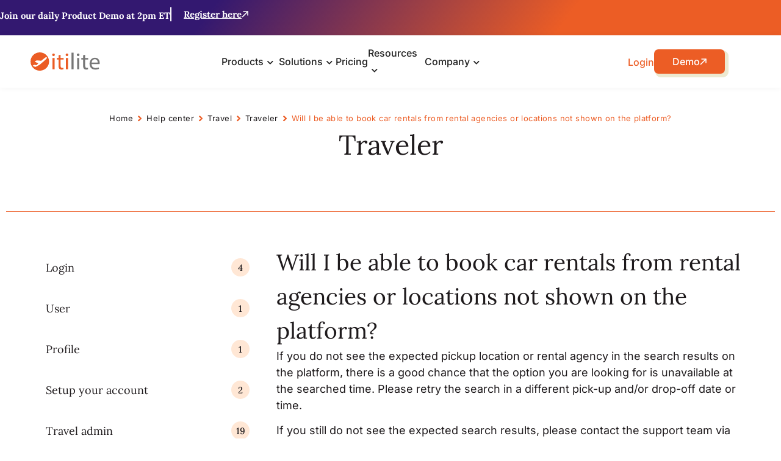

--- FILE ---
content_type: text/html; charset=UTF-8
request_url: https://www.itilite.com/help-center/will-i-be-able-to-book-car-rentals-from-rental-agencies-or-locations-not-shown-on-the-platform/
body_size: 98532
content:
<!doctype html>
<html lang="en-US">
<head><meta charset="UTF-8"><script>if(navigator.userAgent.match(/MSIE|Internet Explorer/i)||navigator.userAgent.match(/Trident\/7\..*?rv:11/i)){var href=document.location.href;if(!href.match(/[?&]nowprocket/)){if(href.indexOf("?")==-1){if(href.indexOf("#")==-1){document.location.href=href+"?nowprocket=1"}else{document.location.href=href.replace("#","?nowprocket=1#")}}else{if(href.indexOf("#")==-1){document.location.href=href+"&nowprocket=1"}else{document.location.href=href.replace("#","&nowprocket=1#")}}}}</script><script>class RocketLazyLoadScripts{constructor(){this.v="1.2.3",this.triggerEvents=["keydown","mousedown","mousemove","touchmove","touchstart","touchend","wheel"],this.userEventHandler=this._triggerListener.bind(this),this.touchStartHandler=this._onTouchStart.bind(this),this.touchMoveHandler=this._onTouchMove.bind(this),this.touchEndHandler=this._onTouchEnd.bind(this),this.clickHandler=this._onClick.bind(this),this.interceptedClicks=[],window.addEventListener("pageshow",t=>{this.persisted=t.persisted}),window.addEventListener("DOMContentLoaded",()=>{this._preconnect3rdParties()}),this.delayedScripts={normal:[],async:[],defer:[]},this.trash=[],this.allJQueries=[]}_addUserInteractionListener(t){if(document.hidden){t._triggerListener();return}this.triggerEvents.forEach(e=>window.addEventListener(e,t.userEventHandler,{passive:!0})),window.addEventListener("touchstart",t.touchStartHandler,{passive:!0}),window.addEventListener("mousedown",t.touchStartHandler),document.addEventListener("visibilitychange",t.userEventHandler)}_removeUserInteractionListener(){this.triggerEvents.forEach(t=>window.removeEventListener(t,this.userEventHandler,{passive:!0})),document.removeEventListener("visibilitychange",this.userEventHandler)}_onTouchStart(t){"HTML"!==t.target.tagName&&(window.addEventListener("touchend",this.touchEndHandler),window.addEventListener("mouseup",this.touchEndHandler),window.addEventListener("touchmove",this.touchMoveHandler,{passive:!0}),window.addEventListener("mousemove",this.touchMoveHandler),t.target.addEventListener("click",this.clickHandler),this._renameDOMAttribute(t.target,"onclick","rocket-onclick"),this._pendingClickStarted())}_onTouchMove(t){window.removeEventListener("touchend",this.touchEndHandler),window.removeEventListener("mouseup",this.touchEndHandler),window.removeEventListener("touchmove",this.touchMoveHandler,{passive:!0}),window.removeEventListener("mousemove",this.touchMoveHandler),t.target.removeEventListener("click",this.clickHandler),this._renameDOMAttribute(t.target,"rocket-onclick","onclick"),this._pendingClickFinished()}_onTouchEnd(t){window.removeEventListener("touchend",this.touchEndHandler),window.removeEventListener("mouseup",this.touchEndHandler),window.removeEventListener("touchmove",this.touchMoveHandler,{passive:!0}),window.removeEventListener("mousemove",this.touchMoveHandler)}_onClick(t){t.target.removeEventListener("click",this.clickHandler),this._renameDOMAttribute(t.target,"rocket-onclick","onclick"),this.interceptedClicks.push(t),t.preventDefault(),t.stopPropagation(),t.stopImmediatePropagation(),this._pendingClickFinished()}_replayClicks(){window.removeEventListener("touchstart",this.touchStartHandler,{passive:!0}),window.removeEventListener("mousedown",this.touchStartHandler),this.interceptedClicks.forEach(t=>{t.target.dispatchEvent(new MouseEvent("click",{view:t.view,bubbles:!0,cancelable:!0}))})}_waitForPendingClicks(){return new Promise(t=>{this._isClickPending?this._pendingClickFinished=t:t()})}_pendingClickStarted(){this._isClickPending=!0}_pendingClickFinished(){this._isClickPending=!1}_renameDOMAttribute(t,e,r){t.hasAttribute&&t.hasAttribute(e)&&(event.target.setAttribute(r,event.target.getAttribute(e)),event.target.removeAttribute(e))}_triggerListener(){this._removeUserInteractionListener(this),"loading"===document.readyState?document.addEventListener("DOMContentLoaded",this._loadEverythingNow.bind(this)):this._loadEverythingNow()}_preconnect3rdParties(){let t=[];document.querySelectorAll("script[type=rocketlazyloadscript]").forEach(e=>{if(e.hasAttribute("src")){let r=new URL(e.src).origin;r!==location.origin&&t.push({src:r,crossOrigin:e.crossOrigin||"module"===e.getAttribute("data-rocket-type")})}}),t=[...new Map(t.map(t=>[JSON.stringify(t),t])).values()],this._batchInjectResourceHints(t,"preconnect")}async _loadEverythingNow(){this.lastBreath=Date.now(),this._delayEventListeners(this),this._delayJQueryReady(this),this._handleDocumentWrite(),this._registerAllDelayedScripts(),this._preloadAllScripts(),await this._loadScriptsFromList(this.delayedScripts.normal),await this._loadScriptsFromList(this.delayedScripts.defer),await this._loadScriptsFromList(this.delayedScripts.async);try{await this._triggerDOMContentLoaded(),await this._triggerWindowLoad()}catch(t){console.error(t)}window.dispatchEvent(new Event("rocket-allScriptsLoaded")),this._waitForPendingClicks().then(()=>{this._replayClicks()}),this._emptyTrash()}_registerAllDelayedScripts(){document.querySelectorAll("script[type=rocketlazyloadscript]").forEach(t=>{t.hasAttribute("data-rocket-src")?t.hasAttribute("async")&&!1!==t.async?this.delayedScripts.async.push(t):t.hasAttribute("defer")&&!1!==t.defer||"module"===t.getAttribute("data-rocket-type")?this.delayedScripts.defer.push(t):this.delayedScripts.normal.push(t):this.delayedScripts.normal.push(t)})}async _transformScript(t){return new Promise((await this._littleBreath(),navigator.userAgent.indexOf("Firefox/")>0||""===navigator.vendor)?e=>{let r=document.createElement("script");[...t.attributes].forEach(t=>{let e=t.nodeName;"type"!==e&&("data-rocket-type"===e&&(e="type"),"data-rocket-src"===e&&(e="src"),r.setAttribute(e,t.nodeValue))}),t.text&&(r.text=t.text),r.hasAttribute("src")?(r.addEventListener("load",e),r.addEventListener("error",e)):(r.text=t.text,e());try{t.parentNode.replaceChild(r,t)}catch(i){e()}}:async e=>{function r(){t.setAttribute("data-rocket-status","failed"),e()}try{let i=t.getAttribute("data-rocket-type"),n=t.getAttribute("data-rocket-src");t.text,i?(t.type=i,t.removeAttribute("data-rocket-type")):t.removeAttribute("type"),t.addEventListener("load",function r(){t.setAttribute("data-rocket-status","executed"),e()}),t.addEventListener("error",r),n?(t.removeAttribute("data-rocket-src"),t.src=n):t.src="data:text/javascript;base64,"+window.btoa(unescape(encodeURIComponent(t.text)))}catch(s){r()}})}async _loadScriptsFromList(t){let e=t.shift();return e&&e.isConnected?(await this._transformScript(e),this._loadScriptsFromList(t)):Promise.resolve()}_preloadAllScripts(){this._batchInjectResourceHints([...this.delayedScripts.normal,...this.delayedScripts.defer,...this.delayedScripts.async],"preload")}_batchInjectResourceHints(t,e){var r=document.createDocumentFragment();t.forEach(t=>{let i=t.getAttribute&&t.getAttribute("data-rocket-src")||t.src;if(i){let n=document.createElement("link");n.href=i,n.rel=e,"preconnect"!==e&&(n.as="script"),t.getAttribute&&"module"===t.getAttribute("data-rocket-type")&&(n.crossOrigin=!0),t.crossOrigin&&(n.crossOrigin=t.crossOrigin),t.integrity&&(n.integrity=t.integrity),r.appendChild(n),this.trash.push(n)}}),document.head.appendChild(r)}_delayEventListeners(t){let e={};function r(t,r){!function t(r){!e[r]&&(e[r]={originalFunctions:{add:r.addEventListener,remove:r.removeEventListener},eventsToRewrite:[]},r.addEventListener=function(){arguments[0]=i(arguments[0]),e[r].originalFunctions.add.apply(r,arguments)},r.removeEventListener=function(){arguments[0]=i(arguments[0]),e[r].originalFunctions.remove.apply(r,arguments)});function i(t){return e[r].eventsToRewrite.indexOf(t)>=0?"rocket-"+t:t}}(t),e[t].eventsToRewrite.push(r)}function i(t,e){let r=t[e];Object.defineProperty(t,e,{get:()=>r||function(){},set(i){t["rocket"+e]=r=i}})}r(document,"DOMContentLoaded"),r(window,"DOMContentLoaded"),r(window,"load"),r(window,"pageshow"),r(document,"readystatechange"),i(document,"onreadystatechange"),i(window,"onload"),i(window,"onpageshow")}_delayJQueryReady(t){let e;function r(r){if(r&&r.fn&&!t.allJQueries.includes(r)){r.fn.ready=r.fn.init.prototype.ready=function(e){return t.domReadyFired?e.bind(document)(r):document.addEventListener("rocket-DOMContentLoaded",()=>e.bind(document)(r)),r([])};let i=r.fn.on;r.fn.on=r.fn.init.prototype.on=function(){if(this[0]===window){function t(t){return t.split(" ").map(t=>"load"===t||0===t.indexOf("load.")?"rocket-jquery-load":t).join(" ")}"string"==typeof arguments[0]||arguments[0]instanceof String?arguments[0]=t(arguments[0]):"object"==typeof arguments[0]&&Object.keys(arguments[0]).forEach(e=>{let r=arguments[0][e];delete arguments[0][e],arguments[0][t(e)]=r})}return i.apply(this,arguments),this},t.allJQueries.push(r)}e=r}r(window.jQuery),Object.defineProperty(window,"jQuery",{get:()=>e,set(t){r(t)}})}async _triggerDOMContentLoaded(){this.domReadyFired=!0,await this._littleBreath(),document.dispatchEvent(new Event("rocket-DOMContentLoaded")),await this._littleBreath(),window.dispatchEvent(new Event("rocket-DOMContentLoaded")),await this._littleBreath(),document.dispatchEvent(new Event("rocket-readystatechange")),await this._littleBreath(),document.rocketonreadystatechange&&document.rocketonreadystatechange()}async _triggerWindowLoad(){await this._littleBreath(),window.dispatchEvent(new Event("rocket-load")),await this._littleBreath(),window.rocketonload&&window.rocketonload(),await this._littleBreath(),this.allJQueries.forEach(t=>t(window).trigger("rocket-jquery-load")),await this._littleBreath();let t=new Event("rocket-pageshow");t.persisted=this.persisted,window.dispatchEvent(t),await this._littleBreath(),window.rocketonpageshow&&window.rocketonpageshow({persisted:this.persisted})}_handleDocumentWrite(){let t=new Map;document.write=document.writeln=function(e){let r=document.currentScript;r||console.error("WPRocket unable to document.write this: "+e);let i=document.createRange(),n=r.parentElement,s=t.get(r);void 0===s&&(s=r.nextSibling,t.set(r,s));let a=document.createDocumentFragment();i.setStart(a,0),a.appendChild(i.createContextualFragment(e)),n.insertBefore(a,s)}}async _littleBreath(){Date.now()-this.lastBreath>45&&(await this._requestAnimFrame(),this.lastBreath=Date.now())}async _requestAnimFrame(){return document.hidden?new Promise(t=>setTimeout(t)):new Promise(t=>requestAnimationFrame(t))}_emptyTrash(){this.trash.forEach(t=>t.remove())}static run(){let t=new RocketLazyLoadScripts;t._addUserInteractionListener(t)}}RocketLazyLoadScripts.run();</script>
	
	<meta name="viewport" content="width=device-width, initial-scale=1">
	<link rel="profile" href="https://gmpg.org/xfn/11">
	<meta name='robots' content='index, follow, max-image-preview:large, max-snippet:-1, max-video-preview:-1' />
	<style>img:is([sizes="auto" i], [sizes^="auto," i]) { contain-intrinsic-size: 3000px 1500px }</style>
	
	<!-- This site is optimized with the Yoast SEO Premium plugin v25.6 (Yoast SEO v25.6) - https://yoast.com/wordpress/plugins/seo/ -->
	<title>Can we book car rentals from agencies or locations not shown on the platform?</title>
	<meta name="description" content="If you still do not see the expected search results, please contact the support team via chat to request for the desired options." />
	<link rel="canonical" href="https://www.itilite.com/help-center/will-i-be-able-to-book-car-rentals-from-rental-agencies-or-locations-not-shown-on-the-platform/" />
	<meta property="og:locale" content="en_US" />
	<meta property="og:type" content="article" />
	<meta property="og:title" content="Will I be able to book car rentals from rental agencies or locations not shown on the platform?" />
	<meta property="og:description" content="If you still do not see the expected search results, please contact the support team via chat to request for the desired options." />
	<meta property="og:url" content="https://www.itilite.com/help-center/will-i-be-able-to-book-car-rentals-from-rental-agencies-or-locations-not-shown-on-the-platform/" />
	<meta property="og:site_name" content="The Fastest Growing Corporate Travel Management Software" />
	<meta property="article:publisher" content="https://www.facebook.com/itilitetechnologies" />
	<meta property="article:modified_time" content="2025-03-14T10:21:15+00:00" />
	<meta property="og:image" content="https://d1ss4nmhr4m5he.cloudfront.net/wp-content/uploads/2024/02/04080138/Group-1490.png" />
	<meta property="og:image:width" content="320" />
	<meta property="og:image:height" content="320" />
	<meta property="og:image:type" content="image/png" />
	<meta name="twitter:card" content="summary_large_image" />
	<meta name="twitter:site" content="@itilite" />
	<!-- / Yoast SEO Premium plugin. -->


<link rel="prefetch" href="https://www.itilite.com/wp-json/pwa-for-wp/v2/pwa-manifest-json">
<link rel="manifest" href="/wp-json/pwa-for-wp/v2/pwa-manifest-json">
<link rel="apple-touch-icon" sizes="512x512" href="https://d1ss4nmhr4m5he.cloudfront.net/wp-content/uploads/2025/04/21104333/App-splash-screen-icon-512x512-copy.png">
<link rel="apple-touch-icon-precomposed" sizes="192x192" href="https://d1ss4nmhr4m5he.cloudfront.net/wp-content/uploads/2025/05/05100623/web-assets_192x192.png">
<link rel='dns-prefetch' href='//embed.interactivecalculator.com' />
<link rel='dns-prefetch' href='//js.hs-scripts.com' />
<link rel='dns-prefetch' href='//www.interactivecalculator.com' />
<link rel="alternate" type="application/rss+xml" title="The Fastest Growing Corporate Travel Management Software &raquo; Feed" href="https://www.itilite.com/feed/" />
<link rel="alternate" type="application/rss+xml" title="The Fastest Growing Corporate Travel Management Software &raquo; Comments Feed" href="https://www.itilite.com/comments/feed/" />
<style id='wp-emoji-styles-inline-css'>

	img.wp-smiley, img.emoji {
		display: inline !important;
		border: none !important;
		box-shadow: none !important;
		height: 1em !important;
		width: 1em !important;
		margin: 0 0.07em !important;
		vertical-align: -0.1em !important;
		background: none !important;
		padding: 0 !important;
	}
</style>
<style id='wp-block-library-inline-css'>
:root{--wp-admin-theme-color:#007cba;--wp-admin-theme-color--rgb:0,124,186;--wp-admin-theme-color-darker-10:#006ba1;--wp-admin-theme-color-darker-10--rgb:0,107,161;--wp-admin-theme-color-darker-20:#005a87;--wp-admin-theme-color-darker-20--rgb:0,90,135;--wp-admin-border-width-focus:2px;--wp-block-synced-color:#7a00df;--wp-block-synced-color--rgb:122,0,223;--wp-bound-block-color:var(--wp-block-synced-color)}@media (min-resolution:192dpi){:root{--wp-admin-border-width-focus:1.5px}}.wp-element-button{cursor:pointer}:root{--wp--preset--font-size--normal:16px;--wp--preset--font-size--huge:42px}:root .has-very-light-gray-background-color{background-color:#eee}:root .has-very-dark-gray-background-color{background-color:#313131}:root .has-very-light-gray-color{color:#eee}:root .has-very-dark-gray-color{color:#313131}:root .has-vivid-green-cyan-to-vivid-cyan-blue-gradient-background{background:linear-gradient(135deg,#00d084,#0693e3)}:root .has-purple-crush-gradient-background{background:linear-gradient(135deg,#34e2e4,#4721fb 50%,#ab1dfe)}:root .has-hazy-dawn-gradient-background{background:linear-gradient(135deg,#faaca8,#dad0ec)}:root .has-subdued-olive-gradient-background{background:linear-gradient(135deg,#fafae1,#67a671)}:root .has-atomic-cream-gradient-background{background:linear-gradient(135deg,#fdd79a,#004a59)}:root .has-nightshade-gradient-background{background:linear-gradient(135deg,#330968,#31cdcf)}:root .has-midnight-gradient-background{background:linear-gradient(135deg,#020381,#2874fc)}.has-regular-font-size{font-size:1em}.has-larger-font-size{font-size:2.625em}.has-normal-font-size{font-size:var(--wp--preset--font-size--normal)}.has-huge-font-size{font-size:var(--wp--preset--font-size--huge)}.has-text-align-center{text-align:center}.has-text-align-left{text-align:left}.has-text-align-right{text-align:right}#end-resizable-editor-section{display:none}.aligncenter{clear:both}.items-justified-left{justify-content:flex-start}.items-justified-center{justify-content:center}.items-justified-right{justify-content:flex-end}.items-justified-space-between{justify-content:space-between}.screen-reader-text{border:0;clip-path:inset(50%);height:1px;margin:-1px;overflow:hidden;padding:0;position:absolute;width:1px;word-wrap:normal!important}.screen-reader-text:focus{background-color:#ddd;clip-path:none;color:#444;display:block;font-size:1em;height:auto;left:5px;line-height:normal;padding:15px 23px 14px;text-decoration:none;top:5px;width:auto;z-index:100000}html :where(.has-border-color){border-style:solid}html :where([style*=border-top-color]){border-top-style:solid}html :where([style*=border-right-color]){border-right-style:solid}html :where([style*=border-bottom-color]){border-bottom-style:solid}html :where([style*=border-left-color]){border-left-style:solid}html :where([style*=border-width]){border-style:solid}html :where([style*=border-top-width]){border-top-style:solid}html :where([style*=border-right-width]){border-right-style:solid}html :where([style*=border-bottom-width]){border-bottom-style:solid}html :where([style*=border-left-width]){border-left-style:solid}html :where(img[class*=wp-image-]){height:auto;max-width:100%}:where(figure){margin:0 0 1em}html :where(.is-position-sticky){--wp-admin--admin-bar--position-offset:var(--wp-admin--admin-bar--height,0px)}@media screen and (max-width:600px){html :where(.is-position-sticky){--wp-admin--admin-bar--position-offset:0px}}
</style>
<style id='classic-theme-styles-inline-css'>
/*! This file is auto-generated */
.wp-block-button__link{color:#fff;background-color:#32373c;border-radius:9999px;box-shadow:none;text-decoration:none;padding:calc(.667em + 2px) calc(1.333em + 2px);font-size:1.125em}.wp-block-file__button{background:#32373c;color:#fff;text-decoration:none}
</style>
<link data-minify="1" rel='stylesheet' id='offlinesearch-pwaforwp-css' href='https://www.itilite.com/wp-content/cache/min/1/wp-content/plugins/offline-forms-for-pwa-for-wp/assets/offlinesearch.css?ver=1769067966' media='all' />
<link rel='stylesheet' id='hello-elementor-css' href='https://www.itilite.com/wp-content/themes/hello-elementor/style.min.css?ver=3.0.1' media='all' />
<link rel='stylesheet' id='hello-elementor-theme-style-css' href='https://www.itilite.com/wp-content/themes/hello-elementor/theme.min.css?ver=3.0.1' media='all' />
<link rel='stylesheet' id='hello-elementor-header-footer-css' href='https://www.itilite.com/wp-content/themes/hello-elementor/header-footer.min.css?ver=3.0.1' media='all' />
<link rel='stylesheet' id='elementor-frontend-css' href='https://www.itilite.com/wp-content/plugins/elementor/assets/css/frontend.min.css?ver=3.32.1' media='all' />
<link rel='stylesheet' id='elementor-post-7-css' href='https://www.itilite.com/wp-content/uploads/elementor/css/post-7.css?ver=1768979311' media='all' />
<link data-minify="1" rel='stylesheet' id='betterdocs-single-css' href='https://www.itilite.com/wp-content/cache/min/1/wp-content/plugins/betterdocs/assets/public/css/single.css?ver=1769068018' media='all' />
<link data-minify="1" rel='stylesheet' id='betterdocs-article-summary-css' href='https://www.itilite.com/wp-content/cache/min/1/wp-content/plugins/betterdocs/assets/public/css/article-summary.css?ver=1769068018' media='all' />
<link data-minify="1" rel='stylesheet' id='betterdocs-encyclopedia-css' href='https://www.itilite.com/wp-content/cache/min/1/wp-content/plugins/betterdocs-pro/assets/public/css/encyclopedia.css?ver=1769068018' media='all' />
<link data-minify="1" rel='stylesheet' id='betterdocs-glossaries-css' href='https://www.itilite.com/wp-content/cache/min/1/wp-content/plugins/betterdocs-pro/assets/public/css/glossaries.css?ver=1769068018' media='all' />
<link data-minify="1" rel='stylesheet' id='simplebar-css' href='https://www.itilite.com/wp-content/cache/min/1/wp-content/plugins/betterdocs/assets/vendor/css/simplebar.css?ver=1769068018' media='all' />
<link data-minify="1" rel='stylesheet' id='single-doc-attachments-css' href='https://www.itilite.com/wp-content/cache/min/1/wp-content/plugins/betterdocs-pro/assets/public/css/attachment.css?ver=1769068018' media='all' />
<link data-minify="1" rel='stylesheet' id='single-doc-related-articles-css' href='https://www.itilite.com/wp-content/cache/min/1/wp-content/plugins/betterdocs-pro/assets/public/css/related-articles.css?ver=1769068018' media='all' />
<link rel='stylesheet' id='widget-icon-list-css' href='https://www.itilite.com/wp-content/plugins/elementor/assets/css/widget-icon-list.min.css?ver=3.32.1' media='all' />
<link rel='stylesheet' id='widget-image-css' href='https://www.itilite.com/wp-content/plugins/elementor/assets/css/widget-image.min.css?ver=3.32.1' media='all' />
<link rel='stylesheet' id='widget-heading-css' href='https://www.itilite.com/wp-content/plugins/elementor/assets/css/widget-heading.min.css?ver=3.32.1' media='all' />
<link rel='stylesheet' id='widget-nav-menu-css' href='https://www.itilite.com/wp-content/plugins/elementor-pro/assets/css/widget-nav-menu.min.css?ver=3.32.1' media='all' />
<link rel='stylesheet' id='e-sticky-css' href='https://www.itilite.com/wp-content/plugins/elementor-pro/assets/css/modules/sticky.min.css?ver=3.32.1' media='all' />
<link rel='stylesheet' id='widget-social-icons-css' href='https://www.itilite.com/wp-content/plugins/elementor/assets/css/widget-social-icons.min.css?ver=3.32.1' media='all' />
<link rel='stylesheet' id='e-apple-webkit-css' href='https://www.itilite.com/wp-content/plugins/elementor/assets/css/conditionals/apple-webkit.min.css?ver=3.32.1' media='all' />
<link data-minify="1" rel='stylesheet' id='betterdocs-breadcrumb-css' href='https://www.itilite.com/wp-content/cache/min/1/wp-content/plugins/betterdocs/assets/public/css/breadcrumb.css?ver=1769068018' media='all' />
<link data-minify="1" rel='stylesheet' id='betterdocs-search-css' href='https://www.itilite.com/wp-content/cache/min/1/wp-content/plugins/betterdocs/assets/public/css/search.css?ver=1769068018' media='all' />
<link data-minify="1" rel='stylesheet' id='betterdocs-search-modal-css' href='https://www.itilite.com/wp-content/cache/min/1/wp-content/plugins/betterdocs/assets/public/css/search-modal.css?ver=1769068018' media='all' />
<link rel='stylesheet' id='widget-divider-css' href='https://www.itilite.com/wp-content/plugins/elementor/assets/css/widget-divider.min.css?ver=3.32.1' media='all' />
<link data-minify="1" rel='stylesheet' id='betterdocs-sidebar-css' href='https://www.itilite.com/wp-content/cache/min/1/wp-content/plugins/betterdocs/assets/public/css/sidebar.css?ver=1769068018' media='all' />
<link data-minify="1" rel='stylesheet' id='betterdocs-fontawesome-css' href='https://www.itilite.com/wp-content/cache/min/1/wp-content/plugins/betterdocs/assets/vendor/css/font-awesome5.css?ver=1769068018' media='all' />
<link data-minify="1" rel='stylesheet' id='betterdocs-el-navigation-css' href='https://www.itilite.com/wp-content/cache/min/1/wp-content/plugins/betterdocs/assets/elementor/css/navigation.css?ver=1769068018' media='all' />
<link rel='stylesheet' id='e-popup-css' href='https://www.itilite.com/wp-content/plugins/elementor-pro/assets/css/conditionals/popup.min.css?ver=3.32.1' media='all' />
<link rel='stylesheet' id='e-animation-fadeIn-css' href='https://www.itilite.com/wp-content/plugins/elementor/assets/lib/animations/styles/fadeIn.min.css?ver=3.32.1' media='all' />
<link rel='stylesheet' id='e-animation-slideInDown-css' href='https://www.itilite.com/wp-content/plugins/elementor/assets/lib/animations/styles/slideInDown.min.css?ver=3.32.1' media='all' />
<link data-minify="1" rel='stylesheet' id='font-awesome-5-all-css' href='https://www.itilite.com/wp-content/cache/min/1/wp-content/plugins/elementor/assets/lib/font-awesome/css/all.min.css?ver=1769067966' media='all' />
<link rel='stylesheet' id='font-awesome-4-shim-css' href='https://www.itilite.com/wp-content/plugins/elementor/assets/lib/font-awesome/css/v4-shims.min.css?ver=3.32.1' media='all' />
<link rel='stylesheet' id='elementor-post-20-css' href='https://www.itilite.com/wp-content/uploads/elementor/css/post-20.css?ver=1768979311' media='all' />
<link rel='stylesheet' id='elementor-post-45-css' href='https://www.itilite.com/wp-content/uploads/elementor/css/post-45.css?ver=1768979311' media='all' />
<link rel='stylesheet' id='elementor-post-24750-css' href='https://www.itilite.com/wp-content/uploads/elementor/css/post-24750.css?ver=1768979312' media='all' />
<link rel='stylesheet' id='elementor-post-35002-css' href='https://www.itilite.com/wp-content/uploads/elementor/css/post-35002.css?ver=1768979312' media='all' />
<link rel='stylesheet' id='elementor-post-34981-css' href='https://www.itilite.com/wp-content/uploads/elementor/css/post-34981.css?ver=1768979312' media='all' />
<link rel='stylesheet' id='elementor-post-34975-css' href='https://www.itilite.com/wp-content/uploads/elementor/css/post-34975.css?ver=1768979312' media='all' />
<link rel='stylesheet' id='elementor-post-34965-css' href='https://www.itilite.com/wp-content/uploads/elementor/css/post-34965.css?ver=1768979312' media='all' />
<link rel='stylesheet' id='elementor-post-34948-css' href='https://www.itilite.com/wp-content/uploads/elementor/css/post-34948.css?ver=1768979312' media='all' />
<link rel='stylesheet' id='elementor-post-34943-css' href='https://www.itilite.com/wp-content/uploads/elementor/css/post-34943.css?ver=1768979312' media='all' />
<link rel='stylesheet' id='elementor-post-34934-css' href='https://www.itilite.com/wp-content/uploads/elementor/css/post-34934.css?ver=1768979312' media='all' />
<link rel='stylesheet' id='elementor-post-34929-css' href='https://www.itilite.com/wp-content/uploads/elementor/css/post-34929.css?ver=1768979312' media='all' />
<link rel='stylesheet' id='elementor-post-34923-css' href='https://www.itilite.com/wp-content/uploads/elementor/css/post-34923.css?ver=1768979312' media='all' />
<link rel='stylesheet' id='elementor-post-34915-css' href='https://www.itilite.com/wp-content/uploads/elementor/css/post-34915.css?ver=1768979312' media='all' />
<link rel='stylesheet' id='elementor-post-34906-css' href='https://www.itilite.com/wp-content/uploads/elementor/css/post-34906.css?ver=1768979312' media='all' />
<link rel='stylesheet' id='elementor-post-34897-css' href='https://www.itilite.com/wp-content/uploads/elementor/css/post-34897.css?ver=1768979312' media='all' />
<link rel='stylesheet' id='elementor-post-34891-css' href='https://www.itilite.com/wp-content/uploads/elementor/css/post-34891.css?ver=1768979312' media='all' />
<link rel='stylesheet' id='elementor-post-34879-css' href='https://www.itilite.com/wp-content/uploads/elementor/css/post-34879.css?ver=1768979312' media='all' />
<link rel='stylesheet' id='elementor-post-34873-css' href='https://www.itilite.com/wp-content/uploads/elementor/css/post-34873.css?ver=1768979312' media='all' />
<link rel='stylesheet' id='elementor-post-34867-css' href='https://www.itilite.com/wp-content/uploads/elementor/css/post-34867.css?ver=1768979312' media='all' />
<link rel='stylesheet' id='elementor-post-34680-css' href='https://www.itilite.com/wp-content/uploads/elementor/css/post-34680.css?ver=1768979312' media='all' />
<link rel='stylesheet' id='elementor-post-34667-css' href='https://www.itilite.com/wp-content/uploads/elementor/css/post-34667.css?ver=1768979312' media='all' />
<link rel='stylesheet' id='elementor-post-34661-css' href='https://www.itilite.com/wp-content/uploads/elementor/css/post-34661.css?ver=1768979312' media='all' />
<link rel='stylesheet' id='elementor-post-34654-css' href='https://www.itilite.com/wp-content/uploads/elementor/css/post-34654.css?ver=1768979312' media='all' />
<link rel='stylesheet' id='elementor-post-34607-css' href='https://www.itilite.com/wp-content/uploads/elementor/css/post-34607.css?ver=1768979312' media='all' />
<link rel='stylesheet' id='elementor-post-34600-css' href='https://www.itilite.com/wp-content/uploads/elementor/css/post-34600.css?ver=1768979312' media='all' />
<link rel='stylesheet' id='elementor-post-34587-css' href='https://www.itilite.com/wp-content/uploads/elementor/css/post-34587.css?ver=1768979312' media='all' />
<link rel='stylesheet' id='elementor-post-34564-css' href='https://www.itilite.com/wp-content/uploads/elementor/css/post-34564.css?ver=1768979312' media='all' />
<link rel='stylesheet' id='elementor-post-34544-css' href='https://www.itilite.com/wp-content/uploads/elementor/css/post-34544.css?ver=1768979312' media='all' />
<link rel='stylesheet' id='elementor-post-33964-css' href='https://www.itilite.com/wp-content/uploads/elementor/css/post-33964.css?ver=1768979312' media='all' />
<link rel='stylesheet' id='elementor-post-28465-css' href='https://www.itilite.com/wp-content/uploads/elementor/css/post-28465.css?ver=1768979312' media='all' />
<link rel='stylesheet' id='tablepress-default-css' href='https://www.itilite.com/wp-content/uploads/tablepress-combined.min.css?ver=34' media='all' />
<link rel='stylesheet' id='hello-elementor-child-style-css' href='https://www.itilite.com/wp-content/themes/hello-theme-child-master/style.css?ver=2.0.0' media='all' />
<link rel='stylesheet' id='pwaforwp-style-css' href='https://www.itilite.com/wp-content/plugins/pwa-for-wp/assets/css/pwaforwp-main.min.css?ver=1.7.77.48' media='all' />
<link data-minify="1" rel='stylesheet' id='ecs-styles-css' href='https://www.itilite.com/wp-content/cache/min/1/wp-content/plugins/ele-custom-skin/assets/css/ecs-style.css?ver=1769067966' media='all' />
<link rel='stylesheet' id='elementor-post-42442-css' href='https://www.itilite.com/wp-content/uploads/elementor/css/post-42442.css?ver=1711804041' media='all' />
<link rel='stylesheet' id='elementor-post-162187-css' href='https://www.itilite.com/wp-content/uploads/elementor/css/post-162187.css?ver=1732520604' media='all' />
<style id='rocket-lazyload-inline-css'>
.rll-youtube-player{position:relative;padding-bottom:56.23%;height:0;overflow:hidden;max-width:100%;}.rll-youtube-player:focus-within{outline: 2px solid currentColor;outline-offset: 5px;}.rll-youtube-player iframe{position:absolute;top:0;left:0;width:100%;height:100%;z-index:100;background:0 0}.rll-youtube-player img{bottom:0;display:block;left:0;margin:auto;max-width:100%;width:100%;position:absolute;right:0;top:0;border:none;height:auto;-webkit-transition:.4s all;-moz-transition:.4s all;transition:.4s all}.rll-youtube-player img:hover{-webkit-filter:brightness(75%)}.rll-youtube-player .play{height:100%;width:100%;left:0;top:0;position:absolute;background:url(https://www.itilite.com/wp-content/plugins/wp-rocket/assets/img/youtube.png) no-repeat center;background-color: transparent !important;cursor:pointer;border:none;}
</style>
<link data-minify="1" rel='stylesheet' id='elementor-gf-local-lora-css' href='https://www.itilite.com/wp-content/cache/min/1/wp-content/uploads/elementor/google-fonts/css/lora.css?ver=1769067966' media='all' />
<link data-minify="1" rel='stylesheet' id='elementor-gf-local-inter-css' href='https://www.itilite.com/wp-content/cache/min/1/wp-content/uploads/elementor/google-fonts/css/inter.css?ver=1769067966' media='all' />
<link data-minify="1" rel='stylesheet' id='elementor-gf-local-lato-css' href='https://www.itilite.com/wp-content/cache/min/1/wp-content/uploads/elementor/google-fonts/css/lato.css?ver=1769067966' media='all' />
<script type="rocketlazyloadscript" defer async="async" data-rocket-src="https://embed.interactivecalculator.com/embed.js?ver=6.8.2" id="interactivecalculator-script-js"></script>
<script type="rocketlazyloadscript" data-rocket-src="https://www.itilite.com/wp-includes/js/jquery/jquery.min.js?ver=3.7.1" id="jquery-core-js" defer></script>
<script type="rocketlazyloadscript" data-rocket-src="https://www.itilite.com/wp-includes/js/jquery/jquery-migrate.min.js?ver=3.4.1" id="jquery-migrate-js" defer></script>
<script type="rocketlazyloadscript" data-rocket-src="https://www.itilite.com/wp-content/plugins/elementor/assets/lib/font-awesome/js/v4-shims.min.js?ver=3.32.1" id="font-awesome-4-shim-js" defer></script>
<script id="ecs_ajax_load-js-extra">
var ecs_ajax_params = {"ajaxurl":"https:\/\/www.itilite.com\/wp-admin\/admin-ajax.php","posts":"{\"docs\":\"will-i-be-able-to-book-car-rentals-from-rental-agencies-or-locations-not-shown-on-the-platform\",\"name\":\"will-i-be-able-to-book-car-rentals-from-rental-agencies-or-locations-not-shown-on-the-platform\",\"post_type\":\"docs\",\"error\":\"\",\"m\":\"\",\"p\":0,\"post_parent\":\"\",\"subpost\":\"\",\"subpost_id\":\"\",\"attachment\":\"\",\"attachment_id\":0,\"pagename\":\"\",\"page_id\":0,\"second\":\"\",\"minute\":\"\",\"hour\":\"\",\"day\":0,\"monthnum\":0,\"year\":0,\"w\":0,\"category_name\":\"\",\"tag\":\"\",\"cat\":\"\",\"tag_id\":\"\",\"author\":\"\",\"author_name\":\"\",\"feed\":\"\",\"tb\":\"\",\"paged\":0,\"meta_key\":\"\",\"meta_value\":\"\",\"preview\":\"\",\"s\":\"\",\"sentence\":\"\",\"title\":\"\",\"fields\":\"all\",\"menu_order\":\"\",\"embed\":\"\",\"category__in\":[],\"category__not_in\":[],\"category__and\":[],\"post__in\":[],\"post__not_in\":[],\"post_name__in\":[],\"tag__in\":[],\"tag__not_in\":[],\"tag__and\":[],\"tag_slug__in\":[],\"tag_slug__and\":[],\"post_parent__in\":[],\"post_parent__not_in\":[],\"author__in\":[],\"author__not_in\":[],\"search_columns\":[],\"ignore_sticky_posts\":false,\"suppress_filters\":false,\"cache_results\":true,\"update_post_term_cache\":true,\"update_menu_item_cache\":false,\"lazy_load_term_meta\":true,\"update_post_meta_cache\":true,\"posts_per_page\":10,\"nopaging\":false,\"comments_per_page\":\"50\",\"no_found_rows\":false,\"order\":\"DESC\"}"};
</script>
<script type="rocketlazyloadscript" data-rocket-src="https://www.itilite.com/wp-content/plugins/ele-custom-skin/assets/js/ecs_ajax_pagination.js?ver=3.1.9" id="ecs_ajax_load-js" defer></script>
<script type="rocketlazyloadscript" data-rocket-src="https://www.itilite.com/wp-content/plugins/ele-custom-skin/assets/js/ecs.js?ver=3.1.9" id="ecs-script-js" defer></script>
<link rel="https://api.w.org/" href="https://www.itilite.com/wp-json/" /><link rel="alternate" title="JSON" type="application/json" href="https://www.itilite.com/wp-json/wp/v2/docs/25788" /><link rel="EditURI" type="application/rsd+xml" title="RSD" href="https://www.itilite.com/xmlrpc.php?rsd" />
<link rel='shortlink' href='https://www.itilite.com/?p=25788' />
<link rel="alternate" title="oEmbed (JSON)" type="application/json+oembed" href="https://www.itilite.com/wp-json/oembed/1.0/embed?url=https%3A%2F%2Fwww.itilite.com%2Fhelp-center%2Fwill-i-be-able-to-book-car-rentals-from-rental-agencies-or-locations-not-shown-on-the-platform%2F" />
<link rel="alternate" title="oEmbed (XML)" type="text/xml+oembed" href="https://www.itilite.com/wp-json/oembed/1.0/embed?url=https%3A%2F%2Fwww.itilite.com%2Fhelp-center%2Fwill-i-be-able-to-book-car-rentals-from-rental-agencies-or-locations-not-shown-on-the-platform%2F&#038;format=xml" />
			<!-- DO NOT COPY THIS SNIPPET! Start of Page Analytics Tracking for HubSpot WordPress plugin v11.1.75-->
			<script type="rocketlazyloadscript" class="hsq-set-content-id" data-content-id="blog-post">
				var _hsq = _hsq || [];
				_hsq.push(["setContentType", "blog-post"]);
			</script>
			<!-- DO NOT COPY THIS SNIPPET! End of Page Analytics Tracking for HubSpot WordPress plugin -->
			<!-- Google Tag Manager -->
<script type="rocketlazyloadscript">(function(w,d,s,l,i){w[l]=w[l]||[];w[l].push({'gtm.start':
new Date().getTime(),event:'gtm.js'});var f=d.getElementsByTagName(s)[0],
j=d.createElement(s),dl=l!='dataLayer'?'&l='+l:'';j.async=true;j.src=
'https://www.googletagmanager.com/gtm.js?id='+i+dl;f.parentNode.insertBefore(j,f);
})(window,document,'script','dataLayer','GTM-PK3VQGS');</script>
<!-- End Google Tag Manager -->

<script type="rocketlazyloadscript" id="vtag-ai-js" async data-rocket-src="https://r2.leadsy.ai/tag.js" data-pid="xnTpy5oNsGMiuSlw" data-version="062024"></script>

<link rel="preconnect" href="https://cdn.rtpapp.net"><link rel="dns-prefetch" href="https://cdn.rtpapp.net">
<script>!(function(){"use strict";var e,t;e=function(R,E,C,O){var e;window[C]=O,document.getElementById(R)||((e=document.createElement("script")).id=R,e.src="".concat(E,"?id=").concat(O),document.head.appendChild(e))},t=function(){function e(){["recotap-img-hider","recotap-body-hider"].forEach((function(e){var t=document.getElementById(e);t&&(t.innerHTML="".concat(e.includes("img")?"img":"body"," { opacity: 1; }"),setTimeout((function(){return t.remove()}),0))}))}var t,n,c;document.head.append(Object.assign(document.createElement("style"),{id:"recotap-img-hider",innerHTML:"img { opacity: 0; }"})),document.head.append(Object.assign(document.createElement("style"),{id:"recotap-body-hider",innerHTML:"body { opacity: 0; }"})),t=0,n=10,c=setInterval((function(){console.log("Attempting",t),(!0===window["recotap-smart-page-loaded"]||++t>=n)&&(e(),clearInterval(c))}),500)},window.recotap={init:e,preventFlicker:t},e("recotap-core-script","https://cdn.rtpapp.net/rtp-client.js","rtp_app_id","59c10ec8-c237-4e52-a73b-830f1720fa86")})();</script>

<style type="text/css">.betterdocs-wrapper.betterdocs-docs-archive-wrapper{background-color:#ffffff;}.betterdocs-wrapper.betterdocs-docs-archive-wrapper .betterdocs-content-wrapper{padding-top:50px;padding-right:0px;padding-bottom:50px;padding-left:0px;}.betterdocs-wrapper.betterdocs-docs-archive-wrapper .betterdocs-content-wrapper{width:100%;}.betterdocs-wrapper.betterdocs-docs-archive-wrapper .betterdocs-content-wrapper{max-width:1400px;}.betterdocs-wrapper.betterdocs-docs-archive-wrapper.betterdocs-category-layout-1 .betterdocs-category-grid-inner-wrapper .betterdocs-category-header .betterdocs-category-header-inner{padding-bottom:20px;}.betterdocs-wrapper.betterdocs-docs-archive-wrapper .betterdocs-category-grid-wrapper .betterdocs-category-grid-inner-wrapper.masonry > .betterdocs-single-category-wrapper{margin-bottom:15px;}.betterdocs-wrapper.betterdocs-docs-archive-wrapper .betterdocs-category-grid-wrapper .betterdocs-category-grid-inner-wrapper{--gap:15;}.betterdocs-wrapper.betterdocs-docs-archive-wrapper .betterdocs-category-box-wrapper .betterdocs-category-box-inner-wrapper.layout-flex{--gap:15;}.betterdocs-wrapper.betterdocs-docs-archive-wrapper .betterdocs-category-grid-wrapper .betterdocs-category-grid-inner-wrapper > .betterdocs-single-category-wrapper .betterdocs-single-category-inner{background-color:#fff;}.betterdocs-wrapper.betterdocs-docs-archive-wrapper.betterdocs-category-layout-4 .betterdocs-category-grid-wrapper .betterdocs-category-box-wrapper .betterdocs-category-box-inner-wrapper > .betterdocs-single-category-wrapper{background-color:#fff;}.betterdocs-wrapper.betterdocs-docs-archive-wrapper .betterdocs-category-box-wrapper .betterdocs-category-box-inner-wrapper > .betterdocs-single-category-wrapper{background-color:#f8f8fc;}.betterdocs-wrapper.betterdocs-docs-archive-wrapper .betterdocs-category-box-wrapper .betterdocs-category-box-inner-wrapper > .betterdocs-single-category-wrapper:hover{background-color:#fff!important;}.betterdocs-wrapper.betterdocs-docs-archive-wrapper .betterdocs-category-grid-wrapper .betterdocs-category-grid-inner-wrapper > .betterdocs-single-category-wrapper .betterdocs-category-header{padding-top:20px;padding-right:20px;padding-left:20px;}.betterdocs-wrapper.betterdocs-docs-archive-wrapper.betterdocs-category-layout-4 .betterdocs-category-grid-wrapper .betterdocs-category-box-wrapper .betterdocs-category-box-inner-wrapper .betterdocs-single-category-wrapper.category-box{padding-top:20px;padding-right:20px;padding-left:20px;padding-bottom:20px;}.betterdocs-wrapper.betterdocs-docs-archive-wrapper .betterdocs-category-grid-wrapper .betterdocs-category-grid-inner-wrapper .betterdocs-single-category-wrapper .betterdocs-body{padding-top:20px;padding-right:20px;padding-left:20px;}.betterdocs-wrapper.betterdocs-docs-archive-wrapper .betterdocs-category-grid-wrapper .betterdocs-category-grid-inner-wrapper .betterdocs-single-category-wrapper .betterdocs-body:last-of-type{padding-bottom:20px;}.betterdocs-wrapper.betterdocs-docs-archive-wrapper .betterdocs-category-grid-wrapper .betterdocs-category-grid-inner-wrapper .betterdocs-single-category-wrapper .betterdocs-footer{padding-bottom:20px;padding-right:20px;padding-left:20px;}.betterdocs-wrapper.betterdocs-docs-archive-wrapper .betterdocs-category-box-wrapper .betterdocs-category-box-inner-wrapper .betterdocs-single-category-wrapper{padding-top:20px;padding-bottom:20px;padding-right:20px;padding-left:20px;}.betterdocs-wrapper.betterdocs-docs-archive-wrapper:not(.betterdocs-category-layout-4) .betterdocs-category-grid-wrapper .betterdocs-single-category-wrapper .betterdocs-category-header .betterdocs-category-icon .betterdocs-category-icon-img{height:32px;}.betterdocs-wrapper.betterdocs-docs-archive-wrapper.betterdocs-category-layout-2 .betterdocs-category-box-wrapper .betterdocs-single-category-wrapper .betterdocs-category-header .betterdocs-category-icon .betterdocs-category-icon-img{height:80px;}.betterdocs-wrapper.betterdocs-docs-archive-wrapper:not(.betterdocs-category-layout-6) .betterdocs-category-grid-wrapper .betterdocs-category-grid-inner-wrapper > .betterdocs-single-category-wrapper .betterdocs-single-category-inner{border-top-left-radius:5px;border-top-right-radius:5px;border-bottom-right-radius:5px;border-bottom-left-radius:5px;}.betterdocs-wrapper.betterdocs-docs-archive-wrapper:not(.betterdocs-category-layout-6) .betterdocs-category-box-wrapper .betterdocs-category-box-inner-wrapper > .betterdocs-single-category-wrapper{border-top-left-radius:5px;border-top-right-radius:5px;border-bottom-right-radius:5px;border-bottom-left-radius:5px;}.betterdocs-wrapper.betterdocs-docs-archive-wrapper:not(.betterdocs-category-layout-6) .betterdocs-category-grid-wrapper .betterdocs-category-grid-inner-wrapper > .betterdocs-single-category-wrapper .betterdocs-single-category-inner .betterdocs-body:last-child,.betterdocs-wrapper.betterdocs-docs-archive-wrapper:not(.betterdocs-category-layout-6) .betterdocs-category-grid-wrapper .betterdocs-category-grid-inner-wrapper > .betterdocs-single-category-wrapper .betterdocs-single-category-inner .betterdocs-footer:last-child{border-bottom-right-radius:5px;border-bottom-left-radius:5px;}.betterdocs-wrapper.betterdocs-docs-archive-wrapper:not(.betterdocs-category-layout-4):not(.betterdocs-category-layout-6) .betterdocs-single-category-wrapper .betterdocs-single-category-inner .betterdocs-category-title:not(a){font-size:20px;}.betterdocs-wrapper.betterdocs-docs-archive-wrapper:not(.betterdocs-category-layout-4):not(.betterdocs-category-layout-6) .betterdocs-single-category-wrapper .betterdocs-single-category-inner .betterdocs-category-title a{font-size:20px;}.betterdocs-wrapper.betterdocs-docs-archive-wrapper.betterdocs-category-layout-4 .betterdocs-category-box-wrapper .betterdocs-category-box-inner-wrapper > .betterdocs-single-category-wrapper .betterdocs-single-category-inner .betterdocs-category-title, .betterdocs-wrapper.betterdocs-docs-archive-wrapper.betterdocs-category-layout-4 .betterdocs-single-category-inner .betterdocs-category-title a, .betterdocs-wrapper.betterdocs-docs-archive-wrapper.betterdocs-category-layout-4 .betterdocs-category-box-wrapper .betterdocs-category-box-inner-wrapper > .betterdocs-single-category-wrapper .betterdocs-single-category-inner .betterdocs-category-title:has(a){font-size:20px;}.betterdocs-wrapper.betterdocs-docs-archive-wrapper.betterdocs-category-layout-1 .betterdocs-single-category-wrapper .betterdocs-single-category-inner .betterdocs-category-title:not(a){color:#528ffe;}.betterdocs-wrapper.betterdocs-docs-archive-wrapper.betterdocs-category-layout-1 .betterdocs-single-category-wrapper .betterdocs-single-category-inner .betterdocs-category-title a{color:#528ffe;}.betterdocs-wrapper.betterdocs-docs-archive-wrapper.betterdocs-category-layout-1 .betterdocs-category-grid-inner-wrapper .betterdocs-category-header .betterdocs-category-header-inner{border-bottom:2px solid #528ffe;}.betterdocs-wrapper.betterdocs-docs-archive-wrapper:not(.betterdocs-category-layout-1) .betterdocs-single-category-wrapper .betterdocs-single-category-inner .betterdocs-category-title, .betterdocs-wrapper.betterdocs-docs-archive-wrapper:not(.betterdocs-category-layout-1) .betterdocs-single-category-wrapper .betterdocs-single-category-inner .betterdocs-category-title:has(a), .betterdocs-wrapper.betterdocs-docs-archive-wrapper.betterdocs-category-layout-4 .betterdocs-single-category-inner .betterdocs-category-title a, .betterdocs-wrapper.betterdocs-docs-archive-wrapper.betterdocs-category-layout-6 .betterdocs-category-grid-list-wrapper .betterdocs-category-grid-list-inner-wrapper .betterdocs-single-category-wrapper .betterdocs-single-category-inner .betterdocs-category-title-counts .betterdocs-category-title a{color:#333333;}.betterdocs-wrapper.betterdocs-docs-archive-wrapper .betterdocs-category-box-wrapper .betterdocs-category-description{color:#566e8b;}.betterdocs-wrapper.betterdocs-docs-archive-wrapper.betterdocs-category-layout-2 .betterdocs-category-box-wrapper .betterdocs-category-box-inner-wrapper.border-bottom .betterdocs-single-category-wrapper:hover{border-bottom:4px solid transparent;}.betterdocs-wrapper.betterdocs-docs-archive-wrapper.betterdocs-category-layout-2 .betterdocs-category-box-wrapper .betterdocs-category-box-inner-wrapper.border-bottom .betterdocs-single-category-wrapper:hover{border-bottom-color:#FF7D67;}.betterdocs-wrapper.betterdocs-docs-archive-wrapper .betterdocs-category-grid-wrapper .betterdocs-category-grid-inner-wrapper .betterdocs-single-category-wrapper .betterdocs-body,.betterdocs-wrapper.betterdocs-docs-archive-wrapper .betterdocs-category-grid-wrapper .betterdocs-category-grid-inner-wrapper .betterdocs-single-category-wrapper .betterdocs-footer{background-color:#ffffff;}.betterdocs-wrapper.betterdocs-docs-archive-wrapper:not(.betterdocs-category-layout-6) .betterdocs-single-category-wrapper .betterdocs-category-items-counts span{font-size:15px;}.betterdocs-wrapper.betterdocs-docs-archive-wrapper.betterdocs-category-layout-1 .betterdocs-category-grid-wrapper .betterdocs-category-grid-inner-wrapper > *:not(.betterdocs-grid-top-row-wrapper) .betterdocs-category-items-counts span{color:#ffffff;}.betterdocs-wrapper.betterdocs-docs-archive-wrapper:not(.betterdocs-category-layout-1):not(.betterdocs-category-layout-6) .betterdocs-category-box-wrapper .betterdocs-category-box-inner-wrapper .betterdocs-single-category-wrapper .betterdocs-category-items-counts span{color:#707070;}.betterdocs-wrapper.betterdocs-docs-archive-wrapper.betterdocs-category-layout-1 .betterdocs-category-grid-wrapper .betterdocs-category-grid-inner-wrapper > *:not(.betterdocs-grid-top-row-wrapper) .betterdocs-category-items-counts{background-color:#528ffe;}.betterdocs-wrapper.betterdocs-docs-archive-wrapper.betterdocs-category-layout-1 .betterdocs-category-grid-wrapper .betterdocs-category-grid-inner-wrapper > *:not(.betterdocs-grid-top-row-wrapper) .betterdocs-category-items-counts span{background-color:rgba(82,143,254,0.44);border-style:none;border-color:#ffffff;}.betterdocs-wrapper.betterdocs-docs-archive-wrapper.betterdocs-category-layout-1 .betterdocs-category-grid-wrapper .betterdocs-category-grid-inner-wrapper > *:not(.betterdocs-grid-top-row-wrapper) .betterdocs-category-items-counts span{border-top-width:0px;border-right-width:0px;border-bottom-width:0px;border-left-width:0px;}.betterdocs-wrapper.betterdocs-docs-archive-wrapper.betterdocs-category-layout-1 .betterdocs-category-grid-wrapper .betterdocs-category-grid-inner-wrapper > *:not(.betterdocs-grid-top-row-wrapper) .betterdocs-category-items-counts span{width:30px;height:30px;}.betterdocs-wrapper.betterdocs-docs-archive-wrapper.betterdocs-category-layout-2 .betterdocs-category-icon{margin-bottom:20px;}.betterdocs-wrapper.betterdocs-docs-archive-wrapper.betterdocs-category-layout-3 .betterdocs-category-icon, .betterdocs-wrapper.betterdocs-docs-archive-wrapper.betterdocs-category-layout-5 .betterdocs-category-icon{margin-right:20px;}.betterdocs-wrapper.betterdocs-docs-archive-wrapper.betterdocs-category-layout-4:not(.betterdocs-category-layout-2):not(.betterdocs-mkb-layout-1) .betterdocs-category-box-inner-wrapper .betterdocs-category-icon{margin-right:20px;}.betterdocs-wrapper.betterdocs-docs-archive-wrapper .betterdocs-category-box-wrapper .betterdocs-category-box-inner-wrapper .betterdocs-category-header .betterdocs-category-title{margin-bottom:15px;}.betterdocs-wrapper.betterdocs-docs-archive-wrapper .betterdocs-category-box-wrapper .betterdocs-category-box-inner-wrapper .betterdocs-category-header .betterdocs-category-description{margin-bottom:15px;}.betterdocs-wrapper.betterdocs-docs-archive-wrapper .betterdocs-category-box-wrapper .betterdocs-category-box-inner-wrapper .betterdocs-category-header .betterdocs-category-items-counts{margin-bottom:0px;}.betterdocs-wrapper.betterdocs-docs-archive-wrapper.betterdocs-category-layout-1 .betterdocs-body .betterdocs-articles-list,.betterdocs-wrapper.betterdocs-docs-archive-wrapper.betterdocs-category-layout-1 .betterdocs-body .betterdocs-articles-list .betterdocs-nested-category-list{background-color:rgba(255,255,255,0);}.betterdocs-wrapper.betterdocs-docs-archive-wrapper.betterdocs-category-layout-1 .betterdocs-body .betterdocs-articles-list,.betterdocs-wrapper.betterdocs-docs-archive-wrapper.betterdocs-category-layout-1 .betterdocs-body .betterdocs-articles-list li.betterdocs-nested-category-wrapper ul{padding-top:0px;padding-bottom:0px;padding-right:0px;padding-left:0px;}.betterdocs-wrapper.betterdocs-docs-archive-wrapper.betterdocs-category-layout-1 .betterdocs-body .betterdocs-articles-list li a{color:#566e8b;}.betterdocs-wrapper.betterdocs-docs-archive-wrapper.betterdocs-category-layout-4 .betterdocs-body .betterdocs-articles-list li a{color:#566e8b;}.betterdocs-wrapper.betterdocs-docs-archive-wrapper.betterdocs-category-layout-1 .betterdocs-body .betterdocs-articles-list li a:hover, .betterdocs-wrapper.betterdocs-docs-archive-wrapper.betterdocs-category-layout-1 .betterdocs-body .betterdocs-articles-list li a.active,{color:#566e8b;}.betterdocs-wrapper.betterdocs-docs-archive-wrapper.betterdocs-category-layout-4 .betterdocs-body .betterdocs-articles-list li a:hover, .betterdocs-wrapper.betterdocs-docs-archive-wrapper.betterdocs-category-layout-4 .betterdocs-body .betterdocs-articles-list li a.active{color:#566e8b;}.betterdocs-wrapper.betterdocs-docs-archive-wrapper.betterdocs-category-layout-1 .betterdocs-body .betterdocs-articles-list li a{font-size:15px;}.betterdocs-wrapper.betterdocs-docs-archive-wrapper.betterdocs-category-layout-4 .betterdocs-body .betterdocs-articles-list li a{font-size:15px;}.betterdocs-wrapper.betterdocs-docs-archive-wrapper.betterdocs-category-layout-1 .betterdocs-body .betterdocs-articles-list li svg{fill:#566e8b;}.betterdocs-wrapper.betterdocs-docs-archive-wrapper.betterdocs-category-layout-1 .betterdocs-body .betterdocs-articles-list li svg{font-size:15px;min-width:15px;}.betterdocs-wrapper.betterdocs-docs-archive-wrapper.betterdocs-category-layout-1 .betterdocs-body .betterdocs-articles-list li:not(.betterdocs-nested-category-wrapper){margin-top:10px;margin-right:10px;margin-bottom:10px;margin-left:10px;}.betterdocs-wrapper.betterdocs-docs-archive-wrapper.betterdocs-category-layout-1 .betterdocs-body .betterdocs-articles-list li.betterdocs-nested-category-wrapper{margin-top:10px;}.betterdocs-wrapper.betterdocs-docs-archive-wrapper.betterdocs-category-layout-1 .betterdocs-body .betterdocs-articles-list li.betterdocs-nested-category-wrapper .betterdocs-nested-category-title{margin-left:10px;margin-right:10px;}.betterdocs-wrapper.betterdocs-docs-archive-wrapper.betterdocs-category-layout-4 .betterdocs-body .betterdocs-articles-list li{margin-top:10px;margin-right:10px;margin-bottom:10px;margin-left:10px;}.betterdocs-wrapper.betterdocs-docs-archive-wrapper.betterdocs-category-layout-1 .betterdocs-body .betterdocs-articles-list li:not(.betterdocs-nested-category-wrapper){padding-top:0px;padding-right:0px;padding-bottom:0px;padding-left:0px;}.betterdocs-wrapper.betterdocs-docs-archive-wrapper.betterdocs-category-layout-1 .betterdocs-body .betterdocs-articles-list li .betterdocs-nested-category-title a,.betterdocs-wrapper.betterdocs-docs-archive-wrapper.betterdocs-category-layout-1 .betterdocs-body .betterdocs-articles-list li .betterdocs-nested-category-list .betterdocs-nested-category-title a{color:#566e8b;}.betterdocs-wrapper.betterdocs-docs-archive-wrapper.betterdocs-category-layout-4 .betterdocs-body .betterdocs-articles-list li .betterdocs-nested-category-title a{color:#566e8b;}.betterdocs-wrapper.betterdocs-docs-archive-wrapper.betterdocs-category-layout-1 .betterdocs-body .betterdocs-articles-list li .betterdocs-nested-category-title a:hover{color:#566e8b;}.betterdocs-wrapper.betterdocs-docs-archive-wrapper.betterdocs-category-layout-4 .betterdocs-body .betterdocs-articles-list li .betterdocs-nested-category-title a:hover{color:#566e8b;}.betterdocs-wrapper.betterdocs-docs-archive-wrapper.betterdocs-category-layout-1 .betterdocs-body .betterdocs-articles-list li .betterdocs-nested-category-title a{font-size:17px;}.betterdocs-wrapper.betterdocs-docs-archive-wrapper.betterdocs-category-layout-4 .betterdocs-body .betterdocs-articles-list li .betterdocs-nested-category-title a{font-size:17px;}.betterdocs-wrapper.betterdocs-docs-archive-wrapper.betterdocs-category-layout-1 .betterdocs-body .betterdocs-articles-list li .betterdocs-nested-category-title svg{fill:#566e8b;}.betterdocs-wrapper.betterdocs-docs-archive-wrapper.betterdocs-category-layout-4 .betterdocs-body .betterdocs-articles-list li .betterdocs-nested-category-title svg,.betterdocs-wrapper.betterdocs-docs-archive-wrapper.betterdocs-category-layout-1 .betterdocs-body .betterdocs-articles-list li .betterdocs-nested-category-list .betterdocs-nested-category-title svg{fill:#566e8b;}.betterdocs-wrapper.betterdocs-docs-archive-wrapper.betterdocs-category-layout-1 .betterdocs-body .betterdocs-articles-list li .betterdocs-nested-category-title svg{font-size:15px;}.betterdocs-wrapper.betterdocs-docs-archive-wrapper.betterdocs-category-layout-4 .betterdocs-body .betterdocs-articles-list li .betterdocs-nested-category-title svg{font-size:15px;}.betterdocs-wrapper.betterdocs-docs-archive-wrapper.betterdocs-category-layout-1 .betterdocs-body .betterdocs-articles-list li .betterdocs-nested-category-list li a{color:#566e8b;}.betterdocs-wrapper.betterdocs-docs-archive-wrapper.betterdocs-category-layout-4 .betterdocs-body .betterdocs-articles-list li .betterdocs-nested-category-list li a{color:#566e8b;}.betterdocs-wrapper.betterdocs-docs-archive-wrapper.betterdocs-category-layout-1 .betterdocs-body .betterdocs-articles-list li .betterdocs-nested-category-list li a:hover{color:#566e8b;}.betterdocs-wrapper.betterdocs-docs-archive-wrapper.betterdocs-category-layout-4 .betterdocs-body .betterdocs-articles-list li .betterdocs-nested-category-list li a:hover{color:#566e8b;}.betterdocs-wrapper.betterdocs-docs-archive-wrapper.betterdocs-category-layout-1 .betterdocs-body .betterdocs-articles-list li .betterdocs-nested-category-list li svg{fill:#566e8b;}.betterdocs-wrapper.betterdocs-docs-archive-wrapper.betterdocs-category-layout-4 .betterdocs-body .betterdocs-articles-list li .betterdocs-nested-category-list li svg{fill:#566e8b;}.betterdocs-wrapper.betterdocs-docs-archive-wrapper.betterdocs-category-layout-1 .betterdocs-footer button, .betterdocs-wrapper.betterdocs-docs-archive-wrapper.betterdocs-category-layout-1 .betterdocs-footer a{background-color:#ffffff;color:#528ffe;border-color:#528ffe;}.betterdocs-wrapper.betterdocs-docs-archive-wrapper.betterdocs-category-layout-4 .betterdocs-footer button, .betterdocs-wrapper.betterdocs-docs-archive-wrapper.betterdocs-category-layout-4 .betterdocs-footer a{background-color:#ffffff;color:#528ffe;border-color:#528ffe;}.betterdocs-wrapper.betterdocs-docs-archive-wrapper.betterdocs-category-layout-1 .betterdocs-footer button:hover, .betterdocs-wrapper.betterdocs-docs-archive-wrapper.betterdocs-category-layout-1 .betterdocs-footer a:hover{background-color:#528ffe;color:#fff;border-color:#528ffe;}.betterdocs-wrapper.betterdocs-docs-archive-wrapper.betterdocs-category-layout-4 .betterdocs-footer button:hover, .betterdocs-wrapper.betterdocs-docs-archive-wrapper.betterdocs-category-layout-4 .betterdocs-footer a:hover{background-color:#528ffe;color:#fff;border-color:#528ffe;}.betterdocs-wrapper.betterdocs-docs-archive-wrapper.betterdocs-category-layout-1 .betterdocs-footer button, .betterdocs-wrapper.betterdocs-docs-archive-wrapper.betterdocs-category-layout-1 .betterdocs-footer a{font-size:16px;border-width:1px;padding-top:10px;padding-right:20px;padding-bottom:10px;padding-left:20px;margin-top:10px;margin-right:20px;margin-bottom:10px;margin-left:20px;border-top-left-radius:50px;border-top-right-radius:50px;border-bottom-right-radius:50px;border-bottom-left-radius:50px;}.betterdocs-wrapper.betterdocs-docs-archive-wrapper.betterdocs-category-layout-4 .betterdocs-footer button, .betterdocs-wrapper.betterdocs-docs-archive-wrapper.betterdocs-category-layout-4 .betterdocs-footer a{font-size:16px;border-width:1px;padding-top:10px;padding-right:20px;padding-bottom:10px;padding-left:20px;margin-top:10px;margin-right:20px;margin-bottom:10px;margin-left:20px;border-top-left-radius:50px;border-top-right-radius:50px;border-bottom-right-radius:50px;border-bottom-left-radius:50px;}.betterdocs-docs-archive-wrapper.betterdocs-category-layout-1 .betterdocs-content-wrapper .betterdocs-body .betterdocs-articles-list li a:hover{color:#566e8b;}.betterdocs-wrapper.betterdocs-docs-archive-wrapper.betterdocs-category-layout-7 .betterdocs-content-wrapper .betterdocs-shortcode .betterdocs-categories-folder.layout-4 .category-box{background-color:#fff;}.betterdocs-wrapper.betterdocs-docs-archive-wrapper.betterdocs-category-layout-7 .betterdocs-content-wrapper .betterdocs-shortcode .betterdocs-categories-folder.layout-4 .category-box:hover{background-color:#F6FEF9;}.betterdocs-wrapper.betterdocs-docs-archive-wrapper.betterdocs-category-layout-7 .betterdocs-content-wrapper .betterdocs-shortcode .betterdocs-categories-folder.layout-4 .category-box{padding-top:40px;padding-right:20px;padding-bottom:40px;padding-left:20px;}.betterdocs-wrapper.betterdocs-docs-archive-wrapper.betterdocs-category-layout-7 .betterdocs-content-wrapper .betterdocs-shortcode .betterdocs-categories-folder.layout-4 .category-box{border-color:#EAECF0;}.betterdocs-wrapper.betterdocs-docs-archive-wrapper.betterdocs-category-layout-7 .betterdocs-content-wrapper .betterdocs-shortcode .betterdocs-categories-folder.layout-4 .category-box .betterdocs-single-category-inner .betterdocs-category-header-inner .betterdocs-folder-icon{height:32px;width:32px;}.betterdocs-wrapper.betterdocs-docs-archive-wrapper.betterdocs-category-layout-7 .betterdocs-content-wrapper .betterdocs-shortcode .betterdocs-categories-folder.layout-4 .category-box .betterdocs-single-category-inner .betterdocs-category-header-inner .betterdocs-category-title-counts .betterdocs-category-title{font-size:24px;}.betterdocs-wrapper.betterdocs-docs-archive-wrapper.betterdocs-category-layout-7 .betterdocs-content-wrapper .betterdocs-shortcode .betterdocs-categories-folder.layout-4 .category-box .betterdocs-single-category-inner .betterdocs-category-header-inner .betterdocs-category-title-counts .betterdocs-category-title{color:#1D2939;}.betterdocs-wrapper.betterdocs-docs-archive-wrapper.betterdocs-category-layout-7 .betterdocs-content-wrapper .betterdocs-shortcode .betterdocs-categories-folder.layout-4 .category-box .betterdocs-single-category-inner .betterdocs-category-header-inner .betterdocs-category-title-counts .betterdocs-category-title:hover{color:#1D2939;}.betterdocs-wrapper.betterdocs-docs-archive-wrapper.betterdocs-category-layout-7 .betterdocs-content-wrapper .betterdocs-shortcode .betterdocs-categories-folder.layout-4 .category-box .betterdocs-single-category-inner .betterdocs-category-header-inner .betterdocs-category-title-counts .betterdocs-sub-category-items-counts, .betterdocs-wrapper.betterdocs-docs-archive-wrapper.betterdocs-category-layout-7 .betterdocs-content-wrapper .betterdocs-shortcode .betterdocs-categories-folder.layout-4 .category-box .betterdocs-single-category-inner .betterdocs-category-header-inner .betterdocs-category-title-counts .betterdocs-sub-category-items-counts{color:#475467;}.betterdocs-wrapper.betterdocs-docs-archive-wrapper.betterdocs-category-layout-7 .betterdocs-content-wrapper .betterdocs-shortcode .betterdocs-categories-folder.layout-4 .category-box .betterdocs-single-category-inner .betterdocs-category-header-inner .betterdocs-category-title-counts .betterdocs-sub-category-items-counts:hover, .betterdocs-wrapper.betterdocs-docs-archive-wrapper.betterdocs-category-layout-7 .betterdocs-content-wrapper .betterdocs-shortcode .betterdocs-categories-folder.layout-4 .category-box .betterdocs-single-category-inner .betterdocs-category-header-inner .betterdocs-category-title-counts .betterdocs-sub-category-items-counts:hover{color:#475467;}.betterdocs-wrapper.betterdocs-docs-archive-wrapper.betterdocs-category-layout-7 .betterdocs-content-wrapper .betterdocs-shortcode .betterdocs-categories-folder.layout-4 .category-box .betterdocs-single-category-inner .betterdocs-category-header-inner .betterdocs-category-title-counts .betterdocs-sub-category-items-counts, .betterdocs-wrapper.betterdocs-docs-archive-wrapper.betterdocs-category-layout-7 .betterdocs-content-wrapper .betterdocs-shortcode .betterdocs-categories-folder.layout-4 .category-box .betterdocs-single-category-inner .betterdocs-category-header-inner .betterdocs-category-title-counts .betterdocs-sub-category-items-counts{font-size:16px;}.betterdocs-wrapper.betterdocs-docs-archive-wrapper.betterdocs-category-layout-7 .betterdocs-content-wrapper .betterdocs-shortcode .betterdocs-categories-folder.layout-4 .category-box .betterdocs-single-category-inner .betterdocs-category-header-inner .betterdocs-category-title-counts .betterdocs-last-update, .betterdocs-wrapper.betterdocs-docs-archive-wrapper.betterdocs-category-layout-7 .betterdocs-content-wrapper .betterdocs-shortcode .betterdocs-categories-folder.layout-4 .category-box .betterdocs-single-category-inner .betterdocs-category-header-inner .betterdocs-category-title-counts .betterdocs-last-update{font-size:12px;}.betterdocs-wrapper.betterdocs-docs-archive-wrapper.betterdocs-category-layout-7 .betterdocs-content-wrapper .betterdocs-shortcode .betterdocs-categories-folder.layout-4 .category-box .betterdocs-single-category-inner .betterdocs-category-header-inner .betterdocs-category-title-counts .betterdocs-last-update, .betterdocs-wrapper.betterdocs-docs-archive-wrapper.betterdocs-category-layout-7 .betterdocs-content-wrapper .betterdocs-shortcode .betterdocs-categories-folder.layout-4 .category-box .betterdocs-single-category-inner .betterdocs-category-header-inner .betterdocs-category-title-counts .betterdocs-last-update{color:#475467;}.betterdocs-wrapper.betterdocs-docs-archive-wrapper.betterdocs-category-layout-7 .betterdocs-content-wrapper .betterdocs-shortcode .betterdocs-categories-folder.layout-4 .category-box .betterdocs-single-category-inner .betterdocs-category-header-inner .betterdocs-category-title-counts .betterdocs-last-update:hover, .betterdocs-wrapper.betterdocs-docs-archive-wrapper.betterdocs-category-layout-7 .betterdocs-content-wrapper .betterdocs-shortcode .betterdocs-categories-folder.layout-4 .category-box .betterdocs-single-category-inner .betterdocs-category-header-inner .betterdocs-category-title-counts .betterdocs-last-update:hover{color:#475467;}.betterdocs-wrapper.betterdocs-docs-archive-wrapper.betterdocs-category-layout-7 .betterdocs-content-wrapper .betterdocs-shortcode .betterdocs-categories-folder.layout-4 .category-box .betterdocs-single-category-inner .betterdocs-category-header-inner .betterdocs-category-title-counts .betterdocs-last-update, .betterdocs-wrapper.betterdocs-docs-archive-wrapper.betterdocs-category-layout-7 .betterdocs-content-wrapper .betterdocs-shortcode .betterdocs-categories-folder.layout-4 .category-box .betterdocs-single-category-inner .betterdocs-category-header-inner .betterdocs-category-title-counts .betterdocs-last-update{background-color:#FFFCF5;}.betterdocs-wrapper.betterdocs-docs-archive-wrapper.betterdocs-category-layout-7 .betterdocs-content-wrapper .betterdocs-shortcode .betterdocs-categories-folder.layout-4 .category-box .betterdocs-single-category-inner .betterdocs-category-header-inner .betterdocs-category-title-counts .betterdocs-last-update:hover, .betterdocs-wrapper.betterdocs-docs-archive-wrapper.betterdocs-category-layout-7 .betterdocs-content-wrapper .betterdocs-shortcode .betterdocs-categories-folder.layout-4 .category-box .betterdocs-single-category-inner .betterdocs-category-header-inner .betterdocs-category-title-counts .betterdocs-last-update:hover{background-color:#FFFCF5;}.betterdocs-live-search.betterdocs-search-popup .betterdocs-searchform .betterdocs-searchform-input-wrap .betterdocs-search-command{color:#98A2B3;}.betterdocs-live-search.betterdocs-search-popup .betterdocs-searchform{background-color:#F9FAFB;}.betterdocs-live-search.betterdocs-search-popup .betterdocs-searchform .betterdocs-searchform-input-wrap svg{height:28px;width:28px;}.betterdocs-wrapper.betterdocs-docs-archive-wrapper.betterdocs-category-layout-7 .betterdocs-content-wrapper .betterdocs-shortcode .betterdocs-categories-folder.layout-4 .category-box .betterdocs-single-category-inner .betterdocs-category-header-inner .betterdocs-category-title-counts .betterdocs-category-title{margin-top:0px;margin-right:0px;margin-bottom:16px;margin-left:0px;}.betterdocs-wrapper.betterdocs-docs-archive-wrapper.betterdocs-category-layout-7 .betterdocs-content-wrapper .betterdocs-shortcode .betterdocs-categories-folder.layout-4 .category-box .betterdocs-single-category-inner .betterdocs-category-header-inner .betterdocs-category-title-counts .betterdocs-sub-category-items-counts, .betterdocs-wrapper.betterdocs-docs-archive-wrapper.betterdocs-category-layout-7 .betterdocs-content-wrapper .betterdocs-shortcode .betterdocs-categories-folder.layout-4 .category-box .betterdocs-single-category-inner .betterdocs-category-header-inner .betterdocs-category-title-counts .betterdocs-sub-category-items-counts{margin-top:0px;margin-right:0px;margin-bottom:6px;margin-left:0px;}.betterdocs-wrapper.betterdocs-single-wrapper .betterdocs-content-wrapper{padding-top:30px;padding-right:25px;padding-bottom:30px;padding-left:25px;}.betterdocs-wrapper.betterdocs-single-wrapper.betterdocs-single-layout-5 .betterdocs-content-full{padding-top:30px;padding-bottom:30px;}.betterdocs-wrapper.betterdocs-single-wrapper .betterdocs-content-wrapper .betterdocs-content-area .betterdocs-content-inner-area{padding-top:20px;padding-right:20px;padding-bottom:20px;padding-left:20px;}.betterdocs-wrapper.betterdocs-single-wrapper.betterdocs-single-layout-5 .betterdocs-content-wrapper .betterdocs-content-area .betterdocs-content-inner-area  .betterdocs-breadcrumb{margin-left:-20px;}.betterdocs-wrapper.betterdocs-single-wrapper.betterdocs-single-layout-1 .betterdocs-content-area{padding-top:20px;padding-right:20px;padding-bottom:20px;padding-left:20px;}.betterdocs-wrapper.betterdocs-single-wrapper.betterdocs-single-layout-2 .betterdocs-content-inner-area{padding-top:0px;padding-right:0px;padding-bottom:0px;padding-left:0px;}.betterdocs-single-wrapper .docs-single-title .betterdocs-entry-title{text-transform:uppercase;}.betterdocs-single-wrapper.betterdocs-single-layout-1 .docs-single-title .betterdocs-entry-title{font-size:36px;}.betterdocs-single-wrapper.betterdocs-single-layout-1 .docs-single-title .betterdocs-entry-title{color:#3f5876;}.betterdocs-single-wrapper.betterdocs-single-layout-1 .betterdocs-breadcrumb .betterdocs-breadcrumb-item a, .betterdocs-single-wrapper.betterdocs-single-layout-1 .betterdocs-breadcrumb-item.current span, .betterdocs-single-wrapper.betterdocs-single-layout-1 .betterdocs-breadcrumb .breadcrumb-delimiter{font-size:16px;}.betterdocs-wrapper.betterdocs-taxonomy-wrapper .betterdocs-content-area .betterdocs-breadcrumb .betterdocs-breadcrumb-item a, .betterdocs-wrapper.betterdocs-taxonomy-wrapper .betterdocs-content-area .betterdocs-breadcrumb-item.current span, .betterdocs-wrapper.betterdocs-taxonomy-wrapper .betterdocs-content-area .betterdocs-breadcrumb .breadcrumb-delimiter{font-size:16px;}.betterdocs-single-wrapper.betterdocs-single-layout-1 .betterdocs-breadcrumb .betterdocs-breadcrumb-item a{color:#566e8b;}.betterdocs-wrapper.betterdocs-taxonomy-wrapper .betterdocs-content-area .betterdocs-breadcrumb .betterdocs-breadcrumb-item a{color:#566e8b;}.betterdocs-single-wrapper.betterdocs-single-layout-1 .betterdocs-breadcrumb .betterdocs-breadcrumb-item a:hover{color:#566e8b;}.betterdocs-wrapper.betterdocs-taxonomy-wrapper .betterdocs-content-area .betterdocs-breadcrumb .betterdocs-breadcrumb-item a:hover{color:#566e8b;}.betterdocs-single-wrapper.betterdocs-single-layout-1 .betterdocs-breadcrumb .breadcrumb-delimiter{color:#566e8b;}.betterdocs-wrapper.betterdocs-taxonomy-wrapper .betterdocs-content-area .betterdocs-breadcrumb .breadcrumb-delimiter{color:#566e8b;}.betterdocs-single-wrapper.betterdocs-single-layout-1 .betterdocs-breadcrumb-item.current span{color:#528fff;}.sticky-toc-container{width:320px;}.sticky-toc-container{z-index:2;}.sticky-toc-container{margin-top:0px;}.betterdocs-single-wrapper.betterdocs-single-layout-1 .betterdocs-toc{background-color:#fff;}.betterdocs-single-wrapper.betterdocs-single-layout-1 .betterdocs-toc{padding-top:20px;}.betterdocs-single-wrapper.betterdocs-single-layout-1 .betterdocs-toc{padding-right:25px;}.betterdocs-single-wrapper.betterdocs-single-layout-1 .betterdocs-toc{padding-bottom:20px;}.betterdocs-single-wrapper.betterdocs-single-layout-1 .betterdocs-toc{padding-left:20px;}.betterdocs-single-wrapper.betterdocs-single-layout-1 .betterdocs-toc{margin-top:0px;}.betterdocs-single-wrapper.betterdocs-single-layout-1 .betterdocs-toc{margin-right:0px;}.betterdocs-single-wrapper.betterdocs-single-layout-1 .betterdocs-toc{margin-bottom:0px;}.betterdocs-single-wrapper.betterdocs-single-layout-1 .betterdocs-toc{margin-left:0px;}.betterdocs-single-wrapper.betterdocs-single-layout-1 .betterdocs-toc > .toc-title{color:#3f5876;}.betterdocs-single-wrapper.betterdocs-single-layout-1 .betterdocs-toc > .toc-title{font-size:18px;}.betterdocs-single-wrapper.betterdocs-single-layout-1 .betterdocs-toc .toc-list li a{color:#566e8b;}.betterdocs-single-wrapper.betterdocs-single-layout-1 .betterdocs-toc .toc-list li a:hover{color:#528fff;}.betterdocs-single-wrapper.betterdocs-single-layout-1 .betterdocs-toc .toc-list li a.active{color:#528fff;}.betterdocs-single-wrapper.betterdocs-single-layout-1 .betterdocs-toc .toc-list li a{font-size:14px;}.betterdocs-single-wrapper.betterdocs-single-layout-1 .betterdocs-toc .toc-list li a{margin-top:5px;}.betterdocs-single-wrapper.betterdocs-single-layout-1 .betterdocs-toc .toc-list li a{margin-right:0px;}.betterdocs-single-wrapper.betterdocs-single-layout-1 .betterdocs-toc .toc-list li a{margin-bottom:5px;}.betterdocs-single-wrapper.betterdocs-single-layout-1 .betterdocs-toc .toc-list li a{margin-left:0px;}.betterdocs-single-wrapper.betterdocs-single-layout-1 .betterdocs-toc > .toc-list li a:before{color:#566e8b;}.betterdocs-single-wrapper.betterdocs-single-layout-1 .betterdocs-toc > .toc-list li a:before{font-size:12px;}.betterdocs-single-wrapper.betterdocs-single-layout-1 .betterdocs-entry-content .betterdocs-toc{margin-bottom:20px;}.betterdocs-single-wrapper.betterdocs-single-layout-1 .betterdocs-content{font-size:16px;}.betterdocs-single-wrapper.betterdocs-single-layout-1 .betterdocs-content{color:#4d4d4d;}.betterdocs-shortcode.betterdocs-article-reactions{background-color:#fff;}.betterdocs-single-wrapper.betterdocs-single-layout-1 .betterdocs-article-reactions .betterdocs-article-reactions-heading .betterdocs-reactions-title-tag{color:#566e8b;}.betterdocs-single-wrapper.betterdocs-single-layout-1 .betterdocs-article-reactions .betterdocs-article-reaction-links li a{background-color:#00b88a;}.betterdocs-single-wrapper.betterdocs-single-layout-1 .betterdocs-article-reactions .betterdocs-article-reaction-links li a svg path{fill:#fff;}.betterdocs-single-wrapper.betterdocs-single-layout-1 .betterdocs-article-reactions .betterdocs-article-reaction-links li a:hover{background-color:#fff;}.betterdocs-single-wrapper.betterdocs-single-layout-1 .betterdocs-article-reaction-links li a:hover svg path{fill:#00b88a;}.betterdocs-single-wrapper.betterdocs-single-layout-1 .betterdocs-social-share .betterdocs-social-share-heading .betterdocs-social-share-title-tag{color:#566e8b;}.betterdocs-single-wrapper.betterdocs-single-layout-1 .feedback-form-link .feedback-form-icon svg, .betterdocs-single-wrapper.betterdocs-single-layout-1 .feedback-form-link .feedback-form-icon img{width:26px;}.betterdocs-single-wrapper.betterdocs-single-layout-1 .betterdocs-entry-footer .feedback-form-link{color:#566e8b;}.betterdocs-single-wrapper.betterdocs-single-layout-1 .betterdocs-entry-footer .feedback-form-link:hover{color:#566e8b;}.betterdocs-single-wrapper.betterdocs-single-layout-1 .betterdocs-entry-footer .feedback-form-link{font-size:15px;}#betterdocs-form-modal .modal-inner .modal-content .feedback-form-title{font-size:21px;}#betterdocs-form-modal .modal-inner .modal-content .feedback-form-title{color:#3f5876;}.betterdocs-single-wrapper.betterdocs-single-layout-1 .docs-navigation a{color:#3f5876;}.betterdocs-single-wrapper.betterdocs-single-layout-1 .docs-navigation a{font-size:16px;}.betterdocs-single-wrapper.betterdocs-single-layout-1 .docs-navigation a:hover{color:#3f5876;}.betterdocs-single-wrapper.betterdocs-single-layout-1 .docs-navigation a svg{fill:#5edf8e;}.betterdocs-single-wrapper.betterdocs-single-layout-1 .docs-navigation a svg{min-width:16px;width:16px;}.betterdocs-single-wrapper.betterdocs-single-layout-1 .betterdocs-entry-footer .update-date{color:#566e8b;}.betterdocs-single-wrapper.betterdocs-single-layout-1 .betterdocs-entry-footer .update-date{font-size:14px;}.betterdocs-single-wrapper.betterdocs-single-layout-1 .betterdocs-credit p{color:#201d3a;}.betterdocs-single-wrapper.betterdocs-single-layout-1 .betterdocs-credit p{font-size:14px;}.betterdocs-single-wrapper.betterdocs-single-layout-1 .betterdocs-credit p a{color:#528fff;}.betterdocs-single-wrapper.betterdocs-single-layout-4 .docs-single-title .betterdocs-entry-title{font-size:36px;}.betterdocs-single-wrapper.betterdocs-single-layout-4 .docs-single-title .betterdocs-entry-title{color:#3f5876;}.betterdocs-single-wrapper.betterdocs-single-layout-4 .betterdocs-breadcrumb .betterdocs-breadcrumb-item a, .betterdocs-single-wrapper.betterdocs-single-layout-4 .betterdocs-breadcrumb-item.current span, .betterdocs-single-wrapper.betterdocs-single-layout-4 .betterdocs-breadcrumb .breadcrumb-delimiter{font-size:16px;}.betterdocs-single-wrapper.betterdocs-single-layout-4 .betterdocs-breadcrumb .betterdocs-breadcrumb-item a{color:#566e8b;}.betterdocs-single-wrapper.betterdocs-single-layout-4 .betterdocs-breadcrumb .betterdocs-breadcrumb-item a:hover{color:#566e8b;}.betterdocs-single-wrapper.betterdocs-single-layout-4 .betterdocs-breadcrumb .breadcrumb-delimiter{color:#566e8b;}.betterdocs-single-wrapper.betterdocs-single-layout-4 .betterdocs-breadcrumb-item.current span{color:#528fff;}{}{}{}.betterdocs-single-wrapper.betterdocs-single-layout-4 .betterdocs-toc{background-color:#fff;}.betterdocs-single-wrapper.betterdocs-single-layout-4 .betterdocs-toc{padding-top:20px;}.betterdocs-single-wrapper.betterdocs-single-layout-4 .betterdocs-toc{padding-right:25px;}.betterdocs-single-wrapper.betterdocs-single-layout-4 .betterdocs-toc{padding-bottom:20px;}.betterdocs-single-wrapper.betterdocs-single-layout-4 .betterdocs-toc{padding-left:20px;}.betterdocs-single-wrapper.betterdocs-single-layout-4 .betterdocs-toc{margin-top:0;}.betterdocs-single-wrapper.betterdocs-single-layout-4 .betterdocs-toc{margin-right:0;}.betterdocs-single-wrapper.betterdocs-single-layout-4 .betterdocs-toc{margin-bottom:0;}.betterdocs-single-wrapper.betterdocs-single-layout-4 .betterdocs-toc{margin-left:0;}.betterdocs-single-wrapper.betterdocs-single-layout-4 .betterdocs-toc > .toc-title{color:#3f5876;}.betterdocs-single-wrapper.betterdocs-single-layout-4 .betterdocs-toc > .toc-title{font-size:18px;}.betterdocs-single-wrapper.betterdocs-single-layout-4 .betterdocs-toc .toc-list li a{color:#566e8b;}.betterdocs-single-wrapper.betterdocs-single-layout-4 .betterdocs-toc .toc-list li a:hover{color:#528fff;}.betterdocs-single-wrapper.betterdocs-single-layout-4 .betterdocs-toc .toc-list li a.active{color:#528fff;}.betterdocs-single-wrapper.betterdocs-single-layout-4 .betterdocs-toc .toc-list li a{font-size:14px;}.betterdocs-single-wrapper.betterdocs-single-layout-4 .betterdocs-toc .toc-list li a{margin-top:5px;}.betterdocs-single-wrapper.betterdocs-single-layout-4 .betterdocs-toc .toc-list li a{margin-right:0px;}.betterdocs-single-wrapper.betterdocs-single-layout-4 .betterdocs-toc .toc-list li a{margin-bottom:5px;}.betterdocs-single-wrapper.betterdocs-single-layout-4 .betterdocs-toc .toc-list li a{margin-left:0px;}.betterdocs-single-wrapper.betterdocs-single-layout-4 .betterdocs-toc > .toc-list li a:before{color:#566e8b;}.betterdocs-single-wrapper.betterdocs-single-layout-4 .betterdocs-toc > .toc-list li a:before{font-size:12px;}.betterdocs-single-wrapper.betterdocs-single-layout-4 .betterdocs-entry-content .betterdocs-toc{margin-bottom:20px;}.betterdocs-single-wrapper.betterdocs-single-layout-4 .betterdocs-content{font-size:16px;}.betterdocs-single-wrapper.betterdocs-single-layout-4 .betterdocs-content{color:#4d4d4d;}.betterdocs-single-wrapper.betterdocs-single-layout-4 .betterdocs-article-reactions .betterdocs-article-reactions-heading .betterdocs-reactions-title-tag{color:#566e8b;}.betterdocs-single-wrapper.betterdocs-single-layout-4 .betterdocs-article-reactions .betterdocs-article-reaction-links li a{background-color:#00b88a;}.betterdocs-single-wrapper.betterdocs-single-layout-4 .betterdocs-article-reactions .betterdocs-article-reaction-links li a svg path{fill:#fff;}.betterdocs-single-wrapper.betterdocs-single-layout-4 .betterdocs-article-reactions .betterdocs-article-reaction-links li a:hover{background-color:#fff;}.betterdocs-single-wrapper.betterdocs-single-layout-4 .betterdocs-article-reaction-links li a:hover svg path{fill:#00b88a;}.betterdocs-single-wrapper.betterdocs-single-layout-4 .betterdocs-social-share .betterdocs-social-share-heading .betterdocs-social-share-title-tag{color:#566e8b;}.betterdocs-single-wrapper.betterdocs-single-layout-4 .feedback-form-link .feedback-form-icon svg, .betterdocs-single-wrapper.betterdocs-single-layout-4 .feedback-form-link .feedback-form-icon img{width:26px;}.betterdocs-single-wrapper.betterdocs-single-layout-4 .betterdocs-entry-footer .feedback-form-link{color:#566e8b;}.betterdocs-single-wrapper.betterdocs-single-layout-4 .betterdocs-entry-footer .feedback-form-link:hover{color:#566e8b;}.betterdocs-single-wrapper.betterdocs-single-layout-4 .betterdocs-entry-footer .feedback-form-link{font-size:15px;}#betterdocs-form-modal .modal-inner .modal-content .feedback-form-title{font-size:21px;}#betterdocs-form-modal .modal-inner .modal-content .feedback-form-title{color:#3f5876;}.betterdocs-single-wrapper.betterdocs-single-layout-4 .docs-navigation a{color:#3f5876;}.betterdocs-single-wrapper.betterdocs-single-layout-4 .docs-navigation a{font-size:16px;}.betterdocs-single-wrapper.betterdocs-single-layout-4 .docs-navigation a:hover{color:#3f5876;}.betterdocs-single-wrapper.betterdocs-single-layout-4 .docs-navigation a svg{fill:#5edf8e;}.betterdocs-single-wrapper.betterdocs-single-layout-4 .docs-navigation a svg{min-width:16px;width:16px;}.betterdocs-single-wrapper.betterdocs-single-layout-4 .betterdocs-entry-footer .update-date{color:#566e8b;}.betterdocs-single-wrapper.betterdocs-single-layout-4 .betterdocs-entry-footer .update-date{font-size:14px;}.betterdocs-single-wrapper.betterdocs-single-layout-4 .betterdocs-credit p{color:#201d3a;}.betterdocs-single-wrapper.betterdocs-single-layout-4 .betterdocs-credit p{font-size:14px;}.betterdocs-single-wrapper.betterdocs-single-layout-4 .betterdocs-credit p a{color:#528fff;}.betterdocs-single-wrapper.betterdocs-single-layout-5 .docs-single-title .betterdocs-entry-title{font-size:36px;}.betterdocs-single-wrapper.betterdocs-single-layout-5 .docs-single-title .betterdocs-entry-title{color:#3f5876;}.betterdocs-single-wrapper.betterdocs-single-layout-5 .betterdocs-breadcrumb .betterdocs-breadcrumb-item a, .betterdocs-single-wrapper.betterdocs-single-layout-5 .betterdocs-breadcrumb-item.current span, .betterdocs-single-wrapper.betterdocs-single-layout-5 .betterdocs-breadcrumb .breadcrumb-delimiter{font-size:16px;}.betterdocs-single-wrapper.betterdocs-single-layout-5 .betterdocs-breadcrumb .betterdocs-breadcrumb-item a{color:#566e8b;}.betterdocs-single-wrapper.betterdocs-single-layout-5 .betterdocs-breadcrumb .betterdocs-breadcrumb-item a:hover{color:#566e8b;}.betterdocs-single-wrapper.betterdocs-single-layout-5 .betterdocs-breadcrumb .breadcrumb-delimiter{color:#566e8b;}.betterdocs-single-wrapper.betterdocs-single-layout-5 .betterdocs-breadcrumb-item.current span{color:#528fff;}.betterdocs-single-wrapper.betterdocs-single-layout-5 .betterdocs-toc{padding-top:20px;}.betterdocs-single-wrapper.betterdocs-single-layout-5 .betterdocs-toc{padding-right:25px;}.betterdocs-single-wrapper.betterdocs-single-layout-5 .betterdocs-toc{padding-bottom:20px;}.betterdocs-single-wrapper.betterdocs-single-layout-5 .betterdocs-toc{padding-left:20px;}.betterdocs-single-wrapper.betterdocs-single-layout-5 .betterdocs-toc{margin-top:0px;}.betterdocs-single-wrapper.betterdocs-single-layout-5 .betterdocs-toc{margin-right:0px;}.betterdocs-single-wrapper.betterdocs-single-layout-5 .betterdocs-toc{margin-bottom:0px;}.betterdocs-single-wrapper.betterdocs-single-layout-5 .betterdocs-toc{margin-left:0px;}.betterdocs-single-wrapper.betterdocs-single-layout-5 .betterdocs-toc > .toc-title{color:#3f5876;}.betterdocs-single-wrapper.betterdocs-single-layout-5 .betterdocs-toc > .toc-title{font-size:18px;}.betterdocs-single-wrapper.betterdocs-single-layout-5 .betterdocs-toc .toc-list li a{color:#566e8b;}.betterdocs-single-wrapper.betterdocs-single-layout-5 .betterdocs-toc .toc-list li a.active{color:#528fff;}.betterdocs-single-wrapper.betterdocs-single-layout-5 .betterdocs-toc .toc-list li a{font-size:14px;}.betterdocs-single-wrapper.betterdocs-single-layout-5 .betterdocs-toc .toc-list li a{margin-top:5px;}.betterdocs-single-wrapper.betterdocs-single-layout-5 .betterdocs-toc .toc-list li a{margin-right:0px;}.betterdocs-single-wrapper.betterdocs-single-layout-5 .betterdocs-toc .toc-list li a{margin-bottom:5px;}.betterdocs-single-wrapper.betterdocs-single-layout-5 .betterdocs-toc .toc-list li a{margin-left:0px;}.betterdocs-single-wrapper.betterdocs-single-layout-5 .betterdocs-toc > .toc-list li a:before{color:#566e8b;}.betterdocs-single-wrapper.betterdocs-single-layout-5 .betterdocs-toc > .toc-list li a:before{font-size:12px;}.betterdocs-single-wrapper.betterdocs-single-layout-5 .betterdocs-entry-content .betterdocs-toc{margin-bottom:20px;}.betterdocs-single-wrapper.betterdocs-single-layout-5 .betterdocs-content{font-size:16px;}.betterdocs-single-wrapper.betterdocs-single-layout-5 .betterdocs-content{color:#4d4d4d;}.betterdocs-single-wrapper.betterdocs-single-layout-5 .betterdocs-article-reactions .betterdocs-article-reactions-heading .betterdocs-reactions-title-tag{color:#566e8b;}.betterdocs-single-wrapper.betterdocs-single-layout-5 .betterdocs-article-reactions .betterdocs-article-reaction-links li a{background-color:#00b88a;}.betterdocs-single-wrapper.betterdocs-single-layout-5 .betterdocs-article-reactions .betterdocs-article-reaction-links li a svg path{fill:#fff;}.betterdocs-single-wrapper.betterdocs-single-layout-5 .betterdocs-article-reactions .betterdocs-article-reaction-links li a:hover{background-color:#fff;}.betterdocs-single-wrapper.betterdocs-single-layout-5 .betterdocs-article-reaction-links li a:hover svg path{fill:#00b88a;}.betterdocs-single-wrapper.betterdocs-single-layout-5 .betterdocs-social-share .betterdocs-social-share-heading .betterdocs-social-share-title-tag{color:#566e8b;}.betterdocs-single-wrapper.betterdocs-single-layout-5 .feedback-form-link .feedback-form-icon svg, .betterdocs-single-wrapper.betterdocs-single-layout-5 .feedback-form-link .feedback-form-icon img{width:26px;}.betterdocs-single-wrapper.betterdocs-single-layout-5 .betterdocs-entry-footer .feedback-form-link{color:#566e8b;}.betterdocs-single-wrapper.betterdocs-single-layout-5 .betterdocs-entry-footer .feedback-form-link:hover{color:#566e8b;}.betterdocs-single-wrapper.betterdocs-single-layout-5 .betterdocs-entry-footer .feedback-form-link{font-size:15px;}#betterdocs-form-modal .modal-inner .modal-content .feedback-form-title{font-size:21px;}#betterdocs-form-modal .modal-inner .modal-content .feedback-form-title{color:#3f5876;}.betterdocs-single-wrapper.betterdocs-single-layout-5 .docs-navigation a{color:#3f5876;}.betterdocs-single-wrapper.betterdocs-single-layout-5 .docs-navigation a{font-size:16px;}.betterdocs-single-wrapper.betterdocs-single-layout-5 .docs-navigation a:hover{color:#3f5876;}.betterdocs-single-wrapper.betterdocs-single-layout-5 .docs-navigation a svg{fill:#5edf8e;}.betterdocs-single-wrapper.betterdocs-single-layout-5 .docs-navigation a svg{min-width:16px;width:16px;}.betterdocs-single-wrapper.betterdocs-single-layout-5 .betterdocs-entry-footer .update-date{color:#566e8b;}.betterdocs-single-wrapper.betterdocs-single-layout-5 .betterdocs-entry-footer .update-date{font-size:14px;}.betterdocs-single-wrapper.betterdocs-single-layout-5 .betterdocs-credit p{color:#201d3a;}.betterdocs-single-wrapper.betterdocs-single-layout-5 .betterdocs-credit p{font-size:14px;}.betterdocs-single-wrapper.betterdocs-single-layout-5 .betterdocs-credit p a{color:#528fff;}.betterdocs-single-wrapper.betterdocs-single-layout-2 .docs-single-title .betterdocs-entry-title{font-size:36px;}.betterdocs-single-wrapper.betterdocs-single-layout-2 .docs-single-title .betterdocs-entry-title{color:#3f5876;}.betterdocs-single-wrapper.betterdocs-single-layout-2 .betterdocs-breadcrumb .betterdocs-breadcrumb-item a, .betterdocs-single-wrapper.betterdocs-single-layout-2 .betterdocs-breadcrumb-item.current span, .betterdocs-single-wrapper.betterdocs-single-layout-2 .betterdocs-breadcrumb .breadcrumb-delimiter{font-size:16px;}.betterdocs-single-wrapper.betterdocs-single-layout-2 .betterdocs-breadcrumb .betterdocs-breadcrumb-item a{color:#566e8b;}.betterdocs-single-wrapper.betterdocs-single-layout-2 .betterdocs-breadcrumb .betterdocs-breadcrumb-item a:hover{color:#566e8b;}.betterdocs-single-wrapper.betterdocs-single-layout-2 .betterdocs-breadcrumb .breadcrumb-delimiter{color:#566e8b;}.betterdocs-single-wrapper.betterdocs-single-layout-2 .betterdocs-breadcrumb-item.current span{color:#528fff;}.betterdocs-single-wrapper.betterdocs-single-layout-2 .betterdocs-toc{padding-top:20;}.betterdocs-single-wrapper.betterdocs-single-layout-2 .betterdocs-toc{padding-right:25;}.betterdocs-single-wrapper.betterdocs-single-layout-2 .betterdocs-toc{padding-bottom:20;}.betterdocs-single-wrapper.betterdocs-single-layout-2 .betterdocs-toc{padding-left:20;}.betterdocs-single-wrapper.betterdocs-single-layout-2 .betterdocs-toc{background-color:#fff;}.betterdocs-single-wrapper.betterdocs-single-layout-2 .betterdocs-toc{margin-top:0;}.betterdocs-single-wrapper.betterdocs-single-layout-2 .betterdocs-toc{margin-right:0;}.betterdocs-single-wrapper.betterdocs-single-layout-2 .betterdocs-toc{margin-bottom:0;}.betterdocs-single-wrapper.betterdocs-single-layout-2 .betterdocs-toc{margin-left:0;}.betterdocs-single-wrapper.betterdocs-single-layout-2 .betterdocs-toc > .toc-title{color:#3f5876;}.betterdocs-single-wrapper.betterdocs-single-layout-2 .betterdocs-toc > .toc-title{font-size:18px;}.betterdocs-single-wrapper.betterdocs-single-layout-2 .betterdocs-toc .toc-list li a{color:#566e8b;}.betterdocs-single-wrapper.betterdocs-single-layout-2 .betterdocs-toc .toc-list li a:hover{color:#528fff;}.betterdocs-single-wrapper.betterdocs-single-layout-2 .betterdocs-toc .toc-list li a.active{color:#528fff;}.betterdocs-single-wrapper.betterdocs-single-layout-2 .betterdocs-toc .toc-list li a{font-size:14px;}.betterdocs-single-wrapper.betterdocs-single-layout-2 .betterdocs-toc .toc-list li a{margin-top:5px;}.betterdocs-single-wrapper.betterdocs-single-layout-2 .betterdocs-toc .toc-list li a{margin-right:0px;}.betterdocs-single-wrapper.betterdocs-single-layout-2 .betterdocs-toc .toc-list li a{margin-bottom:5px;}.betterdocs-single-wrapper.betterdocs-single-layout-2 .betterdocs-toc .toc-list li a{margin-left:0px;}.betterdocs-single-wrapper.betterdocs-single-layout-2 .betterdocs-toc > .toc-list li a:before{color:#566e8b;}.betterdocs-single-wrapper.betterdocs-single-layout-2 .betterdocs-toc > .toc-list li a:before{font-size:12px;}.betterdocs-single-wrapper.betterdocs-single-layout-2 .betterdocs-entry-content .betterdocs-toc{margin-bottom:20px;}.betterdocs-single-wrapper.betterdocs-single-layout-2 .betterdocs-content{font-size:16px;}.betterdocs-single-wrapper.betterdocs-single-layout-2 .betterdocs-content{color:#4d4d4d;}.betterdocs-single-wrapper.betterdocs-single-layout-2 .betterdocs-article-reactions .betterdocs-article-reactions-heading .betterdocs-reactions-title-tag{color:#566e8b;}.betterdocs-single-wrapper.betterdocs-single-layout-2 .betterdocs-article-reactions .betterdocs-article-reaction-links li a{background-color:#00b88a;}.betterdocs-single-wrapper.betterdocs-single-layout-2 .betterdocs-article-reactions .betterdocs-article-reaction-links li a svg path{fill:#fff;}.betterdocs-single-wrapper.betterdocs-single-layout-2 .betterdocs-article-reactions .betterdocs-article-reaction-links li a:hover{background-color:#fff;}.betterdocs-single-wrapper.betterdocs-single-layout-2 .betterdocs-article-reaction-links li a:hover svg path{fill:#00b88a;}.betterdocs-single-wrapper.betterdocs-single-layout-2 .betterdocs-social-share .betterdocs-social-share-heading .betterdocs-social-share-title-tag{color:#566e8b;}.betterdocs-single-wrapper.betterdocs-single-layout-2 .feedback-form-link .feedback-form-icon svg, .betterdocs-single-wrapper.betterdocs-single-layout-2 .feedback-form-link .feedback-form-icon img{width:26px;}.betterdocs-single-wrapper.betterdocs-single-layout-2 .betterdocs-entry-footer .feedback-form-link{color:#566e8b;}.betterdocs-single-wrapper.betterdocs-single-layout-2 .betterdocs-entry-footer .feedback-form-link:hover{color:#566e8b;}.betterdocs-single-wrapper.betterdocs-single-layout-2 .betterdocs-entry-footer .feedback-form-link{font-size:15px;}#betterdocs-form-modal .modal-inner .modal-content .feedback-form-title{font-size:21px;}#betterdocs-form-modal .modal-inner .modal-content .feedback-form-title{color:#3f5876;}.betterdocs-single-wrapper.betterdocs-single-layout-2 .docs-navigation a{color:#3f5876;}.betterdocs-single-wrapper.betterdocs-single-layout-2 .docs-navigation a{font-size:16px;}.betterdocs-single-wrapper.betterdocs-single-layout-2 .docs-navigation a:hover{color:#3f5876;}.betterdocs-single-wrapper.betterdocs-single-layout-2 .docs-navigation a svg{fill:#5edf8e;}.betterdocs-single-wrapper.betterdocs-single-layout-2 .docs-navigation a svg{min-width:16px;width:16px;}.betterdocs-single-wrapper.betterdocs-single-layout-2 .betterdocs-entry-footer .update-date{color:#566e8b;}.betterdocs-single-wrapper.betterdocs-single-layout-2 .betterdocs-entry-footer .update-date{font-size:14px;}.betterdocs-single-wrapper.betterdocs-single-layout-2 .betterdocs-credit p{color:#201d3a;}.betterdocs-single-wrapper.betterdocs-single-layout-2 .betterdocs-credit p{font-size:14px;}.betterdocs-single-wrapper.betterdocs-single-layout-2 .betterdocs-credit p a{color:#528fff;}.betterdocs-single-wrapper.betterdocs-single-layout-3 .docs-single-title .betterdocs-entry-title{font-size:36px;}.betterdocs-single-wrapper.betterdocs-single-layout-3 .docs-single-title .betterdocs-entry-title{color:#3f5876;}.betterdocs-single-wrapper.betterdocs-single-layout-3 .betterdocs-breadcrumb .betterdocs-breadcrumb-item a, .betterdocs-single-wrapper.betterdocs-single-layout-3 .betterdocs-breadcrumb-item.current span, .betterdocs-single-wrapper.betterdocs-single-layout-3 .betterdocs-breadcrumb .breadcrumb-delimiter{font-size:16px;}.betterdocs-single-wrapper.betterdocs-single-layout-3 .betterdocs-breadcrumb .betterdocs-breadcrumb-item a{color:#566e8b;}.betterdocs-single-wrapper.betterdocs-single-layout-3 .betterdocs-breadcrumb .betterdocs-breadcrumb-item a:hover{color:#566e8b;}.betterdocs-single-wrapper.betterdocs-single-layout-3 .betterdocs-breadcrumb .breadcrumb-delimiter{color:#566e8b;}.betterdocs-single-wrapper.betterdocs-single-layout-3 .betterdocs-breadcrumb-item.current span{color:#528fff;}.betterdocs-single-wrapper.betterdocs-single-layout-3 .betterdocs-toc{padding-top:20;}.betterdocs-single-wrapper.betterdocs-single-layout-3 .betterdocs-toc{padding-right:25;}.betterdocs-single-wrapper.betterdocs-single-layout-3 .betterdocs-toc{padding-bottom:20;}.betterdocs-single-wrapper.betterdocs-single-layout-3 .betterdocs-toc{padding-left:20;}.betterdocs-single-wrapper.betterdocs-single-layout-3 .betterdocs-toc{background-color:#fff;}.betterdocs-single-wrapper.betterdocs-single-layout-3 .betterdocs-toc{margin-top:0;}.betterdocs-single-wrapper.betterdocs-single-layout-3 .betterdocs-toc{margin-right:0;}.betterdocs-single-wrapper.betterdocs-single-layout-3 .betterdocs-toc{margin-bottom:0;}.betterdocs-single-wrapper.betterdocs-single-layout-3 .betterdocs-toc{margin-left:0;}.betterdocs-single-wrapper.betterdocs-single-layout-3 .betterdocs-toc > .toc-title{color:#3f5876;}.betterdocs-single-wrapper.betterdocs-single-layout-3 .betterdocs-toc > .toc-title{font-size:18px;}.betterdocs-single-wrapper.betterdocs-single-layout-3 .betterdocs-toc .toc-list li a{color:#566e8b;}.betterdocs-single-wrapper.betterdocs-single-layout-3 .betterdocs-toc .toc-list li a:hover{color:#528fff;}.betterdocs-single-wrapper.betterdocs-single-layout-3 .betterdocs-toc .toc-list li a.active{color:#528fff;}.betterdocs-single-wrapper.betterdocs-single-layout-3 .betterdocs-toc .toc-list li a{font-size:14px;}.betterdocs-single-wrapper.betterdocs-single-layout-3 .betterdocs-toc .toc-list li a{margin-top:5px;}.betterdocs-single-wrapper.betterdocs-single-layout-3 .betterdocs-toc .toc-list li a{margin-right:0px;}.betterdocs-single-wrapper.betterdocs-single-layout-3 .betterdocs-toc .toc-list li a{margin-bottom:5px;}.betterdocs-single-wrapper.betterdocs-single-layout-3 .betterdocs-toc .toc-list li a{margin-left:0px;}.betterdocs-single-wrapper.betterdocs-single-layout-3 .betterdocs-toc > .toc-list li a:before{color:#566e8b;}.betterdocs-single-wrapper.betterdocs-single-layout-3 .betterdocs-toc > .toc-list li a:before{font-size:12px;}.betterdocs-single-wrapper.betterdocs-single-layout-3 .betterdocs-entry-content .betterdocs-toc{margin-bottom:20px;}.betterdocs-single-wrapper.betterdocs-single-layout-3 .betterdocs-content{font-size:16px;}.betterdocs-single-wrapper.betterdocs-single-layout-3 .betterdocs-content{color:#4d4d4d;}.betterdocs-single-wrapper.betterdocs-single-layout-3 .betterdocs-article-reactions .betterdocs-article-reactions-heading .betterdocs-reactions-title-tag{color:#566e8b;}.betterdocs-single-wrapper.betterdocs-single-layout-3 .betterdocs-article-reactions .betterdocs-article-reaction-links li a{background-color:#00b88a;}.betterdocs-single-wrapper.betterdocs-single-layout-3 .betterdocs-article-reactions .betterdocs-article-reaction-links li a svg path{fill:#fff;}.betterdocs-single-wrapper.betterdocs-single-layout-3 .betterdocs-article-reactions .betterdocs-article-reaction-links li a:hover{background-color:#fff;}.betterdocs-single-wrapper.betterdocs-single-layout-3 .betterdocs-article-reaction-links li a:hover svg path{fill:#00b88a;}.betterdocs-single-wrapper.betterdocs-single-layout-3 .betterdocs-social-share .betterdocs-social-share-heading .betterdocs-social-share-title-tag{color:#566e8b;}.betterdocs-single-wrapper.betterdocs-single-layout-3 .feedback-form-link .feedback-form-icon svg, .betterdocs-single-wrapper.betterdocs-single-layout-3 .feedback-form-link .feedback-form-icon img{width:26px;}.betterdocs-single-wrapper.betterdocs-single-layout-3 .betterdocs-entry-footer .feedback-form-link{color:#566e8b;}.betterdocs-single-wrapper.betterdocs-single-layout-3 .betterdocs-entry-footer .feedback-form-link:hover{color:#566e8b;}.betterdocs-single-wrapper.betterdocs-single-layout-3 .betterdocs-entry-footer .feedback-form-link{font-size:15px;}#betterdocs-form-modal .modal-inner .modal-content .feedback-form-title{font-size:21px;}#betterdocs-form-modal .modal-inner .modal-content .feedback-form-title{color:#3f5876;}.betterdocs-single-wrapper.betterdocs-single-layout-3 .docs-navigation a{color:#3f5876;}.betterdocs-single-wrapper.betterdocs-single-layout-3 .docs-navigation a{font-size:16px;}.betterdocs-single-wrapper.betterdocs-single-layout-3 .docs-navigation a:hover{color:#3f5876;}.betterdocs-single-wrapper.betterdocs-single-layout-3 .docs-navigation a svg{fill:#5edf8e;}.betterdocs-single-wrapper.betterdocs-single-layout-3 .docs-navigation a svg{min-width:16px;width:16px;}.betterdocs-single-wrapper.betterdocs-single-layout-3 .betterdocs-entry-footer .update-date{color:#566e8b;}.betterdocs-single-wrapper.betterdocs-single-layout-3 .betterdocs-entry-footer .update-date{font-size:14px;}.betterdocs-single-wrapper.betterdocs-single-layout-3 .betterdocs-credit p{color:#201d3a;}.betterdocs-single-wrapper.betterdocs-single-layout-3 .betterdocs-credit p{font-size:14px;}.betterdocs-single-wrapper.betterdocs-single-layout-3 .betterdocs-credit p a{color:#528fff;}.betterdocs-single-wrapper.betterdocs-single-layout-6 .docs-single-title .betterdocs-entry-title{font-size:36px;}.betterdocs-single-wrapper.betterdocs-single-layout-6 .docs-single-title .betterdocs-entry-title{color:#3f5876;}.betterdocs-single-wrapper.betterdocs-single-layout-6 .betterdocs-breadcrumb .betterdocs-breadcrumb-item a, .betterdocs-single-wrapper.betterdocs-single-layout-6 .betterdocs-breadcrumb-item.current span, .betterdocs-single-wrapper.betterdocs-single-layout-6 .betterdocs-breadcrumb .breadcrumb-delimiter{font-size:16px;}.betterdocs-single-wrapper.betterdocs-single-layout-6 .betterdocs-breadcrumb .betterdocs-breadcrumb-item a{color:#566e8b;}.betterdocs-single-wrapper.betterdocs-single-layout-6 .betterdocs-breadcrumb .betterdocs-breadcrumb-item a:hover{color:#566e8b;}.betterdocs-single-wrapper.betterdocs-single-layout-6 .betterdocs-breadcrumb .breadcrumb-delimiter{color:#566e8b;}.betterdocs-single-wrapper.betterdocs-single-layout-6 .betterdocs-breadcrumb-item.current span{color:#528fff;}.betterdocs-single-wrapper.betterdocs-single-layout-6 .betterdocs-toc{padding-top:20px;}.betterdocs-single-wrapper.betterdocs-single-layout-6 .betterdocs-toc{padding-right:25px;}.betterdocs-single-wrapper.betterdocs-single-layout-6 .betterdocs-toc{padding-bottom:20px;}.betterdocs-single-wrapper.betterdocs-single-layout-6 .betterdocs-toc{padding-left:20px;}.betterdocs-single-wrapper.betterdocs-single-layout-6 .betterdocs-toc{margin-top:0px;}.betterdocs-single-wrapper.betterdocs-single-layout-6 .betterdocs-toc{margin-right:0px;}.betterdocs-single-wrapper.betterdocs-single-layout-6 .betterdocs-toc{margin-bottom:0px;}.betterdocs-single-wrapper.betterdocs-single-layout-6 .betterdocs-toc{margin-left:0px;}.betterdocs-single-wrapper.betterdocs-single-layout-6 .betterdocs-toc > .toc-title{color:#3f5876;}.betterdocs-single-wrapper.betterdocs-single-layout-6 .betterdocs-toc > .toc-title{font-size:18px;}.betterdocs-single-wrapper.betterdocs-single-layout-6 .betterdocs-toc .toc-list li a{color:#566e8b;}.betterdocs-single-wrapper.betterdocs-single-layout-6 .betterdocs-toc .toc-list li a.active{color:#528fff;}.betterdocs-single-wrapper.betterdocs-single-layout-6 .betterdocs-toc .toc-list li a{font-size:14px;}.betterdocs-single-wrapper.betterdocs-single-layout-6 .betterdocs-toc .toc-list li a{margin-top:5px;}.betterdocs-single-wrapper.betterdocs-single-layout-6 .betterdocs-toc .toc-list li a{margin-right:0px;}.betterdocs-single-wrapper.betterdocs-single-layout-6 .betterdocs-toc .toc-list li a{margin-bottom:5px;}.betterdocs-single-wrapper.betterdocs-single-layout-6 .betterdocs-toc .toc-list li a{margin-left:0px;}.betterdocs-single-wrapper.betterdocs-single-layout-6 .betterdocs-toc > .toc-list li a:before{color:#566e8b;}.betterdocs-single-wrapper.betterdocs-single-layout-6 .betterdocs-toc > .toc-list li a:before{font-size:12px;}.betterdocs-single-wrapper.betterdocs-single-layout-6 .betterdocs-entry-content .betterdocs-toc{margin-bottom:20px;}.betterdocs-single-wrapper.betterdocs-single-layout-6 .betterdocs-content{font-size:16px;}.betterdocs-single-wrapper.betterdocs-single-layout-6 .betterdocs-content{color:#4d4d4d;}.betterdocs-single-wrapper.betterdocs-single-layout-6 .betterdocs-article-reactions .betterdocs-article-reactions-heading .betterdocs-reactions-title-tag{color:#566e8b;}.betterdocs-single-wrapper.betterdocs-single-layout-6 .betterdocs-article-reactions .betterdocs-article-reaction-links li a{background-color:#00b88a;}.betterdocs-single-wrapper.betterdocs-single-layout-6 .betterdocs-article-reactions .betterdocs-article-reaction-links li a svg path{fill:#fff;}.betterdocs-single-wrapper.betterdocs-single-layout-6 .betterdocs-article-reactions .betterdocs-article-reaction-links li a:hover{background-color:#fff;}.betterdocs-single-wrapper.betterdocs-single-layout-6 .betterdocs-article-reaction-links li a:hover svg path{fill:#00b88a;}.betterdocs-single-wrapper.betterdocs-single-layout-6 .betterdocs-social-share .betterdocs-social-share-heading .betterdocs-social-share-title-tag{color:#566e8b;}.betterdocs-single-wrapper.betterdocs-single-layout-6 .feedback-form-link .feedback-form-icon svg, .betterdocs-single-wrapper.betterdocs-single-layout-6 .feedback-form-link .feedback-form-icon img{width:26px;}.betterdocs-single-wrapper.betterdocs-single-layout-6 .betterdocs-entry-footer .feedback-form-link{color:#566e8b;}.betterdocs-single-wrapper.betterdocs-single-layout-6 .betterdocs-entry-footer .feedback-form-link:hover{color:#566e8b;}.betterdocs-single-wrapper.betterdocs-single-layout-6 .betterdocs-entry-footer .feedback-form-link{font-size:15px;}#betterdocs-form-modal .modal-inner .modal-content .feedback-form-title{font-size:21px;}#betterdocs-form-modal .modal-inner .modal-content .feedback-form-title{color:#3f5876;}.betterdocs-single-wrapper.betterdocs-single-layout-6 .docs-navigation a{color:#3f5876;}.betterdocs-single-wrapper.betterdocs-single-layout-6 .docs-navigation a{font-size:16px;}.betterdocs-single-wrapper.betterdocs-single-layout-6 .docs-navigation a:hover{color:#3f5876;}.betterdocs-single-wrapper.betterdocs-single-layout-6 .docs-navigation a svg{fill:#5edf8e;}.betterdocs-single-wrapper.betterdocs-single-layout-6 .docs-navigation a svg{min-width:16px;width:16px;}.betterdocs-single-wrapper.betterdocs-single-layout-6 .betterdocs-entry-footer .update-date{color:#566e8b;}.betterdocs-single-wrapper.betterdocs-single-layout-6 .betterdocs-entry-footer .update-date{font-size:14px;}.betterdocs-single-wrapper.betterdocs-single-layout-6 .betterdocs-credit p{color:#201d3a;}.betterdocs-single-wrapper.betterdocs-single-layout-6 .betterdocs-credit p{font-size:14px;}.betterdocs-single-wrapper.betterdocs-single-layout-6 .betterdocs-credit p a{color:#528fff;}.betterdocs-single-wrapper.betterdocs-single-layout-8 .betterdocs-search-modal-layout-1, .betterdocs-single-wrapper.betterdocs-single-layout-9 .betterdocs-search-modal-layout-1{width:100%;}.betterdocs-single-wrapper.betterdocs-single-layout-8 .betterdocs-search-modal-layout-1, .betterdocs-single-wrapper.betterdocs-single-layout-9 .betterdocs-search-modal-layout-1{max-width:1400px;}.betterdocs-single-wrapper.betterdocs-single-layout-8 .betterdocs-search-modal-layout-1, .betterdocs-single-wrapper.betterdocs-single-layout-9 .betterdocs-search-modal-layout-1{margin-top:0px;margin-bottom:0px;}.betterdocs-single-wrapper.betterdocs-single-layout-8 .betterdocs-search-modal-layout-1, .betterdocs-single-wrapper.betterdocs-single-layout-9 .betterdocs-search-modal-layout-1{margin-left:auto;margin-right:auto;}.betterdocs-single-wrapper.betterdocs-single-layout-8 .betterdocs-search-modal-layout-1, .betterdocs-single-wrapper.betterdocs-single-layout-9 .betterdocs-search-modal-layout-1{padding-top:0px;padding-right:25px;padding-bottom:0px;padding-left:25px;}.betterdocs-wrapper.betterdocs-single-wrapper.betterdocs-single-layout-8 .betterdocs-content-wrapper .docs-content-full-main .betterdocs-content-inner-area .betterdocs-entry-header .betterdocs-entry-title, .betterdocs-wrapper.betterdocs-single-wrapper.betterdocs-single-layout-9 .betterdocs-content-wrapper .docs-content-full-main .betterdocs-content-inner-area .betterdocs-entry-header .betterdocs-entry-title{text-transform:none;}.betterdocs-wrapper.betterdocs-single-wrapper.betterdocs-single-layout-8 .betterdocs-content-wrapper .docs-content-full-main .betterdocs-content-inner-area .betterdocs-entry-header .betterdocs-entry-title, .betterdocs-wrapper.betterdocs-single-wrapper.betterdocs-single-layout-9 .betterdocs-content-wrapper .docs-content-full-main .betterdocs-content-inner-area .betterdocs-entry-header .betterdocs-entry-title{font-size:42px;}.betterdocs-wrapper.betterdocs-single-wrapper.betterdocs-single-layout-8 .betterdocs-content-wrapper .docs-content-full-main .betterdocs-content-inner-area .betterdocs-entry-header .betterdocs-entry-title, .betterdocs-wrapper.betterdocs-single-wrapper.betterdocs-single-layout-9 .betterdocs-content-wrapper .docs-content-full-main .betterdocs-content-inner-area .betterdocs-entry-header .betterdocs-entry-title{color:#1D2939;}.betterdocs-wrapper.betterdocs-single-wrapper.betterdocs-single-layout-8 .betterdocs-content-wrapper .betterdocs-full-sidebar-right .right-sidebar-toc-container .simplebar-content .betterdocs-toc, .betterdocs-wrapper.betterdocs-single-wrapper.betterdocs-single-layout-9 .betterdocs-content-wrapper .betterdocs-full-sidebar-right .right-sidebar-toc-container .simplebar-content .betterdocs-toc{background-color:rgba(255,255,255,0.5);}.betterdocs-wrapper.betterdocs-single-wrapper.betterdocs-single-layout-8 .betterdocs-content-wrapper .betterdocs-full-sidebar-right .right-sidebar-toc-container .simplebar-content .betterdocs-toc, .betterdocs-wrapper.betterdocs-single-wrapper.betterdocs-single-layout-9 .betterdocs-content-wrapper .betterdocs-full-sidebar-right .right-sidebar-toc-container .simplebar-content .betterdocs-toc{padding-top:0px;padding-right:0px;padding-bottom:0px;padding-left:0px;margin-top:0px;margin-right:0px;margin-bottom:0px;margin-left:0px;}.betterdocs-wrapper.betterdocs-single-wrapper.betterdocs-single-layout-8 .betterdocs-content-wrapper .betterdocs-full-sidebar-right .right-sidebar-toc-container .simplebar-content .betterdocs-toc .toc-title, .betterdocs-wrapper.betterdocs-single-wrapper.betterdocs-single-layout-9 .betterdocs-content-wrapper .betterdocs-full-sidebar-right .right-sidebar-toc-container .simplebar-content .betterdocs-toc .toc-title{color:#667085;}.betterdocs-wrapper.betterdocs-single-wrapper.betterdocs-single-layout-8 .betterdocs-content-wrapper .betterdocs-full-sidebar-right .right-sidebar-toc-container .simplebar-content .betterdocs-toc .toc-title, .betterdocs-wrapper.betterdocs-single-wrapper.betterdocs-single-layout-9 .betterdocs-content-wrapper .betterdocs-full-sidebar-right .right-sidebar-toc-container .simplebar-content .betterdocs-toc .toc-title{font-size:16px;}.betterdocs-wrapper.betterdocs-single-wrapper.betterdocs-single-layout-8 .betterdocs-content-wrapper .betterdocs-full-sidebar-right .right-sidebar-toc-container .simplebar-content .betterdocs-toc ul li a, .betterdocs-wrapper.betterdocs-single-wrapper.betterdocs-single-layout-9 .betterdocs-content-wrapper .betterdocs-full-sidebar-right .right-sidebar-toc-container .simplebar-content .betterdocs-toc ul li a{color:#667085;}.betterdocs-wrapper.betterdocs-single-wrapper.betterdocs-single-layout-8 .betterdocs-content-wrapper .betterdocs-full-sidebar-right .right-sidebar-toc-container .simplebar-content .betterdocs-toc ul li a:hover, .betterdocs-wrapper.betterdocs-single-wrapper.betterdocs-single-layout-9 .betterdocs-content-wrapper .betterdocs-full-sidebar-right .right-sidebar-toc-container .simplebar-content .betterdocs-toc ul li a:hover{color:#667085;}.betterdocs-wrapper.betterdocs-single-wrapper.betterdocs-single-layout-8 .betterdocs-content-wrapper .betterdocs-full-sidebar-right .right-sidebar-toc-container .simplebar-content .betterdocs-toc ul li a.active, .betterdocs-wrapper.betterdocs-single-wrapper.betterdocs-single-layout-8 .betterdocs-content-wrapper .betterdocs-full-sidebar-right .right-sidebar-toc-container .simplebar-content .betterdocs-toc ul li a:focus, .betterdocs-wrapper.betterdocs-single-wrapper.betterdocs-single-layout-8 .betterdocs-content-wrapper .betterdocs-full-sidebar-right .right-sidebar-toc-container .simplebar-content .betterdocs-toc ul li a.active, .betterdocs-wrapper.betterdocs-single-wrapper.betterdocs-single-layout-9 .betterdocs-content-wrapper .betterdocs-full-sidebar-right .right-sidebar-toc-container .simplebar-content .betterdocs-toc ul li a:focus{color:#344054;}.betterdocs-wrapper.betterdocs-single-layout-8 .betterdocs-content-wrapper .betterdocs-sidebar.betterdocs-full-sidebar-right .right-sidebar-toc-container .simplebar-content .betterdocs-toc ul li a.active::after, .betterdocs-wrapper.betterdocs-single-layout-9 .betterdocs-content-wrapper .betterdocs-sidebar.betterdocs-full-sidebar-right .right-sidebar-toc-container .simplebar-content .betterdocs-toc ul li a.active::after{background:#A1DCC0;}.betterdocs-wrapper.betterdocs-single-wrapper.betterdocs-single-layout-8 .betterdocs-content-wrapper .betterdocs-full-sidebar-right .right-sidebar-toc-container .simplebar-content .betterdocs-toc ul li a, .betterdocs-wrapper.betterdocs-single-wrapper.betterdocs-single-layout-9 .betterdocs-content-wrapper .betterdocs-full-sidebar-right .right-sidebar-toc-container .simplebar-content .betterdocs-toc ul li a{font-size:14px;}.betterdocs-wrapper.betterdocs-single-wrapper.betterdocs-single-layout-8 .betterdocs-content-wrapper .betterdocs-full-sidebar-right .right-sidebar-toc-container .simplebar-content .betterdocs-toc ul li a, .betterdocs-wrapper.betterdocs-single-wrapper.betterdocs-single-layout-9 .betterdocs-content-wrapper .betterdocs-full-sidebar-right .right-sidebar-toc-container .simplebar-content .betterdocs-toc ul li a{margin-top:0px;margin-right:0px;margin-bottom:0px;margin-left:0px;}.betterdocs-single-layout-8 .betterdocs-content-area .betterdocs.reading-time,.betterdocs-single-layout-9 .betterdocs-content-area .betterdocs.reading-time{background-color:#F9FAFB;}.betterdocs-content-area .betterdocs.reading-time{border-radius:16px;}.betterdocs-wrapper.betterdocs-single-wrapper.betterdocs-single-layout-8 .betterdocs-content-wrapper .docs-content-full-main .betterdocs-content, .betterdocs-wrapper.betterdocs-single-wrapper.betterdocs-single-layout-9 .betterdocs-content-wrapper .docs-content-full-main .betterdocs-content{font-size:18px;}.betterdocs-wrapper.betterdocs-single-wrapper.betterdocs-single-layout-8 .betterdocs-content-wrapper .docs-content-full-main .betterdocs-content, .betterdocs-wrapper.betterdocs-single-wrapper.betterdocs-single-layout-9 .betterdocs-content-wrapper .docs-content-full-main .betterdocs-content{color:#475467;}.betterdocs-wrapper.betterdocs-single-wrapper.betterdocs-single-layout-8 .betterdocs-content-wrapper .docs-content-full-main .betterdocs-content-inner-area .betterdocs-entry-footer .betterdocs-social-share .betterdocs-social-share-heading .betterdocs-social-share-title-tag, .betterdocs-wrapper.betterdocs-single-wrapper.betterdocs-single-layout-9 .betterdocs-content-wrapper .betterdocs-full-sidebar-right .right-sidebar-toc-container .simplebar-content .betterdocs-social-share .betterdocs-social-share-heading .betterdocs-social-share-title-tag{color:#1D2939;}.betterdocs-wrapper.betterdocs-single-wrapper.betterdocs-single-layout-8 .betterdocs-content-wrapper .docs-content-full-main .betterdocs-content-inner-area .docs-navigation a, .betterdocs-wrapper.betterdocs-single-wrapper.betterdocs-single-layout-9 .betterdocs-content-wrapper .docs-content-full-main .betterdocs-content-inner-area .docs-navigation a{color:#344054;}.betterdocs-wrapper.betterdocs-single-wrapper.betterdocs-single-layout-8 .betterdocs-content-wrapper .docs-content-full-main .betterdocs-content-inner-area .docs-navigation a{font-size:14px;}.betterdocs-wrapper.betterdocs-single-wrapper.betterdocs-single-layout-8 .betterdocs-content-wrapper .docs-content-full-main .betterdocs-content-inner-area .docs-navigation a:hover, .betterdocs-wrapper.betterdocs-single-wrapper.betterdocs-single-layout-9 .betterdocs-content-wrapper .docs-content-full-main .betterdocs-content-inner-area .docs-navigation a:hover{color:#344054;}.betterdocs-wrapper.betterdocs-single-wrapper.betterdocs-single-layout-8 .betterdocs-content-wrapper .docs-content-full-main .betterdocs-content-inner-area .docs-navigation a svg, .betterdocs-wrapper.betterdocs-single-wrapper.betterdocs-single-layout-9 .betterdocs-content-wrapper .docs-content-full-main .betterdocs-content-inner-area .docs-navigation a svg{fill:#667085;}.betterdocs-wrapper.betterdocs-single-wrapper.betterdocs-single-layout-8 .betterdocs-content-wrapper .docs-content-full-main .betterdocs-content-inner-area .docs-navigation a svg, .betterdocs-wrapper.betterdocs-single-wrapper.betterdocs-single-layout-9 .betterdocs-content-wrapper .docs-content-full-main .betterdocs-content-inner-area .docs-navigation a svg{width:16px;}.betterdocs-wrapper.betterdocs-single-wrapper.betterdocs-single-layout-8 .betterdocs-content-wrapper .docs-content-full-main .betterdocs-content-inner-area .betterdocs-entry-footer .betterdocs-article-reactions .betterdocs-article-reactions-box{background-color:rgba(255,255,255,0.5);}.betterdocs-wrapper.betterdocs-single-wrapper.betterdocs-single-layout-9 .betterdocs-content-wrapper .betterdocs-full-sidebar-right .right-sidebar-toc-container .simplebar-content .betterdocs-article-reactions{background-color:#F9FAFB;}.betterdocs-wrapper.betterdocs-single-wrapper.betterdocs-single-layout-8 .betterdocs-content-wrapper .docs-content-full-main .betterdocs-content-inner-area .betterdocs-entry-footer .betterdocs-article-reactions .betterdocs-article-reactions-box p, .betterdocs-wrapper.betterdocs-single-layout-9 .betterdocs-content-wrapper .betterdocs-full-sidebar-right .right-sidebar-toc-container .simplebar-content .betterdocs-article-reactions .betterdocs-article-reactions-sidebar h5{color:#475467;}.betterdocs-wrapper.betterdocs-single-wrapper.betterdocs-single-layout-8 .betterdocs-content-wrapper .docs-content-full-main .betterdocs-content-inner-area .betterdocs-entry-footer .betterdocs-article-reactions .betterdocs-article-reactions-box .layout-2 li a.betterdocs-emoji, .betterdocs-wrapper.betterdocs-single-layout-9 .betterdocs-content-wrapper .betterdocs-full-sidebar-right .right-sidebar-toc-container .simplebar-content .betterdocs-article-reactions.layout-2 .betterdocs-article-reactions-sidebar .betterdocs-article-reaction-links li a{background-color:#F2F4F7;}.betterdocs-wrapper.betterdocs-single-wrapper.betterdocs-single-layout-8 .betterdocs-content-wrapper .docs-content-full-main .betterdocs-content-inner-area .betterdocs-entry-footer .betterdocs-attachment-wrapper, .betterdocs-wrapper.betterdocs-single-wrapper.betterdocs-single-layout-9 .betterdocs-content-wrapper .docs-content-full-main .betterdocs-content-inner-area .betterdocs-entry-footer .betterdocs-attachment-wrapper{background-color:rgba(255,255,255,0.5);}.betterdocs-wrapper.betterdocs-single-wrapper.betterdocs-single-layout-8 .betterdocs-content-wrapper .docs-content-full-main .betterdocs-content-inner-area .betterdocs-entry-footer .betterdocs-attachment-wrapper, .betterdocs-wrapper.betterdocs-single-wrapper.betterdocs-single-layout-9 .betterdocs-content-wrapper .docs-content-full-main .betterdocs-content-inner-area .betterdocs-entry-footer .betterdocs-attachment-wrapper{padding-top:0px;padding-right:0px;padding-bottom:0px;padding-left:0px;margin-top:40px;margin-right:0px;margin-bottom:0px;margin-left:0px;}.betterdocs-wrapper.betterdocs-single-wrapper.betterdocs-single-layout-8 .betterdocs-content-wrapper .docs-content-full-main .betterdocs-content-inner-area .betterdocs-entry-footer .related-articles-title, .betterdocs-wrapper.betterdocs-single-wrapper.betterdocs-single-layout-8 .betterdocs-content-wrapper .docs-content-full-main .betterdocs-content-inner-area .betterdocs-entry-footer .betterdocs-attachment-heading, .betterdocs-wrapper.betterdocs-single-wrapper.betterdocs-single-layout-9 .betterdocs-content-wrapper .docs-content-full-main .betterdocs-content-inner-area .betterdocs-entry-footer .related-articles-title, .betterdocs-wrapper.betterdocs-single-wrapper.betterdocs-single-layout-9 .betterdocs-content-wrapper .docs-content-full-main .betterdocs-content-inner-area .betterdocs-entry-footer .betterdocs-attachment-heading{color:#1D2939;}.betterdocs-wrapper.betterdocs-single-wrapper.betterdocs-single-layout-8 .betterdocs-content-wrapper .docs-content-full-main .betterdocs-content-inner-area .betterdocs-entry-footer .related-articles-title, .betterdocs-wrapper.betterdocs-single-wrapper.betterdocs-single-layout-8 .betterdocs-content-wrapper .docs-content-full-main .betterdocs-content-inner-area .betterdocs-entry-footer .betterdocs-attachment-heading{padding-top:0px;padding-right:0px;padding-bottom:20px;padding-left:0px;margin-top:0px;margin-right:0px;margin-bottom:0px;margin-left:0px;}.betterdocs-wrapper.betterdocs-single-wrapper.betterdocs-single-layout-8 .betterdocs-content-wrapper .docs-content-full-main .betterdocs-content-inner-area .betterdocs-entry-footer .betterdocs-attachment-wrapper .attachment-list .attachment-details a .attachment-name, .betterdocs-wrapper.betterdocs-single-wrapper.betterdocs-single-layout-9 .betterdocs-content-wrapper .docs-content-full-main .betterdocs-content-inner-area .betterdocs-entry-footer .betterdocs-attachment-wrapper .attachment-list .attachment-details a .attachment-name{font-size:14px;}.betterdocs-wrapper.betterdocs-single-wrapper.betterdocs-single-layout-8 .betterdocs-content-wrapper .docs-content-full-main .betterdocs-content-inner-area .betterdocs-entry-footer .betterdocs-attachment-wrapper .attachment-list .attachment-details a .attachment-name, .betterdocs-wrapper.betterdocs-single-wrapper.betterdocs-single-layout-9 .betterdocs-content-wrapper .docs-content-full-main .betterdocs-content-inner-area .betterdocs-entry-footer .betterdocs-attachment-wrapper .attachment-list .attachment-details a .attachment-name{font-weight:400;}.betterdocs-wrapper.betterdocs-single-wrapper.betterdocs-single-layout-8 .betterdocs-content-wrapper .docs-content-full-main .betterdocs-content-inner-area .betterdocs-entry-footer .betterdocs-attachment-wrapper .attachment-list .attachment-details a .attachment-size, .betterdocs-wrapper.betterdocs-single-wrapper.betterdocs-single-layout-9 .betterdocs-content-wrapper .docs-content-full-main .betterdocs-content-inner-area .betterdocs-entry-footer .betterdocs-attachment-wrapper .attachment-list .attachment-details a .attachment-size{color:#98A2B3;}.betterdocs-wrapper.betterdocs-single-wrapper.betterdocs-single-layout-8 .betterdocs-content-wrapper .docs-content-full-main .betterdocs-content-inner-area .betterdocs-entry-footer .betterdocs-attachment-wrapper .attachment-list .attachment-details a .attachment-size, .betterdocs-wrapper.betterdocs-single-wrapper.betterdocs-single-layout-9 .betterdocs-content-wrapper .docs-content-full-main .betterdocs-content-inner-area .betterdocs-entry-footer .betterdocs-attachment-wrapper .attachment-list .attachment-details a .attachment-size{font-size:14px;}.betterdocs-wrapper.betterdocs-single-wrapper.betterdocs-single-layout-8 .betterdocs-content-wrapper .docs-content-full-main .betterdocs-content-inner-area .betterdocs-entry-footer .betterdocs-attachment-wrapper .attachment-list .attachment-details a .attachment-size, .betterdocs-wrapper.betterdocs-single-wrapper.betterdocs-single-layout-9 .betterdocs-content-wrapper .docs-content-full-main .betterdocs-content-inner-area .betterdocs-entry-footer .betterdocs-attachment-wrapper .attachment-list .attachment-details a .attachment-size{font-weight:400;}.betterdocs-wrapper.betterdocs-single-wrapper.betterdocs-single-layout-8 .betterdocs-content-wrapper .docs-content-full-main .betterdocs-content-inner-area .betterdocs-entry-footer .betterdocs-attachment-wrapper .attachment-list .attachment-details a .attachment-name, .betterdocs-wrapper.betterdocs-single-wrapper.betterdocs-single-layout-9 .betterdocs-content-wrapper .docs-content-full-main .betterdocs-content-inner-area .betterdocs-entry-footer .betterdocs-attachment-wrapper .attachment-list .attachment-details a .attachment-name{color:#000;}.betterdocs-wrapper.betterdocs-single-wrapper.betterdocs-single-layout-8 .betterdocs-content-wrapper .docs-content-full-main .betterdocs-content-inner-area .betterdocs-entry-footer .betterdocs-attachment-wrapper .attachment-list .attachment-details, .betterdocs-wrapper.betterdocs-single-wrapper.betterdocs-single-layout-9 .betterdocs-content-wrapper .docs-content-full-main .betterdocs-content-inner-area .betterdocs-entry-footer .betterdocs-attachment-wrapper .attachment-list .attachment-details{background-color:#FFF;}.betterdocs-wrapper.betterdocs-single-wrapper.betterdocs-single-layout-8 .betterdocs-content-wrapper .docs-content-full-main .betterdocs-content-inner-area .betterdocs-entry-footer .betterdocs-attachment-wrapper .attachment-list .attachment-details, .betterdocs-wrapper.betterdocs-single-wrapper.betterdocs-single-layout-9 .betterdocs-content-wrapper .docs-content-full-main .betterdocs-content-inner-area .betterdocs-entry-footer .betterdocs-attachment-wrapper .attachment-list .attachment-details{padding-top:12px;padding-right:12px;padding-bottom:12px;padding-left:12px;margin-top:0px;margin-right:0px;margin-bottom:0px;margin-left:0px;}.betterdocs-wrapper.betterdocs-single-wrapper.betterdocs-single-layout-8 .betterdocs-content-wrapper .docs-content-full-main .betterdocs-content-inner-area .betterdocs-entry-footer .betterdocs-related-articles-container-front, .betterdocs-wrapper.betterdocs-single-wrapper.betterdocs-single-layout-9 .betterdocs-content-wrapper .docs-content-full-main .betterdocs-content-inner-area .betterdocs-entry-footer .betterdocs-related-articles-container-front{background-color:rgba(255,255,255,0.5);}.betterdocs-wrapper.betterdocs-single-wrapper.betterdocs-single-layout-8 .betterdocs-content-wrapper .docs-content-full-main .betterdocs-content-inner-area .betterdocs-entry-footer .betterdocs-related-articles-container-front, .betterdocs-wrapper.betterdocs-single-wrapper.betterdocs-single-layout-9 .betterdocs-content-wrapper .docs-content-full-main .betterdocs-content-inner-area .betterdocs-entry-footer .betterdocs-related-articles-container-front{paddin-top:0px;paddin-right:0px;paddin-bottom:0px;paddin-left:0px;margin-top:40px;margin-right:0px;margin-bottom:0px;margin-left:0px;}.betterdocs-wrapper.betterdocs-single-wrapper.betterdocs-single-layout-8 .betterdocs-content-wrapper .docs-content-full-main .betterdocs-content-inner-area .betterdocs-entry-footer .related-articles-title, .betterdocs-wrapper.betterdocs-single-wrapper.betterdocs-single-layout-8 .betterdocs-content-wrapper .docs-content-full-main .betterdocs-content-inner-area .betterdocs-entry-footer .betterdocs-attachment-heading, .betterdocs-wrapper.betterdocs-single-wrapper.betterdocs-single-layout-9 .betterdocs-content-wrapper .docs-content-full-main .betterdocs-content-inner-area .betterdocs-entry-footer .related-articles-title, .betterdocs-wrapper.betterdocs-single-wrapper.betterdocs-single-layout-9 .betterdocs-content-wrapper .docs-content-full-main .betterdocs-content-inner-area .betterdocs-entry-footer .betterdocs-attachment-heading{color:#1D2939;}.betterdocs-wrapper.betterdocs-single-wrapper.betterdocs-single-layout-8 .betterdocs-content-wrapper .docs-content-full-main .betterdocs-content-inner-area .betterdocs-entry-footer .related-articles-title, .betterdocs-wrapper.betterdocs-single-wrapper.betterdocs-single-layout-8 .betterdocs-content-wrapper .docs-content-full-main .betterdocs-content-inner-area .betterdocs-entry-footer .betterdocs-attachment-heading, .betterdocs-wrapper.betterdocs-single-wrapper.betterdocs-single-layout-9 .betterdocs-content-wrapper .docs-content-full-main .betterdocs-content-inner-area .betterdocs-entry-footer .related-articles-title, .betterdocs-wrapper.betterdocs-single-wrapper.betterdocs-single-layout-9 .betterdocs-content-wrapper .docs-content-full-main .betterdocs-content-inner-area .betterdocs-entry-footer .betterdocs-attachment-heading{padding-top:0px;padding-right:0px;padding-bottom:20px;padding-left:0px;margin-top:0px;margin-right:0px;margin-bottom:0px;margin-left:0px;}.betterdocs-wrapper.betterdocs-single-wrapper.betterdocs-single-layout-8 .betterdocs-content-wrapper .docs-content-full-main .betterdocs-content-inner-area .betterdocs-entry-footer .betterdocs-related-articles-container-front .related-articles-list li a, .betterdocs-wrapper.betterdocs-single-wrapper.betterdocs-single-layout-9 .betterdocs-content-wrapper .docs-content-full-main .betterdocs-content-inner-area .betterdocs-entry-footer .betterdocs-related-articles-container-front .related-articles-list li a{font-size:16px;}.betterdocs-wrapper.betterdocs-single-wrapper.betterdocs-single-layout-8 .betterdocs-content-wrapper .docs-content-full-main .betterdocs-content-inner-area .betterdocs-entry-footer .betterdocs-related-articles-container-front .related-articles-list li a, .betterdocs-wrapper.betterdocs-single-wrapper.betterdocs-single-layout-9 .betterdocs-content-wrapper .docs-content-full-main .betterdocs-content-inner-area .betterdocs-entry-footer .betterdocs-related-articles-container-front .related-articles-list li a{font-weight:500;}.betterdocs-wrapper.betterdocs-single-wrapper.betterdocs-single-layout-8 .betterdocs-content-wrapper .docs-content-full-main .betterdocs-content-inner-area .betterdocs-entry-footer .betterdocs-related-articles-container-front .related-articles-list li a, .betterdocs-wrapper.betterdocs-single-wrapper.betterdocs-single-layout-9 .betterdocs-content-wrapper .docs-content-full-main .betterdocs-content-inner-area .betterdocs-entry-footer .betterdocs-related-articles-container-front .related-articles-list li a{color:#667085;}.betterdocs-wrapper.betterdocs-single-wrapper.betterdocs-single-layout-8 .betterdocs-content-wrapper .docs-content-full-main .betterdocs-content-inner-area .betterdocs-entry-footer .betterdocs-related-articles-container-front .related-articles-list li, .betterdocs-wrapper.betterdocs-single-wrapper.betterdocs-single-layout-9 .betterdocs-content-wrapper .docs-content-full-main .betterdocs-content-inner-area .betterdocs-entry-footer .betterdocs-related-articles-container-front .related-articles-list li{background-color:rgba(255,255,255,0.5);}.betterdocs-wrapper.betterdocs-single-wrapper.betterdocs-single-layout-8 .betterdocs-content-wrapper .docs-content-full-main .betterdocs-content-inner-area .betterdocs-entry-footer .betterdocs-related-articles-container-front .related-articles-list li, .betterdocs-wrapper.betterdocs-single-wrapper.betterdocs-single-layout-9 .betterdocs-content-wrapper .docs-content-full-main .betterdocs-content-inner-area .betterdocs-entry-footer .betterdocs-related-articles-container-front .related-articles-list li{padding-top:0px;padding-right:0px;padding-bottom:0px;padding-left:18px;margin-top:0px;margin-right:0px;margin-bottom:0px;margin-left:0px;}.betterdocs-single-wrapper.betterdocs-single-layout-8 .betterdocs-credit p{font-size:14px;}.betterdocs-single-wrapper.betterdocs-single-layout-9 .betterdocs-credit p{font-size:14px;}.betterdocs-single-wrapper.betterdocs-single-layout-8 .betterdocs-credit p{color:#201d3a;}.betterdocs-single-wrapper.betterdocs-single-layout-9 .betterdocs-credit p{color:#201d3a;}.betterdocs-single-wrapper.betterdocs-single-layout-8 .betterdocs-credit p a{color:#528fff;}.betterdocs-single-wrapper.betterdocs-single-layout-9 .betterdocs-credit p a{color:#528fff;}.betterdocs-wrapper.betterdocs-single-wrapper.betterdocs-single-layout-8 .betterdocs-content-wrapper .docs-content-full-main .betterdocs-content-inner-area .betterdocs-entry-header .betterdocs-entry-title, .betterdocs-wrapper.betterdocs-single-wrapper.betterdocs-single-layout-9 .betterdocs-content-wrapper .docs-content-full-main .betterdocs-content-inner-area .betterdocs-entry-header .betterdocs-entry-title{margin-top:0px;margin-right:0px;margin-bottom:0px;margin-left:0px;}.betterdocs-wrapper.betterdocs-single-wrapper.betterdocs-single-layout-8 .betterdocs-content-wrapper .betterdocs-full-sidebar-right .right-sidebar-toc-container .simplebar-content .betterdocs-toc .toc-title, .betterdocs-wrapper.betterdocs-single-wrapper.betterdocs-single-layout-9 .betterdocs-content-wrapper .betterdocs-full-sidebar-right .right-sidebar-toc-container .simplebar-content .betterdocs-toc .toc-title{margin-top:0px;margin-right:0px;margin-bottom:0px;margin-left:0px;}.betterdocs-entry-content .betterdocs-article-summary .betterdocs-summary-header{background-color:#F9FAFB;}.betterdocs-entry-content .betterdocs-article-summary .betterdocs-summary-header .betterdocs-summary-title{color:#344054;}.betterdocs-entry-content .betterdocs-article-summary .betterdocs-summary-header .betterdocs-summary-title{font-size:18px;}.betterdocs-entry-content .betterdocs-article-summary .betterdocs-summary-loading, .betterdocs-entry-content .betterdocs-article-summary .betterdocs-summary-content, .betterdocs-entry-content .betterdocs-article-summary .betterdocs-summary-content .betterdocs-summary-text .summary-content p, .betterdocs-entry-content .betterdocs-article-summary .betterdocs-summary-content p{color:#4d4d4d;}.betterdocs-entry-content .betterdocs-article-summary .betterdocs-summary-loading, .betterdocs-entry-content .betterdocs-article-summary .betterdocs-summary-content,.betterdocs-entry-content .betterdocs-article-summary .betterdocs-summary-content p, .betterdocs-article-summary .betterdocs-summary-text p{font-size:14px;}.betterdocs-entry-content .betterdocs-article-summary{background-color:#FFFFFF;}.betterdocs-entry-content .betterdocs-article-summary{border-color:#EAECF0;}.betterdocs-entry-content .betterdocs-article-summary{border-width:1px;}.betterdocs-entry-content .betterdocs-article-summary{border-radius:8px;}.betterdocs-wrapper.betterdocs-single-wrapper.betterdocs-single-layout-8 .betterdocs-content-wrapper .docs-content-full-main .betterdocs-content, .betterdocs-wrapper.betterdocs-single-wrapper.betterdocs-single-layout-9 .betterdocs-content-wrapper .docs-content-full-main .betterdocs-content{padding-top:0px;padding-right:0px;padding-bottom:0px;padding-left:0px;margin-top:0px;margin-right:0px;margin-bottom:0px;margin-left:0px;}.betterdocs-wrapper.betterdocs-single-wrapper.betterdocs-single-layout-8 .betterdocs-content-wrapper .docs-content-full-main .betterdocs-content-inner-area .betterdocs-entry-footer .betterdocs-article-reactions .betterdocs-article-reactions-box{margin-top:0px;margin-right:0px;margin-bottom:0px;margin-left:0px;padding-top:40px;padding-right:40px;padding-bottom:40px;padding-left:40px;border-top-width:1px;border-right-width:1px;border-bottom-width:1px;border-left-width:1px;}.betterdocs-wrapper.betterdocs-single-wrapper.betterdocs-single-layout-8 .betterdocs-content-wrapper .docs-content-full-main .betterdocs-content-inner-area .betterdocs-entry-footer .betterdocs-social-share .betterdocs-social-share-links{margin-top:0px;margin-right:0px;margin-bottom:0px;margin-left:0px;padding-top:40px;padding-right:24px;padding-bottom:40px;padding-left:24px;}.betterdocs-wrapper.betterdocs-single-layout-8 .betterdocs-content-wrapper .docs-content-full-main .betterdocs-content-inner-area .update-date{color:#475467;}.betterdocs-wrapper.betterdocs-single-layout-8 .betterdocs-content-wrapper .docs-content-full-main .betterdocs-content-inner-area .update-date{font-size:14px;}.betterdocs-wrapper.betterdocs-single-wrapper.betterdocs-single-layout-9 .betterdocs-content-wrapper .betterdocs-full-sidebar-right .right-sidebar-toc-container .simplebar-content .betterdocs-article-reactions{margin-top:24px;margin-right:0px;margin-bottom:0px;margin-left:0px;padding-top:32px;padding-right:24px;padding-bottom:32px;padding-left:24px;}.betterdocs-wrapper.betterdocs-single-wrapper.betterdocs-single-layout-9 .betterdocs-content-wrapper .betterdocs-full-sidebar-right .right-sidebar-toc-container .simplebar-content .betterdocs-social-share{margin-top:40px;margin-right:0px;margin-bottom:0px;margin-left:0px;padding-top:32px;padding-right:24px;padding-bottom:32px;padding-left:24px;}.betterdocs-live-search.betterdocs-search-popup .betterdocs-searchform{margin-top:0px;margin-right:0px;margin-bottom:0px;margin-left:0px;padding-top:8px;padding-right:10px;padding-bottom:8px;padding-left:10px;}.betterdocs-live-search.betterdocs-search-popup .betterdocs-searchform .command-key{padding-top:0px;padding-right:0px;padding-bottom:0px;padding-left:0px;}.betterdocs-live-search.betterdocs-search-popup .betterdocs-searchform .command-key{color:#667085;}.betterdocs-sidebar.betterdocs-sidebar-layout-7 .betterdocs-sidebar-content .betterdocs-category-grid-wrapper .betterdocs-category-grid-inner-wrapper .betterdocs-single-category-wrapper .betterdocs-single-category-inner .betterdocs-category-header .betterdocs-category-header-inner .betterdocs-category-items-counts span{padding-top:0px;padding-right:0px;padding-bottom:0px;padding-left:0px;}.betterdocs-sidebar.betterdocs-sidebar-layout-1 .betterdocs-sidebar-content{background-color:#ffffff;}.betterdocs-sidebar .betterdocs-sidebar-content .betterdocs-category-grid-wrapper{padding-top:0px;padding-right:0px;padding-bottom:0px;padding-left:0px;}.betterdocs-sidebar.betterdocs-sidebar-layout-1 .betterdocs-sidebar-content{border-top-left-radius:5px;border-top-right-radius:5px;border-bottom-right-radius:5px;border-bottom-left-radius:5px;}.betterdocs-sidebar.betterdocs-sidebar-layout-1 .betterdocs-single-category-wrapper .betterdocs-single-category-inner .betterdocs-category-icon .betterdocs-category-icon-img{height:24px;}.betterdocs-sidebar.betterdocs-sidebar-layout-1 .betterdocs-sidebar-content .betterdocs-single-category-wrapper .betterdocs-single-category-inner .betterdocs-category-header{background-color:#ffffff;}.betterdocs-sidebar.betterdocs-sidebar-layout-1 .betterdocs-sidebar-content .betterdocs-single-category-wrapper.active .betterdocs-single-category-inner .betterdocs-category-header{background-color:rgba(90, 148, 255, .1);border-color:#528fff;}.betterdocs-sidebar.betterdocs-sidebar-layout-1 .betterdocs-sidebar-content .betterdocs-single-category-wrapper .betterdocs-single-category-inner .betterdocs-category-header .betterdocs-category-header-inner .betterdocs-category-title a, .betterdocs-sidebar.betterdocs-sidebar-layout-1 .betterdocs-sidebar-content .betterdocs-single-category-wrapper .betterdocs-single-category-inner .betterdocs-category-header .betterdocs-category-header-inner .betterdocs-category-title:not(a){color:#3f5876;}.betterdocs-sidebar.betterdocs-sidebar-layout-1 .betterdocs-sidebar-content .betterdocs-single-category-wrapper .betterdocs-single-category-inner .betterdocs-category-header .betterdocs-category-header-inner .betterdocs-category-title a, .betterdocs-sidebar.betterdocs-sidebar-layout-1 .betterdocs-sidebar-content .betterdocs-single-category-wrapper .betterdocs-single-category-inner .betterdocs-category-header .betterdocs-category-header-inner .betterdocs-category-title:not(a):hover{color:#3f5876;}.betterdocs-sidebar.betterdocs-sidebar-layout-1 .betterdocs-sidebar-content.betterdocs-category-sidebar .betterdocs-single-category-wrapper.active .betterdocs-single-category-inner .betterdocs-category-header .betterdocs-category-header-inner .betterdocs-category-title a, .betterdocs-sidebar.betterdocs-sidebar-layout-1 .betterdocs-sidebar-content.betterdocs-category-sidebar .betterdocs-single-category-wrapper.active .betterdocs-single-category-inner .betterdocs-category-header .betterdocs-category-header-inner .betterdocs-category-title:not(a){color:#3f5876;}.betterdocs-sidebar.betterdocs-sidebar-layout-1 .betterdocs-sidebar-content .betterdocs-single-category-wrapper .betterdocs-single-category-inner .betterdocs-category-header .betterdocs-category-header-inner .betterdocs-category-title a, .betterdocs-sidebar.betterdocs-sidebar-layout-1 .betterdocs-sidebar-content .betterdocs-single-category-wrapper .betterdocs-single-category-inner .betterdocs-category-header .betterdocs-category-header-inner .betterdocs-category-title:not(a):hover{color:#3f5876;}.betterdocs-sidebar.betterdocs-sidebar-layout-1 .betterdocs-sidebar-content .betterdocs-single-category-wrapper .betterdocs-single-category-inner .betterdocs-category-header .betterdocs-category-header-inner .betterdocs-category-title a, .betterdocs-sidebar.betterdocs-sidebar-layout-1 .betterdocs-sidebar-content .betterdocs-single-category-wrapper .betterdocs-single-category-inner .betterdocs-category-header .betterdocs-category-header-inner .betterdocs-category-title:not(a), .betterdocs-sidebar .betterdocs-sidebar-content .betterdocs-sidebar-list-wrapper .betterdocs-sidebar-list-inner .betterdocs-sidebar-list.betterdocs-sidebar-layout-6 .betterdocs-sidebar-list-inner .betterdocs-category-header .betterdocs-category-header-inner .betterdocs-category-title{font-size:16px;}.betterdocs-sidebar.betterdocs-sidebar-layout-1 .betterdocs-sidebar-content .betterdocs-single-category-wrapper .betterdocs-single-category-inner .betterdocs-category-header{padding-top:10px;padding-right:15px;padding-bottom:10px;padding-left:15px;}.betterdocs-sidebar.betterdocs-sidebar-layout-1 .betterdocs-sidebar-content .betterdocs-category-grid-wrapper .betterdocs-category-grid-inner-wrapper .betterdocs-single-category-wrapper{margin-top:5px;margin-right:0px;margin-bottom:5px;margin-left:0px;}.betterdocs-sidebar.betterdocs-sidebar-layout-1 .betterdocs-sidebar-content .betterdocs-single-category-wrapper .betterdocs-single-category-inner .betterdocs-category-header .betterdocs-category-header-inner .betterdocs-category-items-counts{background-color:#528ffe;}.betterdocs-sidebar.betterdocs-sidebar-layout-1 .betterdocs-sidebar-content .betterdocs-single-category-wrapper .betterdocs-single-category-inner .betterdocs-category-header .betterdocs-category-header-inner .betterdocs-category-items-counts span{background-color:rgba(82, 143, 255, 0.2);color:#ffffff;}.betterdocs-sidebar.betterdocs-sidebar-layout-1 .betterdocs-sidebar-content .betterdocs-single-category-wrapper .betterdocs-single-category-inner .betterdocs-category-header .betterdocs-category-header-inner .betterdocs-category-items-counts span{height:30px;width:30px;}.betterdocs-sidebar.betterdocs-sidebar-layout-1 .betterdocs-sidebar-content .betterdocs-single-category-wrapper .betterdocs-single-category-inner .betterdocs-category-header .betterdocs-category-header-inner .betterdocs-category-items-counts span{font-size:12px;}.betterdocs-sidebar.betterdocs-sidebar-layout-1 .betterdocs-sidebar-content .betterdocs-body{background-color:#ffffff;}.betterdocs-sidebar.betterdocs-sidebar-layout-1 .betterdocs-single-category-wrapper .betterdocs-single-category-inner .betterdocs-articles-list li a{color:#566e8b;}.betterdocs-sidebar.betterdocs-sidebar-layout-1 .betterdocs-single-category-wrapper .betterdocs-single-category-inner .betterdocs-articles-list li a:hover{color:#528fff;}.betterdocs-sidebar.betterdocs-sidebar-layout-1 .betterdocs-single-category-wrapper .betterdocs-single-category-inner .betterdocs-articles-list li a{font-size:14px;}.betterdocs-sidebar.betterdocs-sidebar-layout-1 .betterdocs-single-category-wrapper .betterdocs-articles-list li svg{fill:#566e8b;}.betterdocs-sidebar.betterdocs-sidebar-layout-1 .betterdocs-single-category-wrapper .betterdocs-articles-list li svg{font-size:14px;min-width:14px;}.betterdocs-sidebar.betterdocs-sidebar-layout-1 .betterdocs-single-category-wrapper .betterdocs-single-category-inner .betterdocs-articles-list li{margin-top:10px;margin-right:10px;margin-bottom:10px;margin-left:10px;}.betterdocs-sidebar.betterdocs-sidebar-layout-1 .betterdocs-single-category-wrapper .betterdocs-single-category-inner .betterdocs-articles-list li a.active{color:#528fff;}.betterdocs-sidebar.betterdocs-sidebar-layout-5 .betterdocs-sidebar-content .betterdocs-category-grid-wrapper{background-color:#ffffff;}.betterdocs-sidebar.betterdocs-sidebar-layout-5 .betterdocs-sidebar-content .betterdocs-single-category-wrapper .betterdocs-single-category-inner .betterdocs-category-header .betterdocs-category-header-inner .betterdocs-category-title a, .betterdocs-sidebar.betterdocs-sidebar-layout-5 .betterdocs-sidebar-content .betterdocs-single-category-wrapper .betterdocs-single-category-inner .betterdocs-category-header .betterdocs-category-header-inner .betterdocs-category-title:not(a){color:#3f5876;}.betterdocs-sidebar.betterdocs-sidebar-layout-5 .betterdocs-sidebar-content .betterdocs-single-category-wrapper .betterdocs-single-category-inner .betterdocs-category-header{background-color:#ffffff;}.betterdocs-sidebar.betterdocs-sidebar-layout-5 .betterdocs-sidebar-content .betterdocs-single-category-wrapper.active .betterdocs-single-category-inner .betterdocs-category-header{background-color:rgba(90, 148, 255, .1);}.betterdocs-sidebar.betterdocs-sidebar-layout-5 .betterdocs-sidebar-content .betterdocs-single-category-wrapper .betterdocs-single-category-inner .betterdocs-category-header .betterdocs-category-header-inner .betterdocs-category-title a, .betterdocs-sidebar.betterdocs-sidebar-layout-5 .betterdocs-sidebar-content .betterdocs-single-category-wrapper .betterdocs-single-category-inner .betterdocs-category-header .betterdocs-category-header-inner .betterdocs-category-title:not(a):hover, .betterdocs-sidebar.betterdocs-sidebar-layout-5 .betterdocs-sidebar-content .betterdocs-single-category-wrapper.active .betterdocs-single-category-inner .betterdocs-category-header .betterdocs-category-header-inner .betterdocs-category-title a, .betterdocs-sidebar.betterdocs-sidebar-layout-5 .betterdocs-sidebar-content .betterdocs-single-category-wrapper.active .betterdocs-single-category-inner .betterdocs-category-header .betterdocs-category-header-inner .betterdocs-category-title:not(a):hover{color:#3f5876;}.betterdocs-sidebar.betterdocs-sidebar-layout-5 .betterdocs-sidebar-content .betterdocs-single-category-wrapper.active .betterdocs-single-category-inner .betterdocs-category-header .betterdocs-category-header-inner .betterdocs-category-title a, .betterdocs-sidebar.betterdocs-sidebar-layout-5 .betterdocs-sidebar-content .betterdocs-single-category-wrapper.active .betterdocs-single-category-inner .betterdocs-category-header .betterdocs-category-header-inner .betterdocs-category-title:not(a){color:#3f5876;}.betterdocs-sidebar.betterdocs-sidebar-layout-5 .betterdocs-sidebar-content .betterdocs-single-category-wrapper .betterdocs-single-category-inner .betterdocs-category-header .betterdocs-category-header-inner .betterdocs-category-title a, .betterdocs-sidebar.betterdocs-sidebar-layout-5 .betterdocs-sidebar-content .betterdocs-single-category-wrapper .betterdocs-single-category-inner .betterdocs-category-header .betterdocs-category-header-inner .betterdocs-category-title:not(a){font-size:16px;}.betterdocs-sidebar.betterdocs-sidebar-layout-5 .betterdocs-sidebar-content .betterdocs-single-category-wrapper .betterdocs-single-category-inner .betterdocs-category-header{padding-top:10px;padding-right:15px;padding-bottom:10px;padding-left:15px;}.betterdocs-sidebar.betterdocs-sidebar-layout-5 .betterdocs-sidebar-content .betterdocs-category-grid-wrapper .betterdocs-category-grid-inner-wrapper .betterdocs-single-category-wrapper{margin-top:5px;margin-right:0px;margin-bottom:5px;margin-left:0px;}.betterdocs-sidebar.betterdocs-sidebar-layout-5 .betterdocs-sidebar-content .betterdocs-body{background-color:#ffffff;}.betterdocs-sidebar.betterdocs-sidebar-layout-5 .betterdocs-single-category-wrapper .betterdocs-single-category-inner .betterdocs-articles-list li a{color:#566e8b;}.betterdocs-sidebar.betterdocs-sidebar-layout-5 .betterdocs-single-category-wrapper .betterdocs-single-category-inner .betterdocs-articles-list li a:hover{color:#528fff;}.betterdocs-sidebar.betterdocs-sidebar-layout-5 .betterdocs-single-category-wrapper .betterdocs-single-category-inner .betterdocs-articles-list li a{font-size:14px;}.betterdocs-sidebar.betterdocs-sidebar-layout-5 .betterdocs-single-category-wrapper .betterdocs-articles-list li svg{fill:#566e8b;}.betterdocs-sidebar.betterdocs-sidebar-layout-5 .betterdocs-single-category-wrapper .betterdocs-articles-list li svg{font-size:14px;min-width:14px;}.betterdocs-sidebar.betterdocs-sidebar-layout-5 .betterdocs-single-category-wrapper .betterdocs-single-category-inner .betterdocs-articles-list li{margin-top:10px;margin-bottom:10px;}.betterdocs-sidebar.betterdocs-sidebar-layout-5 .betterdocs-single-category-wrapper .betterdocs-single-category-inner .betterdocs-articles-list li:not(.betterdocs-nested-category-wrapper){margin-right:10px;margin-left:10px;}.betterdocs-sidebar.betterdocs-sidebar-layout-5 .betterdocs-single-category-wrapper .betterdocs-single-category-inner .betterdocs-articles-list li.betterdocs-nested-category-wrapper .betterdocs-nested-category-title{margin-right:10px;margin-left:10px;}.betterdocs-sidebar.betterdocs-sidebar-layout-5 .betterdocs-single-category-wrapper .betterdocs-single-category-inner .betterdocs-articles-list li a.active{color:#528fff;}.betterdocs-sidebar.betterdocs-sidebar-layout-4 .betterdocs-sidebar-content .betterdocs-category-grid-wrapper{background-color:#ffffff;}.betterdocs-sidebar.betterdocs-sidebar-layout-4 .betterdocs-sidebar-content .betterdocs-single-category-wrapper .betterdocs-single-category-inner .betterdocs-category-header .betterdocs-category-header-inner .betterdocs-category-title a, .betterdocs-sidebar.betterdocs-sidebar-layout-4 .betterdocs-sidebar-content .betterdocs-single-category-wrapper .betterdocs-single-category-inner .betterdocs-category-header .betterdocs-category-header-inner .betterdocs-category-title:not(a){color:#3f5876;}.betterdocs-sidebar.betterdocs-sidebar-layout-4 .betterdocs-sidebar-content .betterdocs-category-grid-wrapper .betterdocs-category-grid-inner-wrapper .betterdocs-single-category-wrapper .betterdocs-single-category-inner{background-color:#ffffff;}.betterdocs-sidebar.betterdocs-sidebar-layout-4 .betterdocs-sidebar-content .betterdocs-single-category-wrapper .betterdocs-single-category-inner .betterdocs-category-header .betterdocs-category-header-inner .betterdocs-category-title a, .betterdocs-sidebar.betterdocs-sidebar-layout-4 .betterdocs-sidebar-content .betterdocs-single-category-wrapper .betterdocs-single-category-inner .betterdocs-category-header .betterdocs-category-header-inner .betterdocs-category-title:not(a):hover, .betterdocs-sidebar.betterdocs-sidebar-layout-5 .betterdocs-sidebar-content .betterdocs-single-category-wrapper.active .betterdocs-single-category-inner .betterdocs-category-header .betterdocs-category-header-inner .betterdocs-category-title a, .betterdocs-sidebar.betterdocs-sidebar-layout-5 .betterdocs-sidebar-content .betterdocs-single-category-wrapper.active .betterdocs-single-category-inner .betterdocs-category-header .betterdocs-category-header-inner .betterdocs-category-title:not(a):hover{color:#3f5876;}.betterdocs-sidebar.betterdocs-sidebar-layout-4 .betterdocs-sidebar-content .betterdocs-single-category-wrapper.active .betterdocs-single-category-inner .betterdocs-category-header .betterdocs-category-header-inner .betterdocs-category-title a, .betterdocs-sidebar.betterdocs-sidebar-layout-4 .betterdocs-sidebar-content .betterdocs-single-category-wrapper.active .betterdocs-single-category-inner .betterdocs-category-header .betterdocs-category-header-inner .betterdocs-category-title:not(a){color:#3f5876;}.betterdocs-sidebar.betterdocs-sidebar-layout-4 .betterdocs-sidebar-content .betterdocs-single-category-wrapper .betterdocs-single-category-inner .betterdocs-category-header .betterdocs-category-header-inner .betterdocs-category-title a, .betterdocs-sidebar.betterdocs-sidebar-layout-4 .betterdocs-sidebar-content .betterdocs-single-category-wrapper .betterdocs-single-category-inner .betterdocs-category-header .betterdocs-category-header-inner .betterdocs-category-title:not(a){font-size:16px;}.betterdocs-sidebar.betterdocs-sidebar-layout-4 .betterdocs-sidebar-content .betterdocs-single-category-wrapper .betterdocs-single-category-inner .betterdocs-category-header{padding-top:10px;padding-right:15px;padding-bottom:10px;padding-left:15px;}.betterdocs-sidebar.betterdocs-sidebar-layout-4 .betterdocs-sidebar-content .betterdocs-category-grid-wrapper .betterdocs-category-grid-inner-wrapper .betterdocs-single-category-wrapper .betterdocs-single-category-inner{margin-top:5px;margin-right:0px;margin-bottom:5px;margin-left:0px;}.betterdocs-sidebar.betterdocs-sidebar-layout-4 .betterdocs-sidebar-content .betterdocs-body{background-color:#ffffff;}.betterdocs-sidebar.betterdocs-sidebar-layout-4 .betterdocs-single-category-wrapper .betterdocs-single-category-inner .betterdocs-articles-list li a{color:#566e8b;}.betterdocs-sidebar.betterdocs-sidebar-layout-4 .betterdocs-single-category-wrapper .betterdocs-single-category-inner .betterdocs-articles-list li a:hover{color:#528fff;}.betterdocs-sidebar.betterdocs-sidebar-layout-4 .betterdocs-single-category-wrapper .betterdocs-single-category-inner .betterdocs-articles-list li a{font-size:14px;}.betterdocs-sidebar.betterdocs-sidebar-layout-4 .betterdocs-single-category-wrapper .betterdocs-articles-list li svg{fill:#566e8b;}.betterdocs-sidebar.betterdocs-sidebar-layout-4 .betterdocs-single-category-wrapper .betterdocs-articles-list li svg{font-size:14px;min-width:14px;}.betterdocs-sidebar.betterdocs-sidebar-layout-4 .betterdocs-single-category-wrapper .betterdocs-single-category-inner .betterdocs-articles-list li{margin-top:10px;margin-right:10px;margin-bottom:10px;margin-left:10px;}.betterdocs-sidebar.betterdocs-sidebar-layout-4 .betterdocs-single-category-wrapper .betterdocs-single-category-inner .betterdocs-articles-list li a.active{color:#528fff;}.betterdocs-sidebar.betterdocs-sidebar-layout-2 .betterdocs-category-list-wrapper{background-color:#ffffff;}.betterdocs-sidebar.betterdocs-sidebar-layout-2 .betterdocs-single-category-wrapper .betterdocs-single-category-inner .betterdocs-category-header .betterdocs-category-header-inner .betterdocs-category-title a, .betterdocs-sidebar.betterdocs-sidebar-layout-2 .betterdocs-single-category-wrapper .betterdocs-single-category-inner .betterdocs-category-header .betterdocs-category-header-inner .betterdocs-category-title:not(a){color:#3f5876;}.betterdocs-sidebar.betterdocs-sidebar-layout-2 .betterdocs-single-category-wrapper .betterdocs-single-category-inner .betterdocs-category-header .betterdocs-category-header-inner .betterdocs-category-title a, .betterdocs-sidebar.betterdocs-sidebar-layout-2 .betterdocs-single-category-wrapper .betterdocs-single-category-inner .betterdocs-category-header .betterdocs-category-header-inner .betterdocs-category-title:not(a):hover, .betterdocs-sidebar.betterdocs-sidebar-layout-5 .betterdocs-sidebar-content .betterdocs-single-category-wrapper.active .betterdocs-single-category-inner .betterdocs-category-header .betterdocs-category-header-inner .betterdocs-category-title a, .betterdocs-sidebar.betterdocs-sidebar-layout-5 .betterdocs-sidebar-content .betterdocs-single-category-wrapper.active .betterdocs-single-category-inner .betterdocs-category-header .betterdocs-category-header-inner .betterdocs-category-title:not(a):hover{color:#3f5876;}.betterdocs-sidebar.betterdocs-sidebar-layout-2 .betterdocs-single-category-wrapper.active .betterdocs-single-category-inner .betterdocs-category-header .betterdocs-category-header-inner .betterdocs-category-title a, .betterdocs-sidebar.betterdocs-sidebar-layout-2 .betterdocs-single-category-wrapper.active .betterdocs-single-category-inner .betterdocs-category-header .betterdocs-category-header-inner .betterdocs-category-title:not(a){color:#3f5876;}.betterdocs-sidebar.betterdocs-sidebar-layout-2 .betterdocs-sidebar-content .betterdocs-single-category-wrapper .betterdocs-single-category-inner .betterdocs-category-header{background-color:#ffffff;}.betterdocs-sidebar.betterdocs-sidebar-layout-2 .betterdocs-single-category-wrapper .betterdocs-single-category-inner .betterdocs-category-header .betterdocs-category-header-inner .betterdocs-category-title a, .betterdocs-sidebar.betterdocs-sidebar-layout-2 .betterdocs-single-category-wrapper .betterdocs-single-category-inner .betterdocs-category-header .betterdocs-category-header-inner .betterdocs-category-title:not(a){font-size:16px;}.betterdocs-sidebar.betterdocs-sidebar-layout-2 .betterdocs-sidebar-content .betterdocs-single-category-wrapper .betterdocs-single-category-inner .betterdocs-category-header{padding-top:10px;padding-right:15px;padding-bottom:10px;padding-left:15px;}.betterdocs-sidebar.betterdocs-sidebar-layout-2 .betterdocs-body{background-color:#ffffff;}.betterdocs-sidebar.betterdocs-sidebar-layout-2 .betterdocs-single-category-wrapper .betterdocs-single-category-inner .betterdocs-articles-list li a{color:#566e8b;}.betterdocs-sidebar.betterdocs-sidebar-layout-2 .betterdocs-single-category-wrapper .betterdocs-single-category-inner .betterdocs-articles-list li a:hover{color:#528fff;}.betterdocs-sidebar.betterdocs-sidebar-layout-2 .betterdocs-single-category-wrapper .betterdocs-single-category-inner .betterdocs-articles-list li a{font-size:14px;}.betterdocs-sidebar.betterdocs-sidebar-layout-2 .betterdocs-single-category-wrapper .betterdocs-articles-list li svg{fill:#566e8b;}.betterdocs-sidebar.betterdocs-sidebar-layout-2 .betterdocs-single-category-wrapper .betterdocs-articles-list li svg{font-size:14px;min-width:14px;}.betterdocs-sidebar.betterdocs-sidebar-layout-2 .betterdocs-single-category-wrapper .betterdocs-single-category-inner .betterdocs-articles-list li{margin-top:10px;margin-right:10px;margin-bottom:10px;margin-left:10px;}.betterdocs-sidebar.betterdocs-sidebar-layout-2 .betterdocs-single-category-wrapper .betterdocs-single-category-inner .betterdocs-articles-list li a.active{color:#528fff;}.betterdocs-sidebar.betterdocs-sidebar-layout-3 .betterdocs-sidebar-content .betterdocs-category-grid-wrapper{background-color:#ffffff;}.betterdocs-sidebar.betterdocs-sidebar-layout-3 .betterdocs-sidebar-content .betterdocs-single-category-wrapper .betterdocs-single-category-inner .betterdocs-category-header{background-color:#ffffff;}.betterdocs-sidebar.betterdocs-sidebar-layout-3 .betterdocs-sidebar-content .betterdocs-single-category-wrapper.active .betterdocs-single-category-inner .betterdocs-category-header{background-color:rgba(90, 148, 255, .1);border-color:#528fff;}.betterdocs-sidebar.betterdocs-sidebar-layout-3 .betterdocs-sidebar-content .betterdocs-single-category-wrapper .betterdocs-single-category-inner .betterdocs-category-header .betterdocs-category-header-inner .betterdocs-category-title a, .betterdocs-sidebar.betterdocs-sidebar-layout-3 .betterdocs-sidebar-content .betterdocs-single-category-wrapper .betterdocs-single-category-inner .betterdocs-category-header .betterdocs-category-header-inner .betterdocs-category-title:not(a){color:#3f5876;}.betterdocs-sidebar.betterdocs-sidebar-layout-3 .betterdocs-sidebar-content .betterdocs-single-category-wrapper .betterdocs-single-category-inner .betterdocs-category-header .betterdocs-category-header-inner .betterdocs-category-title a, .betterdocs-sidebar.betterdocs-sidebar-layout-3 .betterdocs-sidebar-content .betterdocs-single-category-wrapper .betterdocs-single-category-inner .betterdocs-category-header .betterdocs-category-header-inner .betterdocs-category-title:not(a):hover{color:#3f5876;}.betterdocs-sidebar.betterdocs-sidebar-layout-3 .betterdocs-sidebar-content .betterdocs-single-category-wrapper.active .betterdocs-single-category-inner .betterdocs-category-header .betterdocs-category-header-inner .betterdocs-category-title a, .betterdocs-sidebar.betterdocs-sidebar-layout-3 .betterdocs-sidebar-content .betterdocs-single-category-wrapper.active .betterdocs-single-category-inner .betterdocs-category-header .betterdocs-category-header-inner .betterdocs-category-title:not(a){color:#3f5876;}.betterdocs-sidebar.betterdocs-sidebar-layout-3 .betterdocs-sidebar-content .betterdocs-single-category-wrapper .betterdocs-single-category-inner .betterdocs-category-header .betterdocs-category-header-inner .betterdocs-category-title a, .betterdocs-sidebar.betterdocs-sidebar-layout-3 .betterdocs-sidebar-content .betterdocs-single-category-wrapper .betterdocs-single-category-inner .betterdocs-category-header .betterdocs-category-header-inner .betterdocs-category-title:not(a){font-size:16px;}.betterdocs-sidebar.betterdocs-sidebar-layout-3 .betterdocs-sidebar-content .betterdocs-single-category-wrapper .betterdocs-single-category-inner .betterdocs-category-header{padding-top:10px;padding-right:15px;padding-bottom:10px;padding-left:15px;}.betterdocs-sidebar.betterdocs-sidebar-layout-3 .betterdocs-sidebar-content .betterdocs-category-grid-wrapper .betterdocs-category-grid-inner-wrapper .betterdocs-single-category-wrapper{margin-top:5px;margin-right:0px;margin-bottom:5px;margin-left:0px;}.betterdocs-sidebar.betterdocs-sidebar-layout-3 .betterdocs-sidebar-content .betterdocs-body{background-color:#ffffff;}.betterdocs-sidebar.betterdocs-sidebar-layout-3 .betterdocs-single-category-wrapper .betterdocs-single-category-inner .betterdocs-articles-list li a{color:#566e8b;}.betterdocs-sidebar.betterdocs-sidebar-layout-3 .betterdocs-single-category-wrapper .betterdocs-single-category-inner .betterdocs-articles-list li a:hover{color:#528fff;}.betterdocs-sidebar.betterdocs-sidebar-layout-3 .betterdocs-single-category-wrapper .betterdocs-single-category-inner .betterdocs-articles-list li a{font-size:14px;}.betterdocs-sidebar.betterdocs-sidebar-layout-3 .betterdocs-single-category-wrapper .betterdocs-articles-list li svg{fill:#566e8b;}.betterdocs-sidebar.betterdocs-sidebar-layout-3 .betterdocs-single-category-wrapper .betterdocs-single-category-inner .betterdocs-articles-list li{margin-top:10px;margin-right:10px;margin-bottom:10px;margin-left:10px;}.betterdocs-sidebar.betterdocs-sidebar-layout-3 .betterdocs-single-category-wrapper .betterdocs-single-category-inner .betterdocs-articles-list li a.active{color:#528fff;}.betterdocs-sidebar.betterdocs-sidebar-layout-7 .betterdocs-sidebar-content{background-color:#FFF;}.betterdocs-wrapper.betterdocs-single-layout-8 .betterdocs-content-wrapper .betterdocs-sidebar.betterdocs-sidebar-layout-7{border-color:#eaecf0;}.betterdocs-sidebar.betterdocs-sidebar-layout-7 .betterdocs-sidebar-content{padding-top:58px;padding-right:24px;padding-bottom:0px;padding-left:24px;}.betterdocs-sidebar.betterdocs-sidebar-layout-7 .betterdocs-sidebar-content .betterdocs-category-grid-wrapper .betterdocs-category-grid-inner-wrapper .betterdocs-single-category-wrapper .betterdocs-single-category-inner .betterdocs-category-header .betterdocs-category-header-inner .betterdocs-folder-icon{height:16px;}.betterdocs-sidebar.betterdocs-sidebar-layout-7 .betterdocs-sidebar-content .betterdocs-category-grid-wrapper .betterdocs-category-grid-inner-wrapper .betterdocs-single-category-wrapper.show .betterdocs-single-category-inner .betterdocs-category-header{background-color:rgba(255,255,255,0.5);}.betterdocs-sidebar.betterdocs-sidebar-layout-7 .betterdocs-sidebar-content .betterdocs-category-grid-wrapper .betterdocs-category-grid-inner-wrapper .betterdocs-single-category-wrapper.active.default.show::before{background:#D0D5DD;}.betterdocs-sidebar.betterdocs-sidebar-layout-7 .betterdocs-sidebar-content .betterdocs-category-grid-wrapper .betterdocs-category-grid-inner-wrapper .betterdocs-single-category-wrapper .betterdocs-single-category-inner{background-color:rgba(255,255,255,0.5);}.betterdocs-sidebar.betterdocs-sidebar-layout-7 .betterdocs-sidebar-content .betterdocs-category-grid-wrapper .betterdocs-category-grid-inner-wrapper .betterdocs-single-category-wrapper .betterdocs-single-category-inner .betterdocs-category-header .betterdocs-category-header-inner .betterdocs-category-title{color:#344054;}.betterdocs-sidebar.betterdocs-sidebar-layout-7 .betterdocs-sidebar-content .betterdocs-category-grid-wrapper .betterdocs-category-grid-inner-wrapper .betterdocs-single-category-wrapper .betterdocs-single-category-inner .betterdocs-category-header .betterdocs-category-header-inner .betterdocs-category-title:hover{color:#344054;}.betterdocs-sidebar.betterdocs-sidebar-layout-7 .betterdocs-sidebar-content .betterdocs-category-grid-wrapper .betterdocs-category-grid-inner-wrapper .betterdocs-single-category-wrapper.show .betterdocs-single-category-inner .betterdocs-category-header .betterdocs-category-header-inner .betterdocs-category-title{color:#344054;}.betterdocs-sidebar.betterdocs-sidebar-layout-7 .betterdocs-sidebar-content .betterdocs-category-grid-wrapper .betterdocs-category-grid-inner-wrapper .betterdocs-single-category-wrapper .betterdocs-single-category-inner .betterdocs-category-header .betterdocs-category-header-inner .betterdocs-category-title{font-size:16px;}.betterdocs-sidebar.betterdocs-sidebar-layout-7 .betterdocs-sidebar-content .betterdocs-category-grid-wrapper .betterdocs-category-grid-inner-wrapper .betterdocs-single-category-wrapper .betterdocs-single-category-inner .betterdocs-category-header{padding-top:8px;padding-right:8px;padding-bottom:8px;padding-left:8px;}.betterdocs-sidebar.betterdocs-sidebar-layout-7 .betterdocs-sidebar-content .betterdocs-category-grid-wrapper .betterdocs-category-grid-inner-wrapper .betterdocs-single-category-wrapper .betterdocs-single-category-inner .betterdocs-category-header{margin-top:0px;margin-right:0px;margin-bottom:0px;margin-left:0px;}.betterdocs-sidebar.betterdocs-sidebar-layout-7 .betterdocs-sidebar-content .betterdocs-category-grid-wrapper .betterdocs-category-grid-inner-wrapper .betterdocs-single-category-wrapper .betterdocs-single-category-inner .betterdocs-category-header .betterdocs-category-header-inner .betterdocs-category-items-counts span{background-color:#F2F4F7;}.betterdocs-sidebar.betterdocs-sidebar-layout-7 .betterdocs-sidebar-content .betterdocs-category-grid-wrapper .betterdocs-category-grid-inner-wrapper .betterdocs-single-category-wrapper .betterdocs-single-category-inner .betterdocs-category-header .betterdocs-category-header-inner .betterdocs-category-items-counts span{height:20px;width:20px;}.betterdocs-sidebar.betterdocs-sidebar-layout-7 .betterdocs-sidebar-content .betterdocs-category-grid-wrapper .betterdocs-category-grid-inner-wrapper .betterdocs-single-category-wrapper .betterdocs-single-category-inner .betterdocs-category-header .betterdocs-category-header-inner .betterdocs-category-items-counts span{color:#344054;}.betterdocs-sidebar.betterdocs-sidebar-layout-7 .betterdocs-sidebar-content .betterdocs-category-grid-wrapper .betterdocs-category-grid-inner-wrapper .betterdocs-single-category-wrapper .betterdocs-single-category-inner .betterdocs-category-header .betterdocs-category-header-inner .betterdocs-category-items-counts span{font-size:12px;}.betterdocs-sidebar.betterdocs-sidebar-layout-7 .betterdocs-sidebar-content .betterdocs-category-grid-wrapper .betterdocs-category-grid-inner-wrapper .betterdocs-single-category-wrapper .betterdocs-single-category-inner .betterdocs-body .betterdocs-articles-list li a{background-color:#00000000;}.betterdocs-sidebar.betterdocs-sidebar-layout-7 .betterdocs-sidebar-content .betterdocs-category-grid-wrapper .betterdocs-category-grid-inner-wrapper .betterdocs-single-category-wrapper .betterdocs-single-category-inner .betterdocs-body .betterdocs-articles-list li a.active:before{background-color:#a1dcc0;}.betterdocs-sidebar.betterdocs-sidebar-layout-7 .betterdocs-sidebar-content .betterdocs-category-grid-wrapper .betterdocs-category-grid-inner-wrapper .betterdocs-single-category-wrapper .betterdocs-single-category-inner .betterdocs-body .betterdocs-articles-list li a.active{background-color:#e8fff4;}.betterdocs-sidebar.betterdocs-sidebar-layout-7 .betterdocs-sidebar-content .betterdocs-category-grid-wrapper .betterdocs-category-grid-inner-wrapper .betterdocs-single-category-wrapper .betterdocs-single-category-inner .betterdocs-body .betterdocs-articles-list li a{color:#667085;}.betterdocs-sidebar.betterdocs-sidebar-layout-7 .betterdocs-sidebar-content .betterdocs-category-grid-wrapper .betterdocs-category-grid-inner-wrapper .betterdocs-single-category-wrapper .betterdocs-single-category-inner .betterdocs-body .betterdocs-articles-list li a:hover{color:#667085;}.betterdocs-sidebar.betterdocs-sidebar-layout-7 .betterdocs-sidebar-content .betterdocs-category-grid-wrapper .betterdocs-category-grid-inner-wrapper .betterdocs-single-category-wrapper .betterdocs-single-category-inner .betterdocs-body .betterdocs-articles-list li a{font-size:14px;}.betterdocs-sidebar.betterdocs-sidebar-layout-7 .betterdocs-sidebar-content .betterdocs-category-grid-wrapper .betterdocs-category-grid-inner-wrapper .betterdocs-single-category-wrapper .betterdocs-single-category-inner .betterdocs-body .betterdocs-articles-list li a{margin-top:0px;margin-right:0px;margin-bottom:0px;margin-left:0px;}.betterdocs-live-search.betterdocs-search-popup .betterdocs-searchform{margin-top:0px;margin-right:0px;margin-bottom:0px;margin-left:0px;padding-top:8px;padding-right:10px;padding-bottom:8px;padding-left:10px;}.betterdocs-live-search.betterdocs-search-popup .betterdocs-searchform .command-key{padding-top:0px;padding-right:0px;padding-bottom:0px;padding-left:0px;}.betterdocs-live-search.betterdocs-search-popup .betterdocs-searchform .command-key{color:#667085;}.betterdocs-sidebar.betterdocs-sidebar-layout-7 .betterdocs-sidebar-content .betterdocs-category-grid-wrapper .betterdocs-category-grid-inner-wrapper .betterdocs-single-category-wrapper .betterdocs-single-category-inner .betterdocs-category-header .betterdocs-category-header-inner .betterdocs-category-items-counts span{padding-top:0px;padding-right:0px;padding-bottom:0px;padding-left:0px;}.betterdocs-sidebar.betterdocs-full-sidebar-left .betterdocs-sidebar-content .betterdocs-category-grid-wrapper .betterdocs-category-grid-inner-wrapper .betterdocs-single-category-wrapper .betterdocs-single-category-inner{padding-top:0px;padding-right:0px;padding-bottom:0px;padding-left:0px;}.betterdocs-attachment-wrapper{background-color:#fff;}.betterdocs-attachment-wrapper{padding-top:15px;padding-right:15px;padding-bottom:15px;padding-left:15px;}.betterdocs-attachment-wrapper{margin-top:15px;margin-right:0px;margin-bottom:0px;margin-left:0px;}.betterdocs-attachment-wrapper .betterdocs-attachment-heading{color:#000px;}.betterdocs-attachment-wrapper .betterdocs-attachment-heading{padding-top:0px;padding-right:0px;padding-bottom:0px;padding-left:0px;}.betterdocs-attachment-wrapper .betterdocs-attachment-heading{margin-top:0px;margin-right:0px;margin-bottom:15px;margin-left:0px;}.betterdocs-attachment-wrapper .attachment-list .attachment-details a .attachment-name{font-size:14px;}.betterdocs-attachment-wrapper .attachment-list .attachment-details a .attachment-name{font-weight:400;}.betterdocs-attachment-wrapper .attachment-list .attachment-details a .attachment-size{font-size:14px;}.betterdocs-attachment-wrapper .attachment-list .attachment-details a .attachment-size{font-weight:400;}.betterdocs-attachment-wrapper .attachment-list .attachment-details a .attachment-name, .betterdocs-attachment-wrapper .attachment-list .attachment-details a .attachment-size{color:#98A2B3;}.betterdocs-attachment-wrapper .attachment-list .attachment-details a .attachment-name{color:#98A2B3;}.betterdocs-attachment-wrapper .attachment-list .attachment-details{background-color:#FFF;}.betterdocs-attachment-wrapper .attachment-list .attachment-details{padding-top:8px;padding-right:20px;padding-bottom:8px;padding-left:20px;}.betterdocs-attachment-wrapper .attachment-list .attachment-details{margin-top:0px;margin-right:0px;margin-bottom:0px;margin-left:0px;}.betterdocs-related-articles-container-front{background-color:#fff;}.betterdocs-related-articles-container-front{padding-top:15px;padding-right:15px;padding-bottom:15px;padding-left:15px;}.betterdocs-related-articles-container-front{margin-top:15px;margin-right:0px;margin-bottom:0px;margin-left:0px;}.betterdocs-related-articles-container-front .related-articles-title{color:#000;}.betterdocs-related-articles-container-front .related-articles-title{padding-top:0px;padding-right:0px;padding-bottom:0px;padding-left:0px;}.betterdocs-related-articles-container-front .related-articles-title{margin-top:0px;margin-right:0px;margin-bottom:15px;margin-left:0px;}.betterdocs-related-articles-container-front .related-articles-list li a{font-size:14px;}.betterdocs-related-articles-container-front .related-articles-list li a{font-weight:400;}.betterdocs-related-articles-container-front .related-articles-list li a{color:#475467;}.betterdocs-related-articles-container-front .related-articles-list li{background-color:#FFF;}.betterdocs-related-articles-container-front .related-articles-list li{padding-top:8px;padding-right:20px;padding-bottom:8px;padding-left:20px;}.betterdocs-related-articles-container-front .related-articles-list li{margin-top:0px;margin-right:0px;margin-bottom:0px;margin-left:0px;}.betterdocs-wrapper.betterdocs-taxonomy-wrapper .betterdocs-content-wrapper{width:100%;}.betterdocs-wrapper.betterdocs-taxonomy-wrapper .betterdocs-content-wrapper{max-width:1400px;}.betterdocs-wrapper.betterdocs-taxonomy-wrapper .betterdocs-content-wrapper{padding-top:30px;padding-right:25px;padding-bottom:30px;padding-left:25px;}.betterdocs-wrapper.betterdocs-taxonomy-wrapper .betterdocs-content-area .betterdocs-content-inner-area{background-color:#ffffff;}.betterdocs-wrapper.betterdocs-taxonomy-wrapper .betterdocs-content-area .betterdocs-content-inner-area{margin-top:0px;margin-right:0px;margin-bottom:0px;margin-left:0px;}.betterdocs-wrapper.betterdocs-taxonomy-wrapper .betterdocs-content-area .betterdocs-content-inner-area{padding-top:30px;padding-right:30px;padding-bottom:30px;padding-left:30px;}.betterdocs-wrapper.betterdocs-taxonomy-wrapper.betterdocs-archive-layout-7 .betterdocs-search-modal-layout-1{max-width:1400px;margin-top:0px;margin-bottom:0px;padding-top:0px;padding-right:25px;padding-bottom:0px;padding-left:25px;}.betterdocs-wrapper.betterdocs-taxonomy-wrapper.betterdocs-archive-layout-7 .betterdocs-search-modal-layout-1{width:100%;}.betterdocs-wrapper.betterdocs-taxonomy-wrapper.betterdocs-archive-layout-7 .betterdocs-search-modal-layout-1{margin-left:auto;margin-right:auto;}.betterdocs-wrapper.betterdocs-taxonomy-wrapper .betterdocs-content-area .betterdocs-content-inner-area{border-radius:5px;}.betterdocs-wrapper.betterdocs-taxonomy-wrapper .betterdocs-content-area .betterdocs-content-inner-area .betterdocs-entry-title .betterdocs-entry-heading{color:#566e8b;}.betterdocs-wrapper.betterdocs-taxonomy-wrapper .betterdocs-content-area .betterdocs-content-inner-area .betterdocs-entry-title .betterdocs-entry-heading{font-size:20px;}.betterdocs-wrapper.betterdocs-taxonomy-wrapper .betterdocs-content-area .betterdocs-content-inner-area .betterdocs-entry-title .betterdocs-entry-heading{margin-top:0px;margin-right:0px;margin-bottom:20px;margin-left:0px;}.betterdocs-wrapper.betterdocs-taxonomy-wrapper .betterdocs-content-wrapper .betterdocs-content-area .betterdocs-content-inner-area .betterdocs-entry-title p:not(.betterdocs-entry-heading){color:#566e8b;}.betterdocs-wrapper.betterdocs-taxonomy-wrapper .betterdocs-content-wrapper .betterdocs-content-area .betterdocs-content-inner-area .betterdocs-entry-title p:not(.betterdocs-entry-heading){font-size:14px;}.betterdocs-wrapper.betterdocs-taxonomy-wrapper .betterdocs-content-wrapper .betterdocs-content-area .betterdocs-content-inner-area .betterdocs-entry-title p:not(.betterdocs-entry-heading){margin-top:0px;margin-right:0px;margin-bottom:20px;margin-left:0px;}.betterdocs-wrapper.betterdocs-taxonomy-wrapper .betterdocs-content-area .betterdocs-content-inner-area .betterdocs-entry-body ul li svg{fill:#566e8b;}.betterdocs-wrapper.betterdocs-taxonomy-wrapper .betterdocs-content-area .betterdocs-content-inner-area .betterdocs-entry-body ul li svg{font-size:16px;min-width:16px;}.betterdocs-wrapper.betterdocs-taxonomy-wrapper .betterdocs-content-area .betterdocs-content-inner-area .betterdocs-entry-body ul li a{color:#566e8b;}.betterdocs-wrapper.betterdocs-taxonomy-wrapper .betterdocs-content-area .betterdocs-content-inner-area .betterdocs-entry-body ul li a:hover{color:#528ffe;}.betterdocs-wrapper.betterdocs-taxonomy-wrapper .betterdocs-content-area .betterdocs-content-inner-area .betterdocs-entry-body ul li a{font-size:14px;}.betterdocs-wrapper.betterdocs-taxonomy-wrapper .betterdocs-content-area .betterdocs-content-inner-area .betterdocs-entry-body ul li{margin-top:10px;margin-right:0px;margin-bottom:10px;margin-left:0px;}.betterdocs-wrapper.betterdocs-taxonomy-wrapper .betterdocs-content-area .betterdocs-content-inner-area .betterdocs-entry-body .betterdocs-nested-category-wrapper .betterdocs-nested-category-title a{color:#566e8b;}.betterdocs-wrapper.betterdocs-taxonomy-wrapper .betterdocs-content-area .betterdocs-content-inner-area .betterdocs-entry-body .betterdocs-nested-category-wrapper .betterdocs-nested-category-title a:hover{color:#566e8b;}.betterdocs-wrapper.betterdocs-taxonomy-wrapper .betterdocs-content-area .betterdocs-content-inner-area .betterdocs-entry-body .betterdocs-nested-category-wrapper .betterdocs-nested-category-title a{font-size:17px;}.betterdocs-wrapper.betterdocs-taxonomy-wrapper .betterdocs-content-area .betterdocs-content-inner-area .betterdocs-entry-body .betterdocs-nested-category-wrapper .betterdocs-nested-category-title svg{fill:#566e8b;}.betterdocs-wrapper.betterdocs-taxonomy-wrapper .betterdocs-content-area .betterdocs-content-inner-area .betterdocs-entry-body .betterdocs-nested-category-wrapper .betterdocs-nested-category-title svg{font-size:15px;}.betterdocs-wrapper.betterdocs-taxonomy-wrapper .betterdocs-content-area .betterdocs-content-inner-area .betterdocs-entry-body .betterdocs-nested-category-wrapper .betterdocs-nested-category-list li a{color:#566e8b;}.betterdocs-wrapper.betterdocs-taxonomy-wrapper .betterdocs-content-area .betterdocs-content-inner-area .betterdocs-entry-body .betterdocs-nested-category-wrapper .betterdocs-nested-category-list li a:hover{color:#566e8b;}.betterdocs-wrapper.betterdocs-taxonomy-wrapper .betterdocs-content-area .betterdocs-content-inner-area .betterdocs-entry-body .betterdocs-nested-category-wrapper .betterdocs-nested-category-list li svg{fill:#566e8b;}{color:;}.betterdocs-category-archive-wrapper.betterdocs-wraper .doc-category-layout-7 .betterdocs-main-category-folder{background-color:#F9FAFB;}.betterdocs-category-archive-wrapper.betterdocs-wraper .doc-category-layout-7 .betterdocs-main-category-folder:hover{background-color:#F9FAFB;}.betterdocs-category-archive-wrapper.betterdocs-wraper .doc-category-layout-7 .betterdocs-main-category-folder .betterdocs-category-header-inner .betterdocs-category-icon .betterdocs-folder-icon{height:56px;width:56px;}.betterdocs-category-archive-wrapper.betterdocs-wraper .doc-category-layout-7 .betterdocs-main-category-folder .betterdocs-category-header-inner .betterdocs-category-title{font-size:32px;}.betterdocs-category-archive-wrapper.betterdocs-wraper .doc-category-layout-7 .betterdocs-main-category-folder .betterdocs-category-header-inner .betterdocs-category-title{color:#1D2939;}.betterdocs-category-archive-wrapper.betterdocs-wraper .doc-category-layout-7 .betterdocs-main-category-folder .betterdocs-category-header-inner .betterdocs-sub-category-items-counts{font-size:16px;}.betterdocs-category-archive-wrapper.betterdocs-wraper .doc-category-layout-7 .betterdocs-main-category-folder .betterdocs-category-header-inner .betterdocs-sub-category-items-counts{color:#475467;}.betterdocs-category-archive-wrapper.betterdocs-wraper .betterdocs-category-layout-7 .betterdocs-content-wrapper .betterdocs-shortcode .betterdocs-categories-folder.layout-4 .category-box, .betterdocs-category-archive-wrapper.betterdocs-wraper .doc-category-layout-7 .betterdocs-content-wrapper .betterdocs-shortcode .betterdocs-categories-folder.layout-4 .category-box{background-color:#fff;}.betterdocs-category-archive-wrapper.betterdocs-wraper .betterdocs-category-layout-7 .betterdocs-content-wrapper .betterdocs-shortcode .betterdocs-categories-folder.layout-4 .category-box:hover, .betterdocs-category-archive-wrapper.betterdocs-wraper .doc-category-layout-7 .betterdocs-content-wrapper .betterdocs-shortcode .betterdocs-categories-folder.layout-4 .category-box:hover{background-color:#F6FEF9;}.betterdocs-category-archive-wrapper.betterdocs-wraper .betterdocs-category-layout-7 .betterdocs-content-wrapper .betterdocs-shortcode .betterdocs-categories-folder.layout-4 .category-box, .betterdocs-category-archive-wrapper.betterdocs-wraper .doc-category-layout-7 .betterdocs-content-wrapper .betterdocs-shortcode .betterdocs-categories-folder.layout-4 .category-box{padding-top:40px;padding-right:20px;padding-bottom:40px;padding-left:20px;}.betterdocs-category-archive-wrapper.betterdocs-wraper .betterdocs-category-layout-7 .betterdocs-content-wrapper .betterdocs-shortcode .betterdocs-categories-folder.layout-4 .category-box, .betterdocs-category-archive-wrapper.betterdocs-wraper .doc-category-layout-7 .betterdocs-content-wrapper .betterdocs-shortcode .betterdocs-categories-folder.layout-4 .category-box{border-color:#EAECF0;}.betterdocs-category-archive-wrapper.betterdocs-wraper .betterdocs-category-layout-7 .betterdocs-content-wrapper .betterdocs-shortcode .betterdocs-categories-folder.layout-4 .category-box .betterdocs-single-category-inner .betterdocs-category-header-inner .betterdocs-folder-icon, .betterdocs-category-archive-wrapper.betterdocs-wraper .doc-category-layout-7 .betterdocs-content-wrapper .betterdocs-shortcode .betterdocs-categories-folder.layout-4 .category-box .betterdocs-single-category-inner .betterdocs-category-header-inner .betterdocs-folder-icon{height:32px;width:32px;}.betterdocs-category-archive-wrapper.betterdocs-wraper .betterdocs-category-layout-7 .betterdocs-content-wrapper .betterdocs-shortcode .betterdocs-categories-folder.layout-4 .category-box .betterdocs-single-category-inner .betterdocs-category-header-inner .betterdocs-category-title-counts .betterdocs-category-title, .betterdocs-category-archive-wrapper.betterdocs-wraper .doc-category-layout-7 .betterdocs-content-wrapper .betterdocs-shortcode .betterdocs-categories-folder.layout-4 .category-box .betterdocs-single-category-inner .betterdocs-category-header-inner .betterdocs-category-title-counts .betterdocs-category-title{font-size:24px;}.betterdocs-category-archive-wrapper.betterdocs-wraper .betterdocs-category-layout-7 .betterdocs-content-wrapper .betterdocs-shortcode .betterdocs-categories-folder.layout-4 .category-box .betterdocs-single-category-inner .betterdocs-category-header-inner .betterdocs-category-title-counts .betterdocs-category-title, .betterdocs-category-archive-wrapper.betterdocs-wraper .doc-category-layout-7 .betterdocs-content-wrapper .betterdocs-shortcode .betterdocs-categories-folder.layout-4 .category-box .betterdocs-single-category-inner .betterdocs-category-header-inner .betterdocs-category-title-counts .betterdocs-category-title{color:#1D2939;}.betterdocs-category-archive-wrapper.betterdocs-wraper .betterdocs-category-layout-7 .betterdocs-content-wrapper .betterdocs-shortcode .betterdocs-categories-folder.layout-4 .category-box .betterdocs-single-category-inner .betterdocs-category-header-inner .betterdocs-category-title-counts .betterdocs-category-title:hover, .betterdocs-category-archive-wrapper.betterdocs-wraper .doc-category-layout-7 .betterdocs-content-wrapper .betterdocs-shortcode .betterdocs-categories-folder.layout-4 .category-box .betterdocs-single-category-inner .betterdocs-category-header-inner .betterdocs-category-title-counts .betterdocs-category-title:hover{color:#1D2939;}.betterdocs-category-archive-wrapper.betterdocs-wraper .betterdocs-category-layout-7 .betterdocs-content-wrapper .betterdocs-shortcode .betterdocs-categories-folder.layout-4 .category-box .betterdocs-single-category-inner .betterdocs-category-header-inner .betterdocs-category-title-counts .betterdocs-category-title, .betterdocs-category-archive-wrapper.betterdocs-wraper .doc-category-layout-7 .betterdocs-content-wrapper .betterdocs-shortcode .betterdocs-categories-folder.layout-4 .category-box .betterdocs-single-category-inner .betterdocs-category-header-inner .betterdocs-category-title-counts .betterdocs-category-title{margin-top:0px;margin-right:0px;margin-bottom:16px;margin-left:16px;}.betterdocs-category-archive-wrapper.betterdocs-wraper .betterdocs-category-layout-7 .betterdocs-content-wrapper .betterdocs-shortcode .betterdocs-categories-folder.layout-4 .category-box .betterdocs-single-category-inner .betterdocs-category-header-inner .betterdocs-category-title-counts .betterdocs-sub-category-items-counts, .betterdocs-category-archive-wrapper.betterdocs-wraper .doc-category-layout-7 .betterdocs-content-wrapper .betterdocs-shortcode .betterdocs-categories-folder.layout-4 .category-box .betterdocs-single-category-inner .betterdocs-category-header-inner .betterdocs-category-title-counts .betterdocs-sub-category-items-counts{font-size:16px;}.betterdocs-category-archive-wrapper.betterdocs-wraper .betterdocs-category-layout-7 .betterdocs-content-wrapper .betterdocs-shortcode .betterdocs-categories-folder.layout-4 .category-box .betterdocs-single-category-inner .betterdocs-category-header-inner .betterdocs-category-title-counts .betterdocs-sub-category-items-counts, .betterdocs-category-archive-wrapper.betterdocs-wraper .doc-category-layout-7 .betterdocs-content-wrapper .betterdocs-shortcode .betterdocs-categories-folder.layout-4 .category-box .betterdocs-single-category-inner .betterdocs-category-header-inner .betterdocs-category-title-counts .betterdocs-sub-category-items-counts{color:#475467;}.betterdocs-category-archive-wrapper.betterdocs-wraper .betterdocs-category-layout-7 .betterdocs-content-wrapper .betterdocs-shortcode .betterdocs-categories-folder.layout-4 .category-box .betterdocs-single-category-inner .betterdocs-category-header-inner .betterdocs-category-title-counts .betterdocs-sub-category-items-counts:hover, .betterdocs-category-archive-wrapper.betterdocs-wraper .doc-category-layout-7 .betterdocs-content-wrapper .betterdocs-shortcode .betterdocs-categories-folder.layout-4 .category-box .betterdocs-single-category-inner .betterdocs-category-header-inner .betterdocs-category-title-counts .betterdocs-sub-category-items-counts:hover{color:#475467;}.betterdocs-category-archive-wrapper.betterdocs-wraper .betterdocs-category-layout-7 .betterdocs-content-wrapper .betterdocs-shortcode .betterdocs-categories-folder.layout-4 .category-box .betterdocs-single-category-inner .betterdocs-category-header-inner .betterdocs-category-title-counts .betterdocs-last-update, .betterdocs-category-archive-wrapper.betterdocs-wraper .doc-category-layout-7 .betterdocs-content-wrapper .betterdocs-shortcode .betterdocs-categories-folder.layout-4 .category-box .betterdocs-single-category-inner .betterdocs-category-header-inner .betterdocs-category-title-counts .betterdocs-last-update{font-size:12px;}.betterdocs-category-archive-wrapper.betterdocs-wraper .betterdocs-category-layout-7 .betterdocs-content-wrapper .betterdocs-shortcode .betterdocs-categories-folder.layout-4 .category-box .betterdocs-single-category-inner .betterdocs-category-header-inner .betterdocs-category-title-counts .betterdocs-last-update, .betterdocs-category-archive-wrapper.betterdocs-wraper .doc-category-layout-7 .betterdocs-content-wrapper .betterdocs-shortcode .betterdocs-categories-folder.layout-4 .category-box .betterdocs-single-category-inner .betterdocs-category-header-inner .betterdocs-category-title-counts .betterdocs-last-update{color:#475467;}.betterdocs-category-archive-wrapper.betterdocs-wraper .betterdocs-category-layout-7 .betterdocs-content-wrapper .betterdocs-shortcode .betterdocs-categories-folder.layout-4 .category-box .betterdocs-single-category-inner .betterdocs-category-header-inner .betterdocs-category-title-counts .betterdocs-last-update:hover, .betterdocs-category-archive-wrapper.betterdocs-wraper .doc-category-layout-7 .betterdocs-content-wrapper .betterdocs-shortcode .betterdocs-categories-folder.layout-4 .category-box .betterdocs-single-category-inner .betterdocs-category-header-inner .betterdocs-category-title-counts .betterdocs-last-update:hover{color:#475467;}.betterdocs-category-archive-wrapper.betterdocs-wraper .betterdocs-category-layout-7 .betterdocs-content-wrapper .betterdocs-shortcode .betterdocs-categories-folder.layout-4 .category-box .betterdocs-single-category-inner .betterdocs-category-header-inner .betterdocs-category-title-counts .betterdocs-last-update, .betterdocs-category-archive-wrapper.betterdocs-wraper .doc-category-layout-7 .betterdocs-content-wrapper .betterdocs-shortcode .betterdocs-categories-folder.layout-4 .category-box .betterdocs-single-category-inner .betterdocs-category-header-inner .betterdocs-category-title-counts .betterdocs-last-update{background-color:#FFFCF5;}.betterdocs-category-archive-wrapper.betterdocs-wraper .betterdocs-category-layout-7 .betterdocs-content-wrapper .betterdocs-shortcode .betterdocs-categories-folder.layout-4 .category-box .betterdocs-single-category-inner .betterdocs-category-header-inner .betterdocs-category-title-counts .betterdocs-last-update:hover, .betterdocs-category-archive-wrapper.betterdocs-wraper .doc-category-layout-7 .betterdocs-content-wrapper .betterdocs-shortcode .betterdocs-categories-folder.layout-4 .category-box .betterdocs-single-category-inner .betterdocs-category-header-inner .betterdocs-category-title-counts .betterdocs-last-update:hover{background-color:#FFFCF5;}.betterdocs-category-archive-wrapper.betterdocs-wraper .doc-category-layout-7 .betterdocs-title-excerpt-lists .betterdocs-title-excerpt-list .betterdocs-entry-title a{color:#1D2939;}.betterdocs-category-archive-wrapper.betterdocs-wraper .doc-category-layout-7 .betterdocs-title-excerpt-lists .betterdocs-title-excerpt-list .betterdocs-entry-title a:hover{color:#1D2939;}.betterdocs-category-archive-wrapper.betterdocs-wraper .doc-category-layout-7 .betterdocs-title-excerpt-lists .betterdocs-title-excerpt-list .betterdocs-entry-title a{font-size:24px;}.betterdocs-category-archive-wrapper.betterdocs-wraper .doc-category-layout-7 .betterdocs-title-excerpt-lists .betterdocs-title-excerpt-list .betterdocs-entry-title span{height:32px;width:32px;}.betterdocs-category-archive-wrapper.betterdocs-wraper .doc-category-layout-7 .betterdocs-title-excerpt-lists .betterdocs-title-excerpt-list .update-date{font-size:12px;}.betterdocs-category-archive-wrapper.betterdocs-wraper .doc-category-layout-7 .betterdocs-title-excerpt-lists .betterdocs-title-excerpt-list .update-date{color:#475467;}.betterdocs-category-archive-wrapper.betterdocs-wraper .doc-category-layout-7 .betterdocs-title-excerpt-lists .betterdocs-title-excerpt-list .update-date:hover{color:#475467;}.betterdocs-category-archive-wrapper.betterdocs-wraper .doc-category-layout-7 .betterdocs-title-excerpt-lists .betterdocs-title-excerpt-list .update-date{background-color:#FFFCF5;}.betterdocs-category-archive-wrapper.betterdocs-wraper .doc-category-layout-7 .betterdocs-title-excerpt-lists .betterdocs-title-excerpt-list .update-date:hover{background-color:#FFFCF5;}.betterdocs-category-archive-wrapper.betterdocs-wraper .doc-category-layout-7 .betterdocs-title-excerpt-lists .betterdocs-title-excerpt-list p{font-size:16px;}.betterdocs-category-archive-wrapper.betterdocs-wraper .doc-category-layout-7 .betterdocs-title-excerpt-lists .betterdocs-title-excerpt-list p{color:#475467;}.betterdocs-content-wrapper.doc-category-layout-7 #main.betterdocs-content-area .betterdocs-content-inner-area{padding-top:58px;padding-right:56px;padding-bottom:56px;padding-left:56px;}.betterdocs-category-archive-wrapper.betterdocs-wraper .doc-category-layout-7 .betterdocs-title-excerpt-lists .betterdocs-title-excerpt-list .betterdocs-entry-title a{padding-top:0px;padding-right:0px;padding-bottom:0px;padding-left:0px;}.betterdocs-category-archive-wrapper.betterdocs-wraper .betterdocs-category-layout-7 .betterdocs-content-wrapper .betterdocs-shortcode .betterdocs-categories-folder.layout-4 .category-box .betterdocs-single-category-inner .betterdocs-category-header-inner .betterdocs-category-title-counts .betterdocs-sub-category-items-counts, .betterdocs-category-archive-wrapper.betterdocs-wraper .doc-category-layout-7 .betterdocs-content-wrapper .betterdocs-shortcode .betterdocs-categories-folder.layout-4 .category-box .betterdocs-single-category-inner .betterdocs-category-header-inner .betterdocs-category-title-counts .betterdocs-sub-category-items-counts{margin-top:0px;margin-right:0px;margin-bottom:6px;margin-left:0px;}.betterdocs-category-archive-wrapper.betterdocs-wraper .betterdocs-category-layout-7 .betterdocs-content-wrapper .betterdocs-shortcode .betterdocs-categories-folder.layout-4 .category-box .betterdocs-single-category-inner .betterdocs-category-header-inner .betterdocs-category-title-counts .betterdocs-last-update, .betterdocs-category-archive-wrapper.betterdocs-wraper .doc-category-layout-7 .betterdocs-content-wrapper .betterdocs-shortcode .betterdocs-categories-folder.layout-4 .category-box .betterdocs-single-category-inner .betterdocs-category-header-inner .betterdocs-category-title-counts .betterdocs-last-update{margin-top:0px;margin-right:0px;margin-bottom:0px;margin-left:0px;}.betterdocs-category-archive-wrapper.betterdocs-wraper .betterdocs-category-layout-7 .betterdocs-content-wrapper .betterdocs-shortcode .betterdocs-categories-folder.layout-4 .category-box .betterdocs-single-category-inner .betterdocs-category-header-inner .betterdocs-category-title-counts .betterdocs-last-update, .betterdocs-category-archive-wrapper.betterdocs-wraper .doc-category-layout-7 .betterdocs-content-wrapper .betterdocs-shortcode .betterdocs-categories-folder.layout-4 .category-box .betterdocs-single-category-inner .betterdocs-category-header-inner .betterdocs-category-title-counts .betterdocs-last-update{padding-top:8px;padding-right:8px;padding-bottom:8px;padding-left:8px;}.betterdocs-category-archive-wrapper.betterdocs-wraper .doc-category-layout-7 .betterdocs-title-excerpt-lists .betterdocs-title-excerpt-list p{margin-top:0px;margin-right:0px;margin-bottom:0px;margin-left:0px;}.betterdocs-category-grid-layout-6 .betterdocs-term-info .betterdocs-term-title{color:#333333;}.betterdocs-categories-wrap.single-kb .docs-item-container li{margin-top:10px;margin-right:10px;margin-bottom:10px;margin-left:10px;padding-top:0px;padding-right:0px;padding-bottom:0px;padding-left:0px;}.betterdocs-categories-wrap.single-kb .docs-item-container .docs-sub-cat-title{margin-top:10px;margin-right:10px;margin-left:10px;}.betterdocs-popular-list.single-kb ul li{margin-top:10px;margin-right:10px;margin-bottom:10px;margin-left:10px;padding-top:0px;padding-right:0px;padding-bottom:0px;padding-left:0px;}.betterdocs-categories-wrap.single-kb li a:hover{color:#566e8b;}.betterdocs-popular-list.single-kb ul li a:hover{color:#566e8b;}.betterdocs-categories-wrap.single-kb .docs-single-cat-wrap .docs-item-container{border-bottom-right-radius:5px;border-bottom-left-radius:5px;}.betterdocs-single-layout4 .betterdocs-content-full{padding-top:30px;padding-right:25px;padding-bottom:30px;padding-left:25px;}.betterdocs-single-layout5 .betterdocs-content-full{padding-top:30px;padding-right:25px;padding-bottom:30px;padding-left:25px;}.betterdocs-single-layout2 .docs-content-full-main .doc-single-content-wrapper{padding-top:0px;padding-right:0px;padding-bottom:0px;padding-left:0px;}.betterdocs-single-layout3 .docs-content-full-main .doc-single-content-wrapper{padding-top:20px;padding-right:20px;padding-bottom:20px;padding-left:20px;}.betterdocs-category-wraper.betterdocs-single-wraper .docs-listing-main .docs-category-listing{background-color:#ffffff;}.betterdocs-category-wraper.betterdocs-single-wraper .docs-listing-main .docs-category-listing{margin-top:0px;margin-right:0px;margin-bottom:0px;margin-left:0px;padding-top:30px;padding-right:30px;padding-bottom:30px;padding-left:30px;border-radius:5px;}.betterdocs-category-wraper .docs-category-listing .docs-cat-title .docs-cat-heading{color:#566e8b;}.betterdocs-category-wraper .docs-category-listing .docs-cat-title .docs-cat-heading{font-size:20px;margin-top:0px;margin-right:0px;margin-bottom:20px;margin-left:0px;}.betterdocs-category-wraper .docs-category-listing .docs-cat-title p{color:#566e8b;}.betterdocs-category-wraper .docs-category-listing .docs-cat-title p{font-size:14px;margin-top:0px;margin-right:0px;margin-bottom:20px;margin-left:0px;}.betterdocs-category-wraper .docs-listing-main .docs-category-listing .docs-list ul li, .betterdocs-category-wraper .docs-listing-main .docs-category-listing .docs-list .docs-sub-cat-title{margin-top:10px;margin-right:0px;margin-bottom:10px;margin-left:0px;}.betterdocs-category-wraper .docs-listing-main .docs-category-listing .docs-list ul li svg{fill:#566e8b;}.betterdocs-category-wraper .docs-listing-main .docs-category-listing .docs-list ul li svg{font-size:16px;min-width:16px;}.betterdocs-category-wraper .docs-listing-main .docs-category-listing .docs-list ul li a{color:#566e8b;}.betterdocs-category-wraper .docs-listing-main .docs-category-listing .docs-list ul li a{font-size:14px;}.betterdocs-category-wraper .docs-listing-main .docs-category-listing .docs-list ul li a:hover{color:#528ffe;}.betterdocs-category-wraper .docs-listing-main .docs-category-listing .docs-list .docs-sub-cat li a{color:#566e8b;}.betterdocs-category-wraper .docs-listing-main .docs-category-listing .docs-list .docs-sub-cat li a:hover{color:#566e8b;}.betterdocs-category-wraper .docs-listing-main .docs-category-listing .docs-list .docs-sub-cat li svg{fill:#566e8b;}.betterdocs-category-wraper .docs-listing-main .docs-category-listing .docs-list .docs-sub-cat-title svg{fill:#566e8b;}.betterdocs-category-wraper .docs-listing-main .docs-category-listing .docs-list .docs-sub-cat-title svg{font-size:15px;}.betterdocs-category-wraper .docs-listing-main .docs-category-listing .docs-list .docs-sub-cat-title a{color:#566e8b;}.betterdocs-category-wraper .docs-listing-main .docs-category-listing .docs-list .docs-sub-cat-title a{font-size:17px;}.betterdocs-category-wraper .docs-listing-main .docs-category-listing .docs-list .docs-sub-cat-title a:hover{color:#566e8b;}.betterdocs-wrapper .betterdocs-search-form-wrapper:not(.betterdocs-elementor){background-color:#f7f7f7;}.betterdocs-wrapper .betterdocs-search-form-wrapper:not(.betterdocs-elementor){padding-top:50px;padding-right:20px;padding-bottom:50px;padding-left:20px;margin-top:0px;margin-right:0px;margin-bottom:0px;margin-left:0px;}.betterdocs-search-heading h2.heading, .betterdocs-search-heading h1.heading, .betterdocs-search-heading h3.heading, .betterdocs-search-heading h4.heading, .betterdocs-search-heading h5.heading, .betterdocs-search-heading h6.heading, .betterdocs-search-heading p.heading{line-height:1.2;color:#566e8b;}.betterdocs-search-heading h2.heading, .betterdocs-search-heading h1.heading, .betterdocs-search-heading h3.heading, .betterdocs-search-heading h4.heading, .betterdocs-search-heading h5.heading, .betterdocs-search-heading h6.heading, .betterdocs-search-heading p.heading{font-size:40px;margin-top:0px;margin-right:0px;margin-bottom:20px;margin-left:0px;}.betterdocs-search-heading h3.subheading, .betterdocs-search-heading h2.subheading, .betterdocs-search-heading h1.subheading, .betterdocs-search-heading h4.subheading, .betterdocs-search-heading h5.subheading, .betterdocs-search-heading h6.subheading, .betterdocs-search-heading p.subheading{line-height:1.2;color:#566e8b;}.betterdocs-search-heading h3.subheading, .betterdocs-search-heading h2.subheading, .betterdocs-search-heading h1.subheading, .betterdocs-search-heading h4.subheading, .betterdocs-search-heading h5.subheading, .betterdocs-search-heading h6.subheading, .betterdocs-search-heading p.subheading{font-size:16px;margin-top:0px;margin-right:0px;margin-bottom:20px;margin-left:0px;}.betterdocs-live-search .betterdocs-searchform{background-color:#ffffff;}.betterdocs-live-search .betterdocs-searchform{border-radius:8px;padding-top:22px;padding-right:15px;padding-bottom:22px;padding-left:15px;}.betterdocs-live-search .betterdocs-searchform .betterdocs-search-field{font-size:16px;}.betterdocs-live-search .betterdocs-searchform .betterdocs-search-field{color:#595959;}.betterdocs-live-search .betterdocs-searchform .betterdocs-search-field:focus{color:#595959;}.betterdocs-live-search .betterdocs-searchform .betterdocs-search-field::placeholder{color:#595959;}.betterdocs-live-search .betterdocs-searchform svg.docs-search-icon{fill:#444b54;}.betterdocs-live-search .betterdocs-searchform svg.docs-search-icon{height:30px;}.betterdocs-live-search .docs-search-close path.close-line{fill:#ff697b;}.betterdocs-live-search .docs-search-close path.close-border{fill:#444b54;}.betterdocs-live-search .docs-search-loader{stroke:#444b54;}.betterdocs-live-search .betterdocs-searchform svg.docs-search-icon:hover{fill:#444b54;}.betterdocs-live-search .betterdocs-searchform .docs-search-result{width:100%;}.betterdocs-live-search .betterdocs-searchform .docs-search-result{max-width:800px;}.betterdocs-live-search .betterdocs-searchform .docs-search-result{background-color:#fff;}.betterdocs-live-search .betterdocs-searchform .docs-search-result{border-color:#f1f1f1;}.betterdocs-search-result-wrap::before{border-color:transparent transparent #fff;}.betterdocs-live-search .betterdocs-searchform .betterdocs-search-result-wrap .docs-search-result li{border-color:#f5f5f5;}.betterdocs-live-search .betterdocs-searchform .betterdocs-search-result-wrap .docs-search-result li a{font-size:16px;padding-top:10px;padding-right:10px;padding-bottom:10px;padding-left:10px;}.betterdocs-live-search .betterdocs-searchform .betterdocs-search-result-wrap .docs-search-result li{font-size:16px;}.betterdocs-live-search .betterdocs-searchform .betterdocs-search-result-wrap .docs-search-result li a .betterdocs-search-title{color:#444444;}.betterdocs-live-search .betterdocs-searchform .betterdocs-search-result-wrap .docs-search-result li a .betterdocs-search-category{color:#444444;}.betterdocs-live-search .betterdocs-searchform .betterdocs-search-result-wrap .docs-search-result li:hover{background-color:#f5f5f5;}.betterdocs-live-search .betterdocs-searchform .betterdocs-search-result-wrap .docs-search-result li a span:hover{color:#444444;}.betterdocs-docs-archive-wrapper.betterdocs-category-layout-4 .betterdocs-search-form-wrapper:not(.betterdocs-elementor){padding-bottom:calc(50px + 80px);}.betterdocs-docs-archive-wrapper .betterdocs-faq-wrapper .betterdocs-faq-section-title{font-size:30px;}.betterdocs-docs-archive-wrapper .betterdocs-faq-wrapper .betterdocs-faq-section-title{color:#15063F;}.betterdocs-docs-archive-wrapper .betterdocs-faq-wrapper .betterdocs-faq-section-title, .betterdocs-faq-wrapper.betterdocs-faq-layout-3.layout-layout-3 .betterdocs-faq-section-title{margin:0px 0px 0px 0px;}#betterdocs-breadcrumb.betterdocs-breadcrumb.layout-2 ul.betterdocs-breadcrumb-list .betterdocs-breadcrumb-item a{font-size:12px;}#betterdocs-breadcrumb.betterdocs-breadcrumb.layout-2 ul.betterdocs-breadcrumb-list .betterdocs-breadcrumb-item a{color:#667085;}#betterdocs-breadcrumb.betterdocs-breadcrumb.layout-2 ul.betterdocs-breadcrumb-list .betterdocs-breadcrumb-item .icon-container svg path{color:#667085;}#betterdocs-breadcrumb.betterdocs-breadcrumb.layout-2 ul.betterdocs-breadcrumb-list .betterdocs-breadcrumb-item a:hover{color:#667085;}#betterdocs-breadcrumb.betterdocs-breadcrumb.layout-2 .betterdocs-breadcrumb-list .betterdocs-breadcrumb-item.current span{color:#344054;}#betterdocs-breadcrumb.betterdocs-breadcrumb.layout-2 .betterdocs-breadcrumb-list{background:#F9FAFB;}.betterdocs-docs-archive-wrapper .betterdocs-faq-wrapper.betterdocs-faq-layout-1 .betterdocs-faq-inner-wrapper .betterdocs-faq-title .betterdocs-faq-title-tag{color:#15063F;}.betterdocs-docs-archive-wrapper .betterdocs-faq-wrapper.betterdocs-faq-layout-1 .betterdocs-faq-inner-wrapper .betterdocs-faq-title .betterdocs-faq-title-tag{font-size:25px;}.betterdocs-docs-archive-wrapper .betterdocs-faq-wrapper.betterdocs-faq-layout-1 .betterdocs-faq-inner-wrapper .betterdocs-faq-title .betterdocs-faq-title-tag{padding:20px 20px 20px 20px;}.betterdocs-docs-archive-wrapper .betterdocs-faq-wrapper.betterdocs-faq-layout-1 .betterdocs-faq-inner-wrapper .betterdocs-faq-list > li .betterdocs-faq-group .betterdocs-faq-post .betterdocs-faq-post-name{color:#2f3b48;}.betterdocs-docs-archive-wrapper .betterdocs-faq-wrapper.betterdocs-faq-layout-1 .betterdocs-faq-inner-wrapper .betterdocs-faq-list > li .betterdocs-faq-group .betterdocs-faq-post .betterdocs-faq-post-name{font-size:17px;}.betterdocs-docs-archive-wrapper .betterdocs-faq-wrapper.betterdocs-faq-layout-1 .betterdocs-faq-inner-wrapper .betterdocs-faq-list > li .betterdocs-faq-group .betterdocs-faq-post{background-color:#f0f1f5;}.betterdocs-docs-archive-wrapper .betterdocs-faq-wrapper.betterdocs-faq-layout-1 .betterdocs-faq-inner-wrapper .betterdocs-faq-list > li .betterdocs-faq-group .betterdocs-faq-post{padding:20px 20px 20px 20px;}.betterdocs-docs-archive-wrapper .betterdocs-faq-wrapper.betterdocs-faq-layout-1 .betterdocs-faq-inner-wrapper .betterdocs-faq-list > li .betterdocs-faq-group .betterdocs-faq-main-content{background-color:#fbfcff;color:#7B7B7B;}.betterdocs-docs-archive-wrapper .betterdocs-faq-wrapper.betterdocs-faq-layout-1 .betterdocs-faq-inner-wrapper .betterdocs-faq-list > li .betterdocs-faq-group .betterdocs-faq-main-content{font-size:15px;}.betterdocs-docs-archive-wrapper .betterdocs-faq-wrapper.betterdocs-faq-layout-2 .betterdocs-faq-inner-wrapper .betterdocs-faq-title .betterdocs-faq-title-tag{color:#15063F;}.betterdocs-docs-archive-wrapper .betterdocs-faq-wrapper.betterdocs-faq-layout-2 .betterdocs-faq-inner-wrapper .betterdocs-faq-title .betterdocs-faq-title-tag{font-size:25px;}.betterdocs-docs-archive-wrapper .betterdocs-faq-wrapper.betterdocs-faq-layout-2 .betterdocs-faq-inner-wrapper .betterdocs-faq-title .betterdocs-faq-title-tag{padding:20px 20px 20px 20px;}.betterdocs-docs-archive-wrapper .betterdocs-faq-wrapper.betterdocs-faq-layout-2 .betterdocs-faq-inner-wrapper .betterdocs-faq-list > li .betterdocs-faq-group .betterdocs-faq-post .betterdocs-faq-post-name{color:#2f3b48;}.betterdocs-docs-archive-wrapper .betterdocs-faq-wrapper.betterdocs-faq-layout-2 .betterdocs-faq-inner-wrapper .betterdocs-faq-list > li .betterdocs-faq-group .betterdocs-faq-post .betterdocs-faq-post-name{font-size:17px;}.betterdocs-docs-archive-wrapper .betterdocs-faq-wrapper.betterdocs-faq-layout-2 .betterdocs-faq-inner-wrapper .betterdocs-faq-list > li .betterdocs-faq-group{background-color:#fff;}.betterdocs-docs-archive-wrapper .betterdocs-faq-wrapper.betterdocs-faq-layout-2 .betterdocs-faq-inner-wrapper .betterdocs-faq-list > li .betterdocs-faq-group .betterdocs-faq-main-content{background-color:#fff;color:#7B7B7B;}.betterdocs-docs-archive-wrapper .betterdocs-faq-wrapper.betterdocs-faq-layout-2 .betterdocs-faq-inner-wrapper .betterdocs-faq-list > li .betterdocs-faq-group .betterdocs-faq-main-content{font-size:15px;}.betterdocs-docs-archive-wrapper .betterdocs-faq-wrapper.betterdocs-faq-layout-2 .betterdocs-faq-inner-wrapper .betterdocs-faq-list > li .betterdocs-faq-group.active .betterdocs-faq-post{padding:20px 20px 20px 20px;}.betterdocs-content-area .betterdocs.reading-time{background-color:#FFFFFF;}.betterdocs-content-area .betterdocs.reading-time p{color:#667085;}.betterdocs-content-area .betterdocs.reading-time p svg path{fill:#667085;}.betterdocs-content-area .betterdocs.reading-time p{font-size:14px;}.betterdocs-content-area .betterdocs.reading-time p svg{width:14px;}.betterdocs-content-area .betterdocs.reading-time p{font-weight:normal;}.betterdocs-content-area .betterdocs.reading-time{margin-top:0px;margin-right:0px;margin-bottom:24px;margin-left:0px;}.betterdocs-content-area .betterdocs.reading-time{padding-top:5px;padding-right:10px;padding-bottom:5px;padding-left:10px;}#betterdocs-search-modal .betterdocs-search-wrapper .betterdocs-search-details, .betterdocs-search-wrapper .betterdocs-search-details .betterdocs-search-content .betterdocs-search-items-wrapper .betterdocs-search-item-content .betterdocs-search-item-list{background-color:#fff;}#betterdocs-search-modal .betterdocs-search-wrapper .betterdocs-search-details{padding:0px 0px 0px 0px;margin:0px 0px 0px 0px;}#betterdocs-search-modal .betterdocs-search-wrapper .betterdocs-search-details .betterdocs-search-header{background-color:#f9fafb;color:#475467;}#betterdocs-search-modal .betterdocs-search-wrapper .betterdocs-search-details .betterdocs-search-header .betterdocs-searchform-input-wrap .betterdocs-search-field{color:#475467;}#betterdocs-search-modal .betterdocs-search-wrapper .betterdocs-search-details .betterdocs-search-header .betterdocs-searchform-input-wrap .betterdocs-search-field{padding:5px 5px 5px 5px;margin:0px 0px 0px 0px;font-size:16px;}#betterdocs-search-modal .betterdocs-search-wrapper .betterdocs-search-details .betterdocs-search-header .betterdocs-select-option-wrapper{background-color:#0000;}#betterdocs-search-modal .betterdocs-search-wrapper .betterdocs-search-details .betterdocs-search-header .betterdocs-select-option-wrapper .betterdocs-form-select{color:#667085;}#betterdocs-search-modal .betterdocs-search-wrapper .betterdocs-search-details .betterdocs-search-header .betterdocs-select-option-wrapper .betterdocs-form-select{font-size:16px;}#betterdocs-search-modal .betterdocs-search-wrapper .betterdocs-search-details .betterdocs-search-content .betterdocs-search-info-tab .betterdocs-tab-items span{color:#D0D5DD;}#betterdocs-search-modal .betterdocs-search-wrapper .betterdocs-search-details .betterdocs-search-content .betterdocs-search-info-tab{background-color:#0000;}#betterdocs-search-modal .betterdocs-search-wrapper .betterdocs-search-details .betterdocs-search-content .betterdocs-search-info-tab .betterdocs-tab-items span{font-size:14px;}#betterdocs-search-modal .betterdocs-search-wrapper .betterdocs-search-details .betterdocs-search-header .doc-search-icon{width:28px;}#betterdocs-search-modal .betterdocs-search-wrapper .betterdocs-search-details .betterdocs-search-content .betterdocs-search-info-tab{margin:0px 0px 0px 0px;padding:0px 28px 0px 28px;border-width:0px 0px 1px 0px;}#betterdocs-search-modal .betterdocs-search-wrapper .betterdocs-search-details .betterdocs-search-content .betterdocs-search-info-tab{border-color:#d0d5dd;}#betterdocs-search-modal .betterdocs-search-wrapper .betterdocs-search-details .betterdocs-search-content .betterdocs-search-items-wrapper .betterdocs-search-item-content .betterdocs-search-item-list .content-main h4{font-size:16px;}#betterdocs-search-modal .betterdocs-search-wrapper .betterdocs-search-details .betterdocs-search-content .betterdocs-search-items-wrapper .betterdocs-search-item-content .betterdocs-search-item-list .content-main h4{color:#1d2939;}#betterdocs-search-modal .betterdocs-search-wrapper .betterdocs-search-details .betterdocs-search-content .betterdocs-search-items-wrapper .betterdocs-search-item-content .betterdocs-search-item-list{background-color:#fff;}#betterdocs-search-modal .betterdocs-search-wrapper .betterdocs-search-details .betterdocs-search-content .betterdocs-search-items-wrapper .betterdocs-search-item-content .betterdocs-search-item-list:hover{background-color:#F6FEF9;}#betterdocs-search-modal .betterdocs-search-wrapper .betterdocs-search-details .betterdocs-search-content .betterdocs-search-items-wrapper .betterdocs-search-item-content .betterdocs-search-item-list{padding:16px 24px 16px 24px;margin:0px 0px 0px 0px;}#betterdocs-search-modal .betterdocs-search-wrapper .betterdocs-search-details .betterdocs-search-content .betterdocs-search-items-wrapper .betterdocs-search-item-content .betterdocs-search-item-list .content-main svg{width:20px;}#betterdocs-search-modal .betterdocs-search-wrapper .betterdocs-search-details .betterdocs-search-content .betterdocs-search-items-wrapper .betterdocs-search-item-content .betterdocs-search-item-list .content-sub h5{font-size:14px;}#betterdocs-search-modal .betterdocs-search-wrapper .betterdocs-search-details .betterdocs-search-content .betterdocs-search-items-wrapper .betterdocs-search-item-content .betterdocs-search-item-list .content-sub h5{color:#667085;}#betterdocs-search-modal .betterdocs-search-wrapper .betterdocs-search-details .betterdocs-search-content .betterdocs-search-items-wrapper .betterdocs-search-item-content .betterdocs-search-item-list .content-sub svg{height:16px;width:16px;}.betterdocs-search-modal-layout-1 .betterdocs-search-layout-1 .search-header .search-heading{color:#475467;}.betterdocs-search-modal-layout-1 .betterdocs-search-layout-1 .search-header .search-heading{font-size:36px;}.betterdocs-search-modal-layout-1 .betterdocs-search-layout-1 .search-header .search-heading{margin-top:0px;margin-right:0px;margin-bottom:0px;margin-left:0px;}.betterdocs-search-modal-layout-1 .betterdocs-search-layout-1 .search-header search-subheading{color:#333;}.betterdocs-search-modal-layout-1 .betterdocs-search-layout-1 .search-header search-subheading{font-size:16px;}.betterdocs-search-modal-layout-1 .betterdocs-search-layout-1 .search-header search-subheading{margin-top:15px;margin-right:0px;margin-bottom:0px;margin-left:0px;}.betterdocs-search-modal-layout-1 .betterdocs-search-layout-1{background-color:#F9FAFB;}.betterdocs-search-modal-layout-1 .betterdocs-search-layout-1{margin-top:57px;margin-bottom:0px;padding-top:50px;padding-right:0px;padding-bottom:50px;padding-left:0px;}.betterdocs-search-modal-layout-1 .betterdocs-search-layout-1 .search-bar{background-color:#FFFFFF;}.betterdocs-docs-archive-wrapper .betterdocs-search-layout-1 .search-bar .search-input-wrapper .search-input{color:#667085;}.betterdocs-search-modal-layout-1 .betterdocs-search-layout-1 .search-bar{padding-top:12px;padding-right:12px;padding-bottom:12px;padding-left:20px;}.betterdocs-search-modal-layout-1 .betterdocs-search-layout-1 .search-bar .search-button{font-size:16px;}.betterdocs-search-modal-layout-1 .betterdocs-search-layout-1 .search-bar .search-button{font-weight:500;text-transform:capitalize;color:#FFF;background-color:#667085;}.betterdocs-search-modal-layout-1 .betterdocs-search-layout-1 .search-bar .search-button:hover{background-color:#667085;}.betterdocs-search-modal-layout-1 .betterdocs-search-layout-1 .search-bar .search-button{border-top-left-radius:6px;border-top-right-radius:6px;border-bottom-right-radius:6px;border-bottom-left-radius:6px;padding-top:10px;padding-right:32px;padding-bottom:10px;padding-left:32px;}.betterdocs-faq-wrapper.betterdocs-faq-layout-3.layout-layout-3 .betterdocs-faq-inner-wrapper .betterdocs-faq-title .betterdocs-faq-title-tag{color:#15063f;}.betterdocs-faq-wrapper.betterdocs-faq-layout-3.layout-layout-3 .betterdocs-faq-inner-wrapper .betterdocs-faq-title .betterdocs-faq-title-tag{font-size:25px;}.betterdocs-faq-wrapper.betterdocs-faq-layout-3.layout-layout-3 .betterdocs-faq-inner-wrapper .betterdocs-faq-title .betterdocs-faq-title-tag{padding:20px 20px 20px 20px;}.betterdocs-faq-wrapper.betterdocs-faq-layout-3.layout-layout-3 .betterdocs-faq-inner-wrapper .betterdocs-faq-list>li .betterdocs-faq-group .betterdocs-faq-post .betterdocs-faq-post-name{color:#172b4d;}.betterdocs-faq-wrapper.betterdocs-faq-layout-3.layout-layout-3 .betterdocs-faq-inner-wrapper .betterdocs-faq-list>li .betterdocs-faq-group{background-color:rgba(255,255,255,0.5);}.betterdocs-faq-wrapper.betterdocs-faq-layout-3.layout-layout-3 .betterdocs-faq-inner-wrapper .betterdocs-faq-list>li .betterdocs-faq-group .betterdocs-faq-main-content{background-color:#0000;}.betterdocs-faq-wrapper.betterdocs-faq-layout-3.layout-layout-3 .betterdocs-faq-inner-wrapper .betterdocs-faq-list>li .betterdocs-faq-group .betterdocs-faq-main-content{color:#3a4b68;}.betterdocs-faq-wrapper.betterdocs-faq-layout-3.layout-layout-3 .betterdocs-faq-inner-wrapper .betterdocs-faq-list>li .betterdocs-faq-group .betterdocs-faq-main-content{font-size:16px;}.betterdocs-faq-wrapper.betterdocs-faq-layout-3.layout-layout-3 .betterdocs-faq-inner-wrapper .betterdocs-faq-list>li .betterdocs-faq-group .betterdocs-faq-post .betterdocs-faq-post-name{font-size:18px;}.betterdocs-faq-wrapper.betterdocs-faq-layout-3.layout-layout-3 .betterdocs-faq-inner-wrapper .betterdocs-faq-list>li .betterdocs-faq-group{padding:24px 14px 24px 14px;}.betterdocs-docs-archive-wrapper .betterdocs-faq-wrapper.betterdocs-faq-layout-4 .betterdocs-faq-inner-wrapper .betterdocs-faq-tab-wrapper .betterdocs-faq-tab .faq-tab-title{color:#667085;}.betterdocs-docs-archive-wrapper .betterdocs-faq-wrapper.betterdocs-faq-layout-4 .betterdocs-faq-inner-wrapper .betterdocs-faq-tab-wrapper .betterdocs-faq-tab.active .faq-tab-title{color:#344054;}.betterdocs-docs-archive-wrapper .betterdocs-faq-wrapper.betterdocs-faq-layout-4 .betterdocs-faq-inner-wrapper .betterdocs-faq-tab-wrapper .betterdocs-faq-tab .faq-tab-title{font-size:18px;}.betterdocs-docs-archive-wrapper .betterdocs-faq-wrapper.betterdocs-faq-layout-4 .betterdocs-faq-inner-wrapper .betterdocs-faq-tab-wrapper .betterdocs-faq-tab{padding:16px 16px 16px 16px;}.betterdocs-docs-archive-wrapper .betterdocs-faq-wrapper.betterdocs-faq-layout-4 .betterdocs-faq-inner-wrapper .betterdocs-faq-list-wrapper .betterdocs-faq-list-content .betterdocs-faq-list li .betterdocs-faq-group .betterdocs-faq-post .betterdocs-faq-post-name{color:#172b4d;}.betterdocs-docs-archive-wrapper .betterdocs-faq-wrapper.betterdocs-faq-layout-4 .betterdocs-faq-inner-wrapper .betterdocs-faq-list-wrapper .betterdocs-faq-list-content .betterdocs-faq-list li .betterdocs-faq-group.active{background:#f6fef9;}.betterdocs-docs-archive-wrapper .betterdocs-faq-wrapper.betterdocs-faq-layout-4 .betterdocs-faq-inner-wrapper .betterdocs-faq-list-wrapper .betterdocs-faq-list-content .betterdocs-faq-list li .betterdocs-faq-group .betterdocs-faq-main-content{color:#3a4b68;}.betterdocs-docs-archive-wrapper .betterdocs-faq-wrapper.betterdocs-faq-layout-4 .betterdocs-faq-inner-wrapper .betterdocs-faq-list-wrapper .betterdocs-faq-list-content .betterdocs-faq-list li .betterdocs-faq-group .betterdocs-faq-main-content{font-size:16px;}.betterdocs-docs-archive-wrapper .betterdocs-faq-wrapper.betterdocs-faq-layout-4 .betterdocs-faq-inner-wrapper .betterdocs-faq-list-wrapper .betterdocs-faq-list-content .betterdocs-faq-list li .betterdocs-faq-group .betterdocs-faq-post .betterdocs-faq-post-name{font-size:18px;}{}.betterdocs-docs-archive-wrapper .betterdocs-faq-wrapper.betterdocs-faq-layout-4 .betterdocs-faq-inner-wrapper .betterdocs-faq-list-wrapper .betterdocs-faq-list-content .betterdocs-faq-list li .betterdocs-faq-group{background:#0000;}.betterdocs-docs-archive-wrapper .betterdocs-faq-wrapper.betterdocs-faq-layout-4 .betterdocs-faq-inner-wrapper .betterdocs-faq-list-wrapper .betterdocs-faq-list-content .betterdocs-faq-list li .betterdocs-faq-group{padding:24px 24px 24px 24px;}.betterdocs-docs-archive-wrapper .betterdocs-faq-wrapper.betterdocs-faq-layout-4 .betterdocs-faq-inner-wrapper .betterdocs-faq-tab-wrapper .betterdocs-faq-tab.active{background:#E8FFF4;}.betterdocs-category-archive-wrapper .betterdocs-pagination ul li a{height:40px;width:40px;font-size:14px;}.betterdocs-category-archive-wrapper .betterdocs-pagination ul li a{color:#737a85;}.betterdocs-category-archive-wrapper .doc-category-layout-7 .betterdocs-pagination ul li a{background-color:#f6f7f8;}.betterdocs-category-archive-wrapper .betterdocs-pagination ul li a{background-color:#fff;}.betterdocs-category-archive-wrapper .betterdocs-pagination ul li.active a{color:#00b884;border-color:#00b884;}</style><style type="text/css">.betterdocs-wrapper.betterdocs-docs-archive-wrapper.betterdocs-category-layout-6 .betterdocs-term-img{flex-basis:45%;}.betterdocs-wrapper.betterdocs-docs-archive-wrapper.betterdocs-category-layout-6 .betterdocs-category-grid-list-inner-wrapper .betterdocs-dynamic-wrapper{padding-bottom:0px;}.betterdocs-wrapper.betterdocs-docs-archive-wrapper:not(.betterdocs-category-layout-1) .betterdocs-single-category-wrapper .betterdocs-single-category-inner .betterdocs-category-title{font-size:30px;}.betterdocs-wrapper.betterdocs-docs-archive-wrapper.betterdocs-category-layout-6 .betterdocs-category-grid-list-inner-wrapper .betterdocs-category-items-counts{font-size:17px;}.betterdocs-wrapper.betterdocs-docs-archive-wrapper.betterdocs-category-layout-6 .betterdocs-category-grid-list-inner-wrapper .betterdocs-category-items-counts{color:#FFFFFF;}.betterdocs-wrapper.betterdocs-docs-archive-wrapper.betterdocs-category-layout-6 .betterdocs-category-grid-list-inner-wrapper .betterdocs-category-items-counts{background-color:#523BE9;}.betterdocs-wrapper.betterdocs-docs-archive-wrapper.betterdocs-category-layout-6 .betterdocs-category-grid-list-inner-wrapper .betterdocs-category-items-counts{border-style:none;border-color:#FFF4F4;}.betterdocs-wrapper.betterdocs-docs-archive-wrapper.betterdocs-category-layout-6 .betterdocs-category-grid-list-inner-wrapper .betterdocs-category-items-counts{border-top-width:0px;border-right-width:0px;border-bottom-width:0px;border-left-width:0px;}.betterdocs-wrapper.betterdocs-docs-archive-wrapper.betterdocs-category-layout-6 .betterdocs-category-grid-list-inner-wrapper .betterdocs-category-items-counts{border-top-left-radius:90px;border-top-right-radius:90px;border-bottom-right-radius:90px;border-bottom-left-radius:90px;}.betterdocs-wrapper.betterdocs-docs-archive-wrapper.betterdocs-category-layout-6 .betterdocs-category-grid-list-inner-wrapper .betterdocs-category-items-counts{margin-top:0px;margin-right:0px;margin-bottom:0px;margin-left:18px;}.betterdocs-wrapper.betterdocs-docs-archive-wrapper.betterdocs-category-layout-6 .betterdocs-category-grid-list-inner-wrapper .betterdocs-category-items-counts{padding-top:5px;padding-right:10px;padding-bottom:5px;padding-left:10px;}.betterdocs-wrapper.betterdocs-docs-archive-wrapper.betterdocs-category-layout-4 .betterdocs-content-wrapper{margin-top:-135px;}.betterdocs-wrapper.betterdocs-docs-archive-wrapper.betterdocs-category-layout-3 .betterdocs-category-box-wrapper .betterdocs-single-category-wrapper .betterdocs-category-header .betterdocs-category-icon .betterdocs-category-icon-img, .betterdocs-wrapper.betterdocs-docs-archive-wrapper.betterdocs-category-layout-4 .betterdocs-category-box-wrapper .betterdocs-single-category-wrapper .betterdocs-category-header .betterdocs-category-icon .betterdocs-category-icon-img, .betterdocs-wrapper.betterdocs-docs-archive-wrapper.betterdocs-category-layout-5 .betterdocs-category-box-wrapper .betterdocs-single-category-wrapper .betterdocs-category-header .betterdocs-category-icon .betterdocs-category-icon-img{height:60px;}.betterdocs-wrapper.betterdocs-docs-archive-wrapper.betterdocs-category-layout-4 .betterdocs-category-grid-wrapper .betterdocs-category-grid-inner-wrapper > .betterdocs-single-category-wrapper .betterdocs-single-category-inner .betterdocs-category-title{font-size:18px;}.betterdocs-wrapper.betterdocs-docs-archive-wrapper.betterdocs-category-layout-6 .betterdocs-category-grid-list-inner-wrapper .betterdocs-body .betterdocs-articles-list li a{font-size:15px;line-height:63px;}.betterdocs-wrapper.betterdocs-docs-archive-wrapper.betterdocs-category-layout-6 .betterdocs-category-grid-list-inner-wrapper .betterdocs-body .betterdocs-articles-list li a{font-weight:400;}.betterdocs-wrapper.betterdocs-docs-archive-wrapper.betterdocs-category-layout-6 .betterdocs-category-grid-list-inner-wrapper .betterdocs-category-description{color:#7B7B7B;}.betterdocs-wrapper.betterdocs-docs-archive-wrapper.betterdocs-category-layout-6 .betterdocs-category-grid-list-inner-wrapper .betterdocs-category-description{font-size:17px;}.betterdocs-wrapper.betterdocs-docs-archive-wrapper.betterdocs-category-layout-6 .betterdocs-category-grid-list-inner-wrapper .betterdocs-category-description{font-weight:400;}.betterdocs-wrapper.betterdocs-docs-archive-wrapper.betterdocs-category-layout-6 .betterdocs-category-grid-list-inner-wrapper .betterdocs-category-description{line-height:27px;}.betterdocs-wrapper.betterdocs-docs-archive-wrapper.betterdocs-category-layout-6 .betterdocs-category-grid-list-inner-wrapper .betterdocs-category-description{margin-top:15px;margin-right:0px;margin-bottom:25px;margin-left:0px;}.betterdocs-wrapper.betterdocs-docs-archive-wrapper.betterdocs-category-layout-6 .betterdocs-category-grid-list-inner-wrapper .betterdocs-body .betterdocs-articles-list li a{color:#15063F;}.betterdocs-wrapper.betterdocs-docs-archive-wrapper.betterdocs-category-layout-6 .betterdocs-category-grid-list-inner-wrapper .betterdocs-body .betterdocs-articles-list li a:hover{color:#15063F;background-color:#F2F0FF;}.betterdocs-wrapper.betterdocs-docs-archive-wrapper.betterdocs-category-layout-6 .betterdocs-category-grid-list-inner-wrapper .betterdocs-body .betterdocs-articles-list li a:hover{border-color:#15063F;}.betterdocs-wrapper.betterdocs-docs-archive-wrapper.betterdocs-category-layout-6 .betterdocs-category-grid-list-inner-wrapper .betterdocs-body .betterdocs-articles-list li a{margin-top:0px;margin-right:0px;margin-bottom:0px;margin-left:0px;}.betterdocs-wrapper.betterdocs-docs-archive-wrapper.betterdocs-category-layout-6 .betterdocs-category-grid-list-inner-wrapper .betterdocs-body .betterdocs-articles-list li a{padding-top:0px;padding-right:0px;padding-bottom:0px;padding-left:0px;}.betterdocs-wrapper.betterdocs-docs-archive-wrapper.betterdocs-category-layout-6 .betterdocs-category-grid-list-inner-wrapper .betterdocs-body .betterdocs-articles-list li a{border-style:solid;}.betterdocs-wrapper.betterdocs-docs-archive-wrapper.betterdocs-category-layout-6 .betterdocs-category-grid-list-inner-wrapper .betterdocs-body .betterdocs-articles-list li a{border-top-width:1px;border-right-width:1px;border-bottom-width:1px;border-left-width:1px;}.betterdocs-wrapper.betterdocs-docs-archive-wrapper.betterdocs-category-layout-6 .betterdocs-category-grid-list-inner-wrapper .betterdocs-body .betterdocs-articles-list li a:hover{border-top-width:1px;border-right-width:1px;border-bottom-width:1px;border-left-width:1px;}.betterdocs-wrapper.betterdocs-docs-archive-wrapper.betterdocs-category-layout-6 .betterdocs-category-grid-list-inner-wrapper .betterdocs-body .betterdocs-articles-list li a{border-top-color:#E8E9EB;border-right-color:rgba(255,255,255,0);border-bottom-color:rgba(255,255,255,0);border-left-color:rgba(255,255,255,0);}.betterdocs-wrapper.betterdocs-docs-archive-wrapper.betterdocs-category-layout-6 .betterdocs-category-grid-list-inner-wrapper .betterdocs-body .betterdocs-articles-list li a svg{height:14px;}.betterdocs-wrapper.betterdocs-docs-archive-wrapper.betterdocs-category-layout-6 .betterdocs-category-grid-list-inner-wrapper .betterdocs-body .betterdocs-articles-list li a svg{width:26px;}.betterdocs-wrapper.betterdocs-docs-archive-wrapper.betterdocs-category-layout-6 .betterdocs-category-grid-list-inner-wrapper .betterdocs-body .betterdocs-articles-list li a svg{fill:#15063F;}.betterdocs-wrapper.betterdocs-docs-archive-wrapper.betterdocs-category-layout-6 .betterdocs-category-grid-list-inner-wrapper .betterdocs-footer button, .betterdocs-wrapper.betterdocs-docs-archive-wrapper.betterdocs-category-layout-6 .betterdocs-category-grid-list-inner-wrapper .betterdocs-footer a{font-size:15px;}.betterdocs-wrapper.betterdocs-docs-archive-wrapper.betterdocs-category-layout-6 .betterdocs-category-grid-list-inner-wrapper .betterdocs-footer button, .betterdocs-wrapper.betterdocs-docs-archive-wrapper.betterdocs-category-layout-6 .betterdocs-category-grid-list-inner-wrapper .betterdocs-footer a{line-height:50px;}.betterdocs-wrapper.betterdocs-docs-archive-wrapper.betterdocs-category-layout-6 .betterdocs-category-grid-list-inner-wrapper .betterdocs-footer button, .betterdocs-wrapper.betterdocs-docs-archive-wrapper.betterdocs-category-layout-6 .betterdocs-category-grid-list-inner-wrapper .betterdocs-footer a{color:#523BE9;}.betterdocs-wrapper.betterdocs-docs-archive-wrapper.betterdocs-category-layout-6 .betterdocs-category-grid-list-inner-wrapper .betterdocs-footer button, .betterdocs-wrapper.betterdocs-docs-archive-wrapper.betterdocs-category-layout-6 .betterdocs-category-grid-list-inner-wrapper .betterdocs-footer a{font-weight:600;}.betterdocs-wrapper.betterdocs-docs-archive-wrapper.betterdocs-category-layout-6 .betterdocs-category-grid-list-inner-wrapper .betterdocs-footer button, .betterdocs-wrapper.betterdocs-docs-archive-wrapper.betterdocs-category-layout-6 .betterdocs-category-grid-list-inner-wrapper .betterdocs-footer a{padding-top:0px;padding-right:5px;padding-bottom:0px;padding-left:0px;}.betterdocs-wrapper.betterdocs-docs-archive-wrapper.betterdocs-category-layout-6 .betterdocs-category-grid-list-inner-wrapper .betterdocs-footer button, .betterdocs-wrapper.betterdocs-docs-archive-wrapper.betterdocs-category-layout-6 .betterdocs-category-grid-list-inner-wrapper .betterdocs-footer a{margin-top:0px;margin-right:0px;margin-bottom:0px;margin-left:0px;}.betterdocs-wrapper.betterdocs-docs-archive-wrapper.betterdocs-category-layout-6 .betterdocs-category-grid-list-inner-wrapper .betterdocs-footer button svg, .betterdocs-wrapper.betterdocs-docs-archive-wrapper.betterdocs-category-layout-6 .betterdocs-category-grid-list-inner-wrapper .betterdocs-footer a svg{height:14px;}.betterdocs-wrapper.betterdocs-docs-archive-wrapper.betterdocs-category-layout-6 .betterdocs-category-grid-list-inner-wrapper .betterdocs-footer button svg, .betterdocs-wrapper.betterdocs-docs-archive-wrapper.betterdocs-category-layout-6 .betterdocs-category-grid-list-inner-wrapper .betterdocs-footer a svg{width:26px;}.betterdocs-wrapper.betterdocs-docs-archive-wrapper.betterdocs-category-layout-6 .betterdocs-category-grid-list-inner-wrapper .betterdocs-footer button svg, .betterdocs-wrapper.betterdocs-docs-archive-wrapper.betterdocs-category-layout-6 .betterdocs-category-grid-list-inner-wrapper .betterdocs-footer a svg{fill:rgb(82, 59, 233);}.betterdocs-wrapper.betterdocs-docs-archive-wrapper.betterdocs-category-layout-5 .betterdocs-popular-article-list-wrapper{background-color:#ffffff;}.betterdocs-wrapper.betterdocs-docs-archive-wrapper.betterdocs-category-layout-5 .betterdocs-popular-article-list-wrapper .betterdocs-articles-list li a{color:#15063F;}.betterdocs-wrapper.betterdocs-docs-archive-wrapper.betterdocs-category-layout-5 .betterdocs-popular-article-list-wrapper .betterdocs-articles-list li a:hover{color:#614cfb;}.betterdocs-wrapper.betterdocs-docs-archive-wrapper.betterdocs-category-layout-5 .betterdocs-popular-article-list-wrapper .betterdocs-articles-list li a{font-size:17px;}.betterdocs-wrapper.betterdocs-docs-archive-wrapper.betterdocs-category-layout-5 .betterdocs-popular-article-list-wrapper .betterdocs-popular-articles-heading{font-size:20px;}.betterdocs-wrapper.betterdocs-docs-archive-wrapper.betterdocs-category-layout-5 .betterdocs-popular-article-list-wrapper .betterdocs-popular-articles-heading{color:#000000;}.betterdocs-wrapper.betterdocs-docs-archive-wrapper.betterdocs-category-layout-5 .betterdocs-popular-article-list-wrapper .betterdocs-popular-articles-heading:hover{color:#000000;}.betterdocs-wrapper.betterdocs-docs-archive-wrapper.betterdocs-category-layout-5 .betterdocs-popular-article-list-wrapper .betterdocs-articles-list li svg{fill:#A6A4EF;}.betterdocs-wrapper.betterdocs-docs-archive-wrapper.betterdocs-category-layout-5 .betterdocs-popular-article-list-wrapper .betterdocs-articles-list li svg{min-width:15px;width:15px;font-size:15px;}.betterdocs-wrapper.betterdocs-docs-archive-wrapper.betterdocs-category-layout-5 .betterdocs-popular-article-list-wrapper .betterdocs-popular-articles-heading{margin-top:0px;margin-right:0px;margin-bottom:0px;margin-left:0px;}.betterdocs-wrapper.betterdocs-docs-archive-wrapper.betterdocs-category-layout-5 .betterdocs-popular-article-list-wrapper .betterdocs-articles-list{margin-top:0px;margin-right:0px;margin-bottom:0px;margin-left:0px;}.betterdocs-wrapper.betterdocs-docs-archive-wrapper.betterdocs-category-layout-5 .betterdocs-popular-article-list-wrapper .betterdocs-articles-list{padding-top:0px;padding-right:0px;padding-bottom:0px;padding-left:0px;}.betterdocs-wrapper.betterdocs-mkb-wrapper{background-color:#ffffff;}.betterdocs-wrapper.betterdocs-mkb-wrapper .betterdocs-content-wrapper{padding-top:50px;padding-right:0px;padding-bottom:50px;padding-left:0px;}.betterdocs-wrapper.betterdocs-mkb-wrapper .betterdocs-content-wrapper{width:100%;}.betterdocs-wrapper.betterdocs-mkb-wrapper .betterdocs-content-wrapper{max-width:1400px;}.betterdocs-mkb-wrapper.betterdocs-mkb-layout-1 .betterdocs-category-box-wrapper .layout-flex{--gap:15;}.betterdocs-mkb-wrapper.betterdocs-mkb-layout-1 .betterdocs-category-box-wrapper .betterdocs-category-box-inner-wrapper.layout-flex .betterdocs-single-category-wrapper{background-color:#f8f8fc;}.betterdocs-mkb-wrapper.betterdocs-mkb-layout-1 .betterdocs-category-box-wrapper .betterdocs-category-box-inner-wrapper.layout-flex .betterdocs-single-category-wrapper:hover{background-color:#fff;}.betterdocs-mkb-wrapper.betterdocs-mkb-layout-1 .betterdocs-category-box-wrapper .betterdocs-category-box-inner-wrapper.layout-flex .betterdocs-single-category-wrapper{padding-top:20px;padding-right:20px;padding-bottom:20px;padding-left:20px;}.betterdocs-mkb-wrapper.betterdocs-mkb-layout-1 .betterdocs-category-icon .betterdocs-category-icon-img{height:80px;}.betterdocs-mkb-wrapper.betterdocs-mkb-layout-1 .betterdocs-category-box-wrapper .betterdocs-category-box-inner-wrapper.layout-flex .betterdocs-single-category-wrapper{border-top-left-radius:5px;border-top-right-radius:5px;border-bottom-right-radius:5px;border-bottom-left-radius:5px;}.betterdocs-mkb-wrapper.betterdocs-mkb-layout-1 .betterdocs-category-box-wrapper .betterdocs-category-box-inner-wrapper .betterdocs-single-category-wrapper .betterdocs-category-title{font-size:20px;}.betterdocs-mkb-wrapper.betterdocs-mkb-layout-1 .betterdocs-category-box-wrapper .betterdocs-category-box-inner-wrapper .betterdocs-single-category-wrapper .betterdocs-category-title{color:#333333;}.betterdocs-mkb-wrapper.betterdocs-mkb-layout-1 .betterdocs-category-box-wrapper .betterdocs-single-category-wrapper .betterdocs-category-description{color:#566e8b;}.betterdocs-mkb-wrapper.betterdocs-mkb-layout-1 .betterdocs-category-box-wrapper .betterdocs-category-items-counts span{color:#707070;}.betterdocs-mkb-wrapper.betterdocs-mkb-layout-1 .betterdocs-category-box-wrapper .betterdocs-category-items-counts span:hover{color:#707070;}.betterdocs-mkb-wrapper.betterdocs-mkb-layout-1 .betterdocs-category-box-wrapper .betterdocs-category-items-counts span{font-size:15px;}.betterdocs-mkb-wrapper.betterdocs-mkb-layout-1 .betterdocs-category-icon .betterdocs-category-icon-img{margin-bottom:20px;}.betterdocs-mkb-wrapper.betterdocs-mkb-layout-1 .betterdocs-category-box-wrapper .betterdocs-category-box-inner-wrapper .betterdocs-single-category-wrapper .betterdocs-category-title{margin-bottom:15px;}.betterdocs-mkb-wrapper.betterdocs-mkb-layout-1 .betterdocs-category-box-wrapper .betterdocs-single-category-wrapper .betterdocs-category-description{margin-bottom:15px;}.betterdocs-mkb-wrapper.betterdocs-mkb-layout-1 .betterdocs-category-box-wrapper .betterdocs-category-items-counts{margin-bottom:0px;}.betterdocs-mkb-wrapper.betterdocs-mkb-layout-2 .betterdocs-category-box-wrapper .betterdocs-category-box-inner-wrapper.layout-flex{--gap:15;}.betterdocs-mkb-wrapper.betterdocs-mkb-layout-2 .betterdocs-category-box-wrapper .betterdocs-category-box-inner-wrapper.layout-flex .betterdocs-single-category-wrapper{background-color:#f8f8fc;}.betterdocs-mkb-wrapper.betterdocs-mkb-layout-2 .betterdocs-category-box-wrapper .betterdocs-category-box-inner-wrapper.layout-flex .betterdocs-single-category-wrapper:hover{background-color:#fff;}.betterdocs-mkb-wrapper.betterdocs-mkb-layout-2 .betterdocs-category-box-wrapper .betterdocs-category-box-inner-wrapper.layout-flex .betterdocs-single-category-wrapper{padding-top:20px;padding-right:20px;padding-bottom:20px;padding-left:20px;}.betterdocs-mkb-wrapper.betterdocs-mkb-layout-2 .betterdocs-category-icon .betterdocs-category-icon-img{height:80px;}.betterdocs-mkb-wrapper.betterdocs-mkb-layout-2 .betterdocs-category-box-wrapper .betterdocs-category-box-inner-wrapper.layout-flex .betterdocs-single-category-wrapper{border-top-left-radius:5px;border-top-right-radius:5px;border-bottom-right-radius:5px;border-bottom-left-radius:5px;}.betterdocs-mkb-wrapper.betterdocs-mkb-layout-2 .betterdocs-category-box-wrapper .betterdocs-category-box-inner-wrapper .betterdocs-single-category-wrapper .betterdocs-category-title{font-size:20px;}.betterdocs-mkb-wrapper.betterdocs-mkb-layout-2 .betterdocs-category-box-wrapper .betterdocs-category-box-inner-wrapper .betterdocs-single-category-wrapper .betterdocs-category-title{color:#333333;}.betterdocs-mkb-wrapper.betterdocs-mkb-layout-2 .betterdocs-category-description{color:#566e8b;}.betterdocs-mkb-wrapper.betterdocs-mkb-layout-2 .betterdocs-category-box-wrapper .betterdocs-category-items-counts span{color:#707070;}.betterdocs-mkb-wrapper.betterdocs-mkb-layout-2 .betterdocs-category-box-wrapper .betterdocs-category-items-counts span:hover{color:#707070;}.betterdocs-mkb-wrapper.betterdocs-mkb-layout-2 .betterdocs-category-box-wrapper .betterdocs-category-items-counts span{font-size:15px;}.betterdocs-mkb-wrapper.betterdocs-mkb-layout-2 .betterdocs-category-icon{margin-right:20px;}.betterdocs-mkb-wrapper.betterdocs-mkb-layout-2 .betterdocs-category-box-wrapper .betterdocs-category-box-inner-wrapper .betterdocs-single-category-wrapper .betterdocs-category-title{margin-bottom:15px;}.betterdocs-mkb-wrapper.betterdocs-mkb-layout-2 .betterdocs-category-description{margin-bottom:15px;}.betterdocs-mkb-wrapper.betterdocs-mkb-layout-2 .betterdocs-category-items-counts{margin-bottom:0px;}.betterdocs-mkb-wrapper.betterdocs-mkb-layout-3 .betterdocs-category-box-wrapper .betterdocs-category-box-inner-wrapper.layout-flex{--gap:15;}.betterdocs-mkb-wrapper.betterdocs-mkb-layout-3 .betterdocs-category-box-wrapper .betterdocs-category-box-inner-wrapper.layout-flex .betterdocs-single-category-wrapper{background-color:#f8f8fc;}.betterdocs-mkb-wrapper.betterdocs-mkb-layout-3 .betterdocs-category-box-wrapper .betterdocs-category-box-inner-wrapper.layout-flex .betterdocs-single-category-wrapper:hover{background-color:#fff;}.betterdocs-mkb-wrapper.betterdocs-mkb-layout-3 .betterdocs-category-box-wrapper .betterdocs-category-box-inner-wrapper.layout-flex .betterdocs-single-category-wrapper{padding-top:20px;padding-right:20px;padding-bottom:20px;padding-left:20px;}.betterdocs-mkb-wrapper.betterdocs-mkb-layout-3 .betterdocs-category-icon .betterdocs-category-icon-img{height:80px;}.betterdocs-mkb-wrapper.betterdocs-mkb-layout-3 .betterdocs-category-box-wrapper .betterdocs-category-box-inner-wrapper.layout-flex .betterdocs-single-category-wrapper{border-top-left-radius:5px;border-top-right-radius:5px;border-bottom-right-radius:5px;border-bottom-left-radius:5px;}.betterdocs-mkb-wrapper.betterdocs-mkb-layout-3 .betterdocs-category-box-wrapper .betterdocs-category-box-inner-wrapper .betterdocs-single-category-wrapper .betterdocs-category-title{font-size:20px;}.betterdocs-mkb-wrapper.betterdocs-mkb-layout-3 .betterdocs-category-box-wrapper .betterdocs-category-box-inner-wrapper .betterdocs-single-category-wrapper .betterdocs-category-title{color:#333333;}.betterdocs-mkb-wrapper.betterdocs-mkb-layout-3 .betterdocs-category-description{color:#566e8b;}.betterdocs-mkb-wrapper.betterdocs-mkb-layout-3 .betterdocs-category-box-wrapper .betterdocs-category-items-counts span{color:#707070;}.betterdocs-mkb-wrapper.betterdocs-mkb-layout-3 .betterdocs-category-box-wrapper .betterdocs-category-items-counts span:hover{color:#707070;}.betterdocs-mkb-wrapper.betterdocs-mkb-layout-3 .betterdocs-category-box-wrapper .betterdocs-category-items-counts span{font-size:15px;}.betterdocs-mkb-wrapper.betterdocs-mkb-layout-3 .betterdocs-category-header-inner .betterdocs-category-icon{margin-right:20px;}.betterdocs-mkb-wrapper.betterdocs-mkb-layout-3 .betterdocs-category-box-wrapper .betterdocs-category-box-inner-wrapper .betterdocs-single-category-wrapper .betterdocs-category-title{margin-bottom:15px;}.betterdocs-mkb-wrapper.betterdocs-mkb-layout-3 .betterdocs-category-box-wrapper .betterdocs-category-description{margin-bottom:15px;}.betterdocs-mkb-wrapper.betterdocs-mkb-layout-3 .betterdocs-category-box-wrapper .betterdocs-category-items-counts{margin-bottom:0px;}.betterdocs-mkb-wrapper.betterdocs-mkb-layout-3 .betterdocs-content-wrapper .betterdocs-popular-article-list-wrapper{background-color:#ffffff;}.betterdocs-mkb-wrapper.betterdocs-mkb-layout-3 .betterdocs-popular-articles-wrapper .betterdocs-articles-list li a{color:#15063F;}.betterdocs-mkb-wrapper.betterdocs-mkb-layout-3 .betterdocs-popular-articles-wrapper .betterdocs-articles-list li a:hover{color:#614CFB;}.betterdocs-mkb-wrapper.betterdocs-mkb-layout-3 .betterdocs-popular-articles-wrapper .betterdocs-articles-list li a{font-size:17px;}.betterdocs-mkb-wrapper.betterdocs-mkb-layout-3 .betterdocs-content-wrapper .betterdocs-popular-articles-wrapper .betterdocs-popular-articles-heading{font-size:20px;}.betterdocs-mkb-wrapper.betterdocs-mkb-layout-3 .betterdocs-content-wrapper .betterdocs-popular-articles-wrapper .betterdocs-popular-articles-heading{color:#000000;}.betterdocs-mkb-wrapper.betterdocs-mkb-layout-3 .betterdocs-content-wrapper .betterdocs-popular-articles-wrapper .betterdocs-popular-articles-heading:hover{color:#000000;}.betterdocs-mkb-wrapper.betterdocs-mkb-layout-3 .betterdocs-popular-articles-wrapper .betterdocs-articles-list li svg path{fill:#A6A4EF;}.betterdocs-mkb-wrapper.betterdocs-mkb-layout-3 .betterdocs-popular-articles-wrapper .betterdocs-articles-list li svg{min-width:15px;min-height:15px;}.betterdocs-mkb-wrapper.betterdocs-mkb-layout-3 .betterdocs-content-wrapper .betterdocs-popular-articles-wrapper .betterdocs-popular-articles-heading{margin-top:0px;margin-right:0px;margin-bottom:0px;margin-left:0px;}.betterdocs-mkb-wrapper.betterdocs-mkb-layout-3 .betterdocs-popular-articles-wrapper .betterdocs-articles-list{padding-top:0px;padding-right:0px;padding-bottom:0px;padding-left:0px;margin-top:0px;margin-right:0px;margin-bottom:0px;margin-left:0px;}.betterdocs-mkb-wrapper.betterdocs-mkb-layout-4 .betterdocs-category-grid-wrapper .betterdocs-category-grid-inner-wrapper{gap:15px;}.betterdocs-mkb-wrapper.betterdocs-mkb-layout-4 .betterdocs-category-grid-wrapper .betterdocs-category-grid-inner-wrapper > .betterdocs-single-category-wrapper .betterdocs-single-category-inner{background-color:#f8f8fc;}.betterdocs-mkb-wrapper.betterdocs-mkb-layout-4 .betterdocs-category-grid-wrapper .betterdocs-category-grid-inner-wrapper > .betterdocs-single-category-wrapper .betterdocs-single-category-inner:hover{background-color:#fff;}.betterdocs-mkb-wrapper.betterdocs-mkb-layout-4 .betterdocs-category-grid-wrapper .betterdocs-category-grid-inner-wrapper .betterdocs-single-category-wrapper .betterdocs-category-header{padding-top:20px;padding-right:20px;padding-left:20px;}.betterdocs-mkb-wrapper.betterdocs-mkb-layout-4 .betterdocs-body{padding-right:20px;padding-left:20px;}.betterdocs-mkb-wrapper.betterdocs-mkb-layout-4 .betterdocs-footer{padding-right:20px;padding-bottom:20px;padding-left:20px;}.betterdocs-mkb-wrapper.betterdocs-mkb-layout-4 .betterdocs-category-icon .betterdocs-category-icon-img{height:80px;}.betterdocs-mkb-wrapper.betterdocs-mkb-layout-4 .betterdocs-tab-list a{background-color:#EDEDFF;}.betterdocs-mkb-wrapper.betterdocs-mkb-layout-4 .betterdocs-tab-list a:hover{background-color:#EDEDFF;}.betterdocs-mkb-wrapper.betterdocs-mkb-layout-4 .betterdocs-tab-list a{color:#15063F;}.betterdocs-mkb-wrapper.betterdocs-mkb-layout-4 .betterdocs-tab-list a.active{color:#fff;}.betterdocs-mkb-wrapper.betterdocs-mkb-layout-4 .betterdocs-tab-list a.active{background-color:#614EFC;}.betterdocs-mkb-wrapper.betterdocs-mkb-layout-4 .betterdocs-tab-list a{font-size:16px;}.betterdocs-mkb-wrapper.betterdocs-mkb-layout-4 .betterdocs-tab-list a{padding-top:10px;padding-right:36px;padding-bottom:10px;padding-left:36px;margin-top:8px;margin-right:8px;margin-bottom:8px;margin-left:8px;border-top-left-radius:5px;border-top-right-radius:5px;border-bottom-right-radius:5px;border-bottom-left-radius:5px;}.betterdocs-mkb-wrapper.betterdocs-mkb-layout-4 .betterdocs-category-grid-wrapper .betterdocs-category-grid-inner-wrapper > .betterdocs-single-category-wrapper .betterdocs-single-category-inner{border-top-left-radius:5px;border-top-right-radius:5px;border-bottom-right-radius:5px;border-bottom-left-radius:5px;}.betterdocs-mkb-wrapper.betterdocs-mkb-layout-4 .betterdocs-category-grid-wrapper .betterdocs-category-title:not(a){font-size:20px;}.betterdocs-mkb-wrapper.betterdocs-mkb-layout-4 .betterdocs-category-grid-wrapper .betterdocs-category-title a{font-size:20px;}.betterdocs-mkb-wrapper.betterdocs-mkb-layout-4 .betterdocs-category-grid-wrapper .betterdocs-category-title:not(a){color:#333333;}.betterdocs-mkb-wrapper.betterdocs-mkb-layout-4 .betterdocs-category-grid-wrapper .betterdocs-category-title a{color:#333333;}.betterdocs-mkb-wrapper.betterdocs-mkb-layout-4 .betterdocs-category-description{color:#566e8b;}.betterdocs-mkb-wrapper.betterdocs-mkb-layout-4 .betterdocs-category-icon{margin-right:20px;}.betterdocs-mkb-wrapper.betterdocs-mkb-layout-4 .betterdocs-categories-wrap.multiple-kb .betterdocs-single-category-wrapper .betterdocs-single-category-inner .betterdocs-articles-list li a{color:#566e8b;}.betterdocs-mkb-wrapper.betterdocs-mkb-layout-4 .betterdocs-single-category-wrapper .betterdocs-single-category-inner .betterdocs-articles-list li a:hover{color:#A6A4EF;}.betterdocs-mkb-wrapper.betterdocs-mkb-layout-4 .betterdocs-single-category-wrapper .betterdocs-single-category-inner .betterdocs-articles-list li a{font-size:15px;}.betterdocs-mkb-wrapper.betterdocs-mkb-layout-4 .betterdocs-single-category-wrapper .betterdocs-single-category-inner .betterdocs-articles-list li:not(.betterdocs-nested-category-wrapper){margin-top:10px;margin-right:10px;margin-bottom:10px;margin-left:10px;}.betterdocs-mkb-wrapper.betterdocs-mkb-layout-4 .betterdocs-footer a{color:#528ffe;border-color:#528ffe;background-color:#ffffff;}.betterdocs-mkb-wrapper.betterdocs-mkb-layout-4 .betterdocs-footer a:hover{color:#fff;border-color:#528ffe;background-color:#528ffe;}.betterdocs-mkb-wrapper.betterdocs-mkb-layout-4 .betterdocs-footer a{padding-top:10px;padding-right:20px;padding-bottom:10px;padding-left:20px;font-size:16px;}.betterdocs-mkb-wrapper.betterdocs-mkb-layout-4 .betterdocs-footer a{border-top-left-radius:50px;border-top-right-radius:50px;border-bottom-right-radius:50px;border-bottom-left-radius:50px;}.betterdocs-wrapper.betterdocs-mkb-wrapper .betterdocs-content-wrapper .betterdocs-categories-folder.layout-4 .category-box{background-color:#fff;}.betterdocs-wrapper.betterdocs-mkb-wrapper .betterdocs-content-wrapper .betterdocs-categories-folder.layout-4 .category-box:hover{background-color:#F6FEF9;}.betterdocs-wrapper.betterdocs-mkb-wrapper .betterdocs-content-wrapper .betterdocs-categories-folder.layout-4 .category-box{padding-top:40px;padding-right:40px;padding-bottom:20px;padding-left:20px;}.betterdocs-wrapper.betterdocs-mkb-wrapper .betterdocs-content-wrapper .betterdocs-categories-folder.layout-4 .category-box{border-color:#eaecf0;}.betterdocs-wrapper.betterdocs-mkb-wrapper .betterdocs-content-wrapper .betterdocs-categories-folder.layout-4 .category-box .betterdocs-single-category-inner .betterdocs-category-header-inner .betterdocs-folder-icon{height:32px;width:32px;}.betterdocs-wrapper.betterdocs-mkb-wrapper .betterdocs-content-wrapper .betterdocs-categories-folder.layout-4 .category-box .betterdocs-single-category-inner .betterdocs-category-header-inner .betterdocs-category-title-counts .betterdocs-category-title{font-size:24px;}.betterdocs-wrapper.betterdocs-mkb-wrapper .betterdocs-content-wrapper .betterdocs-categories-folder.layout-4 .category-box .betterdocs-single-category-inner .betterdocs-category-header-inner .betterdocs-category-title-counts .betterdocs-category-title{color:#1d2939;}.betterdocs-wrapper.betterdocs-mkb-wrapper .betterdocs-content-wrapper .betterdocs-categories-folder.layout-4 .category-box .betterdocs-single-category-inner .betterdocs-category-header-inner .betterdocs-category-title-counts .betterdocs-category-title:hover{color:#1d2939;}.betterdocs-wrapper.betterdocs-mkb-wrapper .betterdocs-content-wrapper .betterdocs-categories-folder.layout-4 .category-box .betterdocs-single-category-inner .betterdocs-category-header-inner .betterdocs-category-title-counts .betterdocs-sub-category-items-counts{font-size:16px;}.betterdocs-wrapper.betterdocs-mkb-wrapper .betterdocs-content-wrapper .betterdocs-categories-folder.layout-4 .category-box .betterdocs-single-category-inner .betterdocs-category-header-inner .betterdocs-category-title-counts .betterdocs-sub-category-items-counts{color:#475467;}.betterdocs-wrapper.betterdocs-mkb-wrapper .betterdocs-content-wrapper .betterdocs-categories-folder.layout-4 .category-box .betterdocs-single-category-inner .betterdocs-category-header-inner .betterdocs-category-title-counts .betterdocs-sub-category-items-counts:hover{color:#475467;}.betterdocs-mkb-wrapper.betterdocs-mkb-layout-5 .betterdocs-content-wrapper .betterdocs-shortcode .betterdocs-categories-folder.layout-4 .category-box .betterdocs-single-category-inner .betterdocs-category-header-inner .betterdocs-category-title-counts .betterdocs-last-update{font-size:12px;}.betterdocs-mkb-wrapper.betterdocs-mkb-layout-5 .betterdocs-content-wrapper .betterdocs-shortcode .betterdocs-categories-folder.layout-4 .category-box .betterdocs-single-category-inner .betterdocs-category-header-inner .betterdocs-category-title-counts .betterdocs-last-update{color:#475467;}.betterdocs-mkb-wrapper.betterdocs-mkb-layout-5 .betterdocs-content-wrapper .betterdocs-shortcode .betterdocs-categories-folder.layout-4 .category-box .betterdocs-single-category-inner .betterdocs-category-header-inner .betterdocs-category-title-counts .betterdocs-last-update:hover{color:#475467;}.betterdocs-mkb-wrapper.betterdocs-mkb-layout-5 .betterdocs-content-wrapper .betterdocs-shortcode .betterdocs-categories-folder.layout-4 .category-box .betterdocs-single-category-inner .betterdocs-category-header-inner .betterdocs-category-title-counts .betterdocs-last-update{background-color:#fffcf5;}.betterdocs-mkb-wrapper.betterdocs-mkb-layout-5 .betterdocs-content-wrapper .betterdocs-shortcode .betterdocs-categories-folder.layout-4 .category-box .betterdocs-single-category-inner .betterdocs-category-header-inner .betterdocs-category-title-counts .betterdocs-last-update:hover{background-color:#fffcf5;}.betterdocs-mkb-wrapper.betterdocs-mkb-layout-5 .betterdocs-content-wrapper .betterdocs-shortcode .betterdocs-categories-folder.layout-4 .category-box .betterdocs-single-category-inner .betterdocs-category-header-inner .betterdocs-category-title-counts .betterdocs-last-update{padding-top:8px;padding-right:8px;padding-bottom:8px;padding-left:8px;margin-top:0px;margin-right:0px;margin-bottom:0px;margin-left:0px;}.betterdocs-wrapper.betterdocs-mkb-wrapper.betterdocs-mkb-layout-5 .betterdocs-content-wrapper .betterdocs-categories-folder.layout-4 .category-box .betterdocs-single-category-inner .betterdocs-category-header-inner .betterdocs-category-title-counts .betterdocs-sub-category-items-counts{margin-top:0px;margin-right:0px;margin-bottom:6px;margin-left:0px;}.betterdocs-wrapper.betterdocs-mkb-wrapper.betterdocs-mkb-layout-5 .betterdocs-content-wrapper .betterdocs-categories-folder.layout-4 .category-box .betterdocs-single-category-inner .betterdocs-category-header-inner .betterdocs-category-title-counts .betterdocs-category-title{margin-top:0px;margin-right:0px;margin-bottom:16px;margin-left:0px;}.betterdocs-docs-archive-wrapper.betterdocs-category-layout-3 .betterdocs-content-wrapper .betterdocs-category-box-wrapper .betterdocs-category-box-inner-wrapper .betterdocs-single-category-wrapper:hover{background-color:#fff;}.betterdocs-docs-archive-wrapper.betterdocs-category-layout-3 .betterdocs-content-wrapper .betterdocs-category-box-wrapper .betterdocs-category-box-inner-wrapper .betterdocs-single-category-wrapper{background-color:#f8f8fc;}.betterdocs-docs-archive-wrapper.betterdocs-category-layout-3 .betterdocs-content-wrapper .betterdocs-category-box-wrapper .betterdocs-category-box-inner-wrapper .betterdocs-single-category-wrapper{padding-top:20px;padding-right:20px;padding-bottom:20px;padding-left:20px;border-top-left-radius:5px;border-top-right-radius:5px;border-bottom-right-radius:5px;border-bottom-left-radius:5px;}.betterdocs-docs-archive-wrapper.betterdocs-category-layout-4{margin:px;}.betterdocs-docs-archive-wrapper.betterdocs-category-layout-4{}.betterdocs-docs-archive-wrapper.betterdocs-category-layout-4 .betterdocs-body, .betterdocs-docs-archive-wrapper.betterdocs-category-layout-4 .betterdocs-footer{background-color:#ffffff;}.betterdocs-docs-archive-wrapper.betterdocs-category-layout-4 .betterdocs-single-category-wrapper .betterdocs-single-category-inner .betterdocs-articles-list li a:hover{color:#566e8b;}.betterdocs-docs-archive-wrapper.betterdocs-category-layout-4 .betterdocs-footer button:hover, .betterdocs-docs-archive-wrapper.betterdocs-category-layout-4 .betterdocs-footer a:hover{color:#fff;}.betterdocs-docs-archive-wrapper.betterdocs-category-layout-4 .betterdocs-footer button:hover, .betterdocs-docs-archive-wrapper.betterdocs-category-layout-4 .betterdocs-footer a:hover{border-color:#528ffe;}.betterdocs-docs-archive-wrapper.betterdocs-category-layout-5 .betterdocs-content-wrapper .betterdocs-display-flex .betterdocs-article-list-wrapper .betterdocs-category-box-wrapper .betterdocs-category-box-inner-wrapper .betterdocs-single-category-wrapper{background-color:#f8f8fc;}.betterdocs-docs-archive-wrapper.betterdocs-category-layout-5 .betterdocs-content-wrapper .betterdocs-display-flex .betterdocs-article-list-wrapper .betterdocs-category-box-wrapper .betterdocs-category-box-inner-wrapper .betterdocs-single-category-wrapper:hover{background-color:#fff;}.betterdocs-docs-archive-wrapper.betterdocs-category-layout-5 .betterdocs-content-wrapper .betterdocs-display-flex .betterdocs-article-list-wrapper .betterdocs-category-box-wrapper .betterdocs-category-box-inner-wrapper .betterdocs-single-category-wrapper{padding-top:20px;padding-right:20px;padding-bottom:20px;padding-left:20px;}.betterdocs-docs-archive-wrapper.betterdocs-category-layout-5 .betterdocs-category-icon .betterdocs-category-icon-img{width:auto;}.betterdocs-docs-archive-wrapper.betterdocs-category-layout-5 .betterdocs-content-wrapper .betterdocs-display-flex .betterdocs-article-list-wrapper .betterdocs-category-box-wrapper .betterdocs-category-box-inner-wrapper .betterdocs-single-category-wrapper{border-top-left-radius:5px;border-top-right-radius:5px;border-bottom-right-radius:5px;border-bottom-left-radius:5px;}.betterdocs-docs-archive-wrapper.betterdocs-category-layout-5 .betterdocs-category-box-wrapper .betterdocs-category-box-inner-wrapper .betterdocs-single-category-wrapper .betterdocs-category-title{color:#333333;}.betterdocs-docs-archive-wrapper.betterdocs-category-layout-6 .layout-6.betterdocs-category-grid-list-inner-wrapper .betterdocs-category-title{color:#333333;}.betterdocs-single-layout-6 .betterdocs-sidebar-list-wrapper{background-color:rgba(255,255,255,0);}.betterdocs-sidebar .betterdocs-sidebar-content .betterdocs-sidebar-list-wrapper .betterdocs-sidebar-list-inner .betterdocs-sidebar-list.betterdocs-sidebar-layout-6.active .betterdocs-sidebar-list-inner .betterdocs-body{background-color:#F2F0FF;}.betterdocs-sidebar .betterdocs-sidebar-content .betterdocs-sidebar-list-wrapper .betterdocs-sidebar-list-inner .betterdocs-sidebar-list.betterdocs-sidebar-layout-6.active .betterdocs-sidebar-list-inner .betterdocs-category-header, .betterdocs-sidebar .betterdocs-sidebar-content .betterdocs-sidebar-list-wrapper .betterdocs-sidebar-list-inner .betterdocs-sidebar-list.betterdocs-sidebar-layout-6.active .betterdocs-sidebar-list-inner .betterdocs-body{border-color:#000000;}.betterdocs-single-layout-6 .betterdocs-sidebar-list-wrapper{padding-top:0px;padding-right:0px;padding-bottom:0px;padding-left:0px;margin-top:40px;margin-right:0px;margin-bottom:0px;margin-left:0px;border-top-left-radius:0px;border-top-right-radius:0px;border-bottom-right-radius:0px;border-bottom-left-radius:0px;}.betterdocs-sidebar .betterdocs-sidebar-content .betterdocs-sidebar-list-wrapper .betterdocs-sidebar-list-inner .betterdocs-sidebar-list.betterdocs-sidebar-layout-6 .betterdocs-sidebar-list-inner .betterdocs-category-header{background-color:rgba(255,255,255,0);}.betterdocs-sidebar .betterdocs-sidebar-content .betterdocs-sidebar-list-wrapper .betterdocs-sidebar-list-inner .betterdocs-sidebar-list.betterdocs-sidebar-layout-6.active .betterdocs-sidebar-list-inner .betterdocs-category-header{background-color:#F2F0FF;}.betterdocs-sidebar .betterdocs-sidebar-content .betterdocs-sidebar-list-wrapper .betterdocs-sidebar-list-inner .betterdocs-sidebar-list.betterdocs-sidebar-layout-6 .betterdocs-sidebar-list-inner .betterdocs-category-header .betterdocs-category-header-inner .betterdocs-category-title{color:#777777;}.betterdocs-sidebar .betterdocs-sidebar-content .betterdocs-sidebar-list-wrapper .betterdocs-sidebar-list-inner .betterdocs-sidebar-list.betterdocs-sidebar-layout-6 .betterdocs-sidebar-list-inner .betterdocs-category-header .betterdocs-category-header-inner .betterdocs-category-title:hover{color:#777777;}.betterdocs-sidebar .betterdocs-sidebar-content .betterdocs-sidebar-list-wrapper .betterdocs-sidebar-list-inner .betterdocs-sidebar-list.betterdocs-sidebar-layout-6 .betterdocs-sidebar-list-inner .betterdocs-category-header .betterdocs-category-header-inner .betterdocs-category-title{font-size:16px;line-height:36px;}.betterdocs-sidebar .betterdocs-sidebar-content .betterdocs-sidebar-list-wrapper .betterdocs-sidebar-list-inner .betterdocs-sidebar-list.betterdocs-sidebar-layout-6 .betterdocs-sidebar-list-inner .betterdocs-category-header .betterdocs-category-header-inner .betterdocs-category-title{font-weight:500;}.betterdocs-sidebar .betterdocs-sidebar-content .betterdocs-sidebar-list-wrapper .betterdocs-sidebar-list-inner .betterdocs-sidebar-list.betterdocs-sidebar-layout-6 .betterdocs-sidebar-list-inner .betterdocs-category-header .betterdocs-category-header-inner .betterdocs-category-title{padding-top:0px;padding-right:0px;padding-bottom:0px;padding-left:0px;margin-top:0px;margin-right:0px;margin-bottom:0px;margin-left:0px;}.betterdocs-sidebar .betterdocs-sidebar-content .betterdocs-sidebar-list-wrapper .betterdocs-sidebar-list-inner .betterdocs-sidebar-list.betterdocs-sidebar-layout-6{border-style:solid;border-color:#E8E9EB;}.betterdocs-sidebar .betterdocs-sidebar-content .betterdocs-sidebar-list-wrapper .betterdocs-sidebar-list-inner .betterdocs-sidebar-list.betterdocs-sidebar-layout-6 .betterdocs-sidebar-list-inner .betterdocs-category-header .betterdocs-category-header-inner .betterdocs-category-items-counts{border-color:#2b11e5;}.betterdocs-sidebar .betterdocs-sidebar-content .betterdocs-sidebar-list-wrapper .betterdocs-sidebar-list-inner .betterdocs-sidebar-list.betterdocs-sidebar-layout-6.active .betterdocs-sidebar-list-inner .betterdocs-category-header .betterdocs-category-header-inner .betterdocs-category-items-counts{border-color:#2b11e5;}.betterdocs-sidebar .betterdocs-sidebar-content .betterdocs-sidebar-list-wrapper .betterdocs-sidebar-list-inner .betterdocs-sidebar-list.betterdocs-sidebar-layout-6.active .betterdocs-sidebar-list-inner .betterdocs-category-header .betterdocs-category-header-inner .betterdocs-category-items-counts{background-color:#591fff;}.betterdocs-sidebar .betterdocs-sidebar-content .betterdocs-sidebar-list-wrapper .betterdocs-sidebar-list-inner .betterdocs-sidebar-list.betterdocs-sidebar-layout-6.active .betterdocs-sidebar-list-inner .betterdocs-category-header .betterdocs-category-header-inner .betterdocs-category-items-counts span{color:#fefeff;}.betterdocs-sidebar .betterdocs-sidebar-content .betterdocs-sidebar-list-wrapper .betterdocs-sidebar-list-inner .betterdocs-sidebar-list.betterdocs-sidebar-layout-6{border-top-width:1px;border-right-width:0px;border-bottom-width:0px;border-left-width:0px;}.betterdocs-single-layout-6 .betterdocs-articles-list li a{color:#464646;}.betterdocs-single-layout-6 .betterdocs-articles-list li a:hover{color:#528ffe;}.betterdocs-single-layout-6 .betterdocs-articles-list li a{font-size:14px;}.betterdocs-single-layout-6 .betterdocs-articles-list li svg{fill:#000000;}.betterdocs-single-layout-6 .betterdocs-articles-list li svg{height:15;width:15;}.betterdocs-single-layout-6 .betterdocs-articles-list li{padding-top:10px;padding-right:10px;padding-bottom:10px;padding-left:10px;}.betterdocs-single-layout-6 .betterdocs-articles-list li a.active{color:#528ffe;}.betterdocs-sidebar .betterdocs-sidebar-content .betterdocs-sidebar-list-wrapper .betterdocs-sidebar-list-inner .betterdocs-sidebar-list.betterdocs-sidebar-layout-6 .betterdocs-sidebar-list-inner .betterdocs-category-header .betterdocs-category-header-inner .betterdocs-category-items-counts{border-style:solid;font-weight:500;}.betterdocs-sidebar .betterdocs-sidebar-content .betterdocs-sidebar-list-wrapper .betterdocs-sidebar-list-inner .betterdocs-sidebar-list.betterdocs-sidebar-layout-6 .betterdocs-sidebar-list-inner .betterdocs-category-header .betterdocs-category-header-inner .betterdocs-category-items-counts{border-width:1px;font-size:15px;}.betterdocs-sidebar .betterdocs-sidebar-content .betterdocs-sidebar-list-wrapper .betterdocs-sidebar-list-inner .betterdocs-sidebar-list.betterdocs-sidebar-layout-6 .betterdocs-sidebar-list-inner .betterdocs-category-header .betterdocs-category-header-inner .betterdocs-category-items-counts{line-height:36px;}.betterdocs-sidebar .betterdocs-sidebar-content .betterdocs-sidebar-list-wrapper .betterdocs-sidebar-list-inner .betterdocs-sidebar-list.betterdocs-sidebar-layout-6 .betterdocs-sidebar-list-inner .betterdocs-category-header .betterdocs-category-header-inner .betterdocs-category-items-counts{background-color:#fff;}.betterdocs-sidebar .betterdocs-sidebar-content .betterdocs-sidebar-layout-6 .betterdocs-category-items-counts span{color:#2B11E5;}.betterdocs-sidebar .betterdocs-sidebar-content .betterdocs-sidebar-list-wrapper .betterdocs-sidebar-list-inner .betterdocs-sidebar-list.betterdocs-sidebar-layout-6 .betterdocs-sidebar-list-inner .betterdocs-category-header .betterdocs-category-header-inner .betterdocs-category-items-counts{border-top-left-radius:90px;border-top-right-radius:90px;border-bottom-right-radius:90px;border-bottom-left-radius:90px;padding-top:0px;padding-right:0px;padding-bottom:0px;padding-left:0px;margin-top:0px;margin-right:10px;margin-bottom:0px;margin-left:10px;}.betterdocs-mkb-wrapper .betterdocs-faq-wrapper .betterdocs-faq-section-title{font-size:30px;}.betterdocs-mkb-wrapper .betterdocs-faq-wrapper .betterdocs-faq-section-title{color:#15063F;}.betterdocs-mkb-wrapper .betterdocs-faq-wrapper .betterdocs-faq-section-title{margin:0px 0px 0px 0px;}.betterdocs-mkb-wrapper .betterdocs-faq-wrapper.betterdocs-faq-layout-1 .betterdocs-faq-inner-wrapper .betterdocs-faq-title .betterdocs-faq-title-tag{color:#15063F;}.betterdocs-mkb-wrapper .betterdocs-faq-wrapper.betterdocs-faq-layout-1 .betterdocs-faq-inner-wrapper .betterdocs-faq-title .betterdocs-faq-title-tag{font-size:25px;}.betterdocs-mkb-wrapper .betterdocs-faq-wrapper.betterdocs-faq-layout-1 .betterdocs-faq-inner-wrapper .betterdocs-faq-title .betterdocs-faq-title-tag{padding:20px 20px 20px 20px;}.betterdocs-mkb-wrapper .betterdocs-faq-wrapper.betterdocs-faq-layout-1 .betterdocs-faq-inner-wrapper .betterdocs-faq-list > li .betterdocs-faq-group .betterdocs-faq-post .betterdocs-faq-post-name{color:#2f3b48;}.betterdocs-mkb-wrapper .betterdocs-faq-wrapper.betterdocs-faq-layout-1 .betterdocs-faq-inner-wrapper .betterdocs-faq-list > li .betterdocs-faq-group .betterdocs-faq-post .betterdocs-faq-post-name{font-size:17px;}.betterdocs-mkb-wrapper .betterdocs-faq-wrapper.betterdocs-faq-layout-1 .betterdocs-faq-inner-wrapper .betterdocs-faq-list > li .betterdocs-faq-group .betterdocs-faq-post{background-color:#f0f1f5;}.betterdocs-mkb-wrapper .betterdocs-faq-wrapper.betterdocs-faq-layout-1 .betterdocs-faq-inner-wrapper .betterdocs-faq-list > li .betterdocs-faq-group .betterdocs-faq-post{padding:20px 20px 20px 20px;}.betterdocs-mkb-wrapper .betterdocs-faq-wrapper.betterdocs-faq-layout-1 .betterdocs-faq-inner-wrapper .betterdocs-faq-list > li .betterdocs-faq-group .betterdocs-faq-main-content{background-color:#fbfcff;color:#7B7B7B;}.betterdocs-mkb-wrapper .betterdocs-faq-wrapper.betterdocs-faq-layout-1 .betterdocs-faq-inner-wrapper .betterdocs-faq-list > li .betterdocs-faq-group .betterdocs-faq-main-content{font-size:15px;}.betterdocs-mkb-wrapper .betterdocs-faq-wrapper.betterdocs-faq-layout-2 .betterdocs-faq-inner-wrapper .betterdocs-faq-title .betterdocs-faq-title-tag{color:#15063F;}.betterdocs-mkb-wrapper .betterdocs-faq-wrapper.betterdocs-faq-layout-2 .betterdocs-faq-inner-wrapper .betterdocs-faq-title .betterdocs-faq-title-tag{font-size:25px;}.betterdocs-mkb-wrapper .betterdocs-faq-wrapper.betterdocs-faq-layout-2 .betterdocs-faq-inner-wrapper .betterdocs-faq-title .betterdocs-faq-title-tag{padding:20px 20px 20px 20px;}.betterdocs-mkb-wrapper .betterdocs-faq-wrapper.betterdocs-faq-layout-2 .betterdocs-faq-inner-wrapper .betterdocs-faq-list > li .betterdocs-faq-group .betterdocs-faq-post .betterdocs-faq-post-name{color:#2f3b48;}.betterdocs-mkb-wrapper .betterdocs-faq-wrapper.betterdocs-faq-layout-2 .betterdocs-faq-inner-wrapper .betterdocs-faq-list > li .betterdocs-faq-group .betterdocs-faq-post .betterdocs-faq-post-name{font-size:17px;}.betterdocs-mkb-wrapper .betterdocs-faq-wrapper.betterdocs-faq-layout-2 .betterdocs-faq-inner-wrapper .betterdocs-faq-list > li .betterdocs-faq-group{background-color:#fff;}.betterdocs-mkb-wrapper .betterdocs-faq-wrapper.betterdocs-faq-layout-2 .betterdocs-faq-inner-wrapper .betterdocs-faq-list > li .betterdocs-faq-group .betterdocs-faq-post{padding:20px 20px 20px 20px;}.betterdocs-mkb-wrapper .betterdocs-faq-wrapper.betterdocs-faq-layout-2 .betterdocs-faq-inner-wrapper .betterdocs-faq-list > li .betterdocs-faq-group .betterdocs-faq-main-content{background-color:#fff;color:#7B7B7B;}.betterdocs-mkb-wrapper .betterdocs-faq-wrapper.betterdocs-faq-layout-2 .betterdocs-faq-inner-wrapper .betterdocs-faq-list > li .betterdocs-faq-group .betterdocs-faq-main-content{font-size:15px;}.betterdocs-live-search .betterdocs-searchform select{font-size:16px;}.betterdocs-live-search .betterdocs-searchform select{font-weight:normal;}.betterdocs-live-search .betterdocs-searchform select{text-transform:none;}.betterdocs-live-search .betterdocs-searchform select{color:#434872;}.betterdocs-live-search .betterdocs-searchform .search-submit{font-size:16px;}.betterdocs-live-search .betterdocs-searchform .search-submit{letter-spacing:5px;}.betterdocs-live-search .betterdocs-searchform .search-submit{font-weight:500;}.betterdocs-live-search .betterdocs-searchform .search-submit{text-transform:uppercase;}.betterdocs-live-search .betterdocs-searchform .search-submit{color:#FFFFFF;}.betterdocs-live-search .betterdocs-searchform .search-submit{background-color:#24CC8F;}.betterdocs-live-search .betterdocs-searchform .search-submit:hover{background-color:#528ffe;}.betterdocs-live-search .betterdocs-searchform .search-submit{border-top-left-radius:7px;border-top-right-radius:7px;border-bottom-right-radius:7px;border-bottom-left-radius:7px;}.betterdocs-live-search .betterdocs-searchform .search-submit{padding-top:15px;padding-right:25px;padding-bottom:15px;padding-left:25px;}.betterdocs-live-search .betterdocs-popular-search-keyword{margin-top:24px;margin-right:0px;margin-bottom:0px;margin-left:0px;}.betterdocs-search-form-wrapper .betterdocs-popular-search-keyword .popular-search-title{color:#8588A6;}.betterdocs-search-form-wrapper .betterdocs-popular-search-keyword .popular-search-title{font-size:14px;}.betterdocs-live-search .betterdocs-popular-search-keyword .popular-keyword{font-size:14px;}.betterdocs-live-search .betterdocs-popular-search-keyword .popular-keyword{border-style:solid;}.betterdocs-live-search .betterdocs-popular-search-keyword .popular-keyword{border-color:#DDDEFF;}.betterdocs-live-search .betterdocs-popular-search-keyword .popular-keyword{border-top-width:1px;border-right-width:1px;border-bottom-width:1px;border-left-width:1px;}.betterdocs-live-search .betterdocs-popular-search-keyword .popular-keyword{background-color:#FFF;}.betterdocs-live-search .betterdocs-popular-search-keyword .popular-keyword{color:#99A3CA;}.betterdocs-live-search .betterdocs-popular-search-keyword .popular-keyword{border-top-left-radius:0px;border-top-right-radius:0px;border-bottom-right-radius:0px;border-bottom-left-radius:0px;}.betterdocs-live-search .betterdocs-popular-search-keyword .popular-keyword{padding-top:8px;padding-right:25px;padding-bottom:8px;padding-left:25px;}.betterdocs-live-search .betterdocs-popular-search-keyword .popular-keyword{margin-top:2px;margin-right:2px;margin-bottom:2px;margin-left:2px;}.betterdocs-content-wrapper.doc-category-layout-6 .betterdocs-content-area{background-color:#ffffff;}.betterdocs-content-wrapper.doc-category-layout-6 .betterdocs-content-area{margin-top:0px;margin-right:0px;margin-bottom:0px;margin-left:0px;padding-top:30px;padding-right:30px;padding-bottom:30px;padding-left:30px;border-radius:5px;}.betterdocs-content-wrapper.doc-category-layout-6 .betterdocs-content-area .betterdocs-category-heading .betterdocs-category-info{background-color:#F2F0FF;}.betterdocs-content-wrapper.doc-category-layout-6 .betterdocs-content-area .betterdocs-category-heading .betterdocs-category-info .betterdocs-category-image{width:33%;}.betterdocs-content-wrapper.doc-category-layout-6 .betterdocs-content-area .betterdocs-category-heading .betterdocs-category-info .betterdocs-category-image img{padding-top:0px;padding-right:0px;padding-bottom:0px;padding-left:0px;margin-top:0px;margin-right:0px;margin-bottom:-100px;margin-left:0px;}.betterdocs-content-wrapper.doc-category-layout-6 .betterdocs-content-area .betterdocs-category-heading .betterdocs-category-info .betterdocs-entry-title .betterdocs-category-title-counts .betterdocs-entry-heading{color:#15063F;}.betterdocs-content-wrapper.doc-category-layout-6 .betterdocs-content-area .betterdocs-category-heading .betterdocs-category-info .betterdocs-entry-title .betterdocs-category-title-counts .betterdocs-entry-heading{margin-top:0px;margin-right:0px;margin-bottom:0px;margin-left:0px;font-size:30px;}.betterdocs-content-wrapper.doc-category-layout-6 .betterdocs-content-area .betterdocs-category-heading .betterdocs-category-description{color:#777777;}.betterdocs-content-wrapper.doc-category-layout-6 .betterdocs-content-area .betterdocs-category-heading .betterdocs-category-description{margin-top:0px;margin-right:0px;margin-bottom:0px;margin-left:0px;font-size:17px;}.betterdocs-content-wrapper.doc-category-layout-6 .betterdocs-content-area .betterdocs-taxonomy-doc-category .betterdocs-body ul li > a p{color:#15063F;}.betterdocs-content-wrapper.doc-category-layout-6 .betterdocs-content-area .betterdocs-taxonomy-doc-category .betterdocs-body ul li > a p:hover{color:#15063F;}.betterdocs-content-wrapper.doc-category-layout-6 .betterdocs-content-area .betterdocs-taxonomy-doc-category .betterdocs-body ul li:hover{background-color:#F2F0FF;border-color:#15063F;}.betterdocs-content-wrapper.doc-category-layout-6 .betterdocs-content-area .betterdocs-taxonomy-doc-category .betterdocs-body ul li:hover{border-top-width:1px;border-right-width:1px;border-bottom-width:1px;border-left-width:1px;}.betterdocs-content-wrapper.doc-category-layout-6 .betterdocs-content-area .betterdocs-taxonomy-doc-category .betterdocs-body ul li{border-style:solid;}.betterdocs-content-wrapper.doc-category-layout-6 .betterdocs-content-area .betterdocs-taxonomy-doc-category .betterdocs-body ul li{border-top-width:1px;border-right-width:1px;border-bottom-width:1px;border-left-width:1px;}.betterdocs-content-wrapper.doc-category-layout-6 .betterdocs-content-area .betterdocs-taxonomy-doc-category .betterdocs-body ul li{border-top-color:#E8E9EB;border-right-color:rgba(255,255,255,0);border-bottom-color:rgba(255,255,255,0);border-left-color:rgba(255,255,255,0);}.betterdocs-content-wrapper.doc-category-layout-6 .betterdocs-content-area .betterdocs-taxonomy-doc-category .betterdocs-body ul li > a p{margin-top:0px;margin-right:0px;margin-bottom:0px;margin-left:0px;font-size:18px;}.betterdocs-content-wrapper.doc-category-layout-6 .betterdocs-content-area .betterdocs-taxonomy-doc-category .betterdocs-body ul li > a p{font-weight:400;}.betterdocs-content-wrapper.doc-category-layout-6 .betterdocs-content-area .betterdocs-taxonomy-doc-category .betterdocs-body ul li > a p{line-height:70px;}.betterdocs-content-wrapper.doc-category-layout-6 .betterdocs-content-area .betterdocs-taxonomy-doc-category .betterdocs-body ul li > a .toggle-arrow{height:14px;width:26px;margin-top:0px;margin-right:0px;margin-bottom:0px;margin-left:0px;}.betterdocs-content-wrapper.doc-category-layout-6 .betterdocs-content-area .betterdocs-taxonomy-doc-category .betterdocs-body ul li > a .toggle-arrow{fill:#15063F;}.betterdocs-content-wrapper.doc-category-layout-6 .betterdocs-content-area .betterdocs-taxonomy-doc-category .betterdocs-body ul li > p{font-weight:400;}.betterdocs-content-wrapper.doc-category-layout-6 .betterdocs-content-area .betterdocs-taxonomy-doc-category .betterdocs-body ul li > p{line-height:16.94px;}.betterdocs-content-wrapper.doc-category-layout-6 .betterdocs-content-area .betterdocs-taxonomy-doc-category .betterdocs-body ul li > p{font-size:14px;}.betterdocs-content-wrapper.doc-category-layout-6 .betterdocs-content-area .betterdocs-taxonomy-doc-category .betterdocs-body ul li > p{color:#707070;}.betterdocs-content-wrapper.doc-category-layout-6 .betterdocs-content-area .betterdocs-taxonomy-doc-category .betterdocs-body ul li > p{margin-top:0px;margin-right:0px;margin-bottom:0px;margin-left:0px;padding-top:0px;padding-right:0px;padding-bottom:20px;padding-left:0px;}.betterdocs-content-wrapper.doc-category-layout-6 .betterdocs-content-area .betterdocs-category-heading .betterdocs-category-info .betterdocs-entry-title .betterdocs-category-title-counts .betterdocs-category-items-counts{font-weight:500;color:#FFFFFF;}.betterdocs-content-wrapper.doc-category-layout-6 .betterdocs-content-area .betterdocs-category-heading .betterdocs-category-info .betterdocs-entry-title .betterdocs-category-title-counts .betterdocs-category-items-counts{line-height:34px;font-size:16px;}.betterdocs-content-wrapper.doc-category-layout-6 .betterdocs-content-area .betterdocs-category-heading .betterdocs-category-info .betterdocs-entry-title .betterdocs-category-title-counts .betterdocs-category-items-counts{border-top-left-radius:90px;border-top-right-radius:90px;border-bottom-right-radius:90px;border-bottom-left-radius:90px;margin-top:0px;margin-right:16px;margin-bottom:0px;margin-left:16px;padding-top:0px;padding-right:20px;padding-bottom:0px;padding-left:20px;}.betterdocs-content-wrapper.doc-category-layout-6 .betterdocs-content-area .betterdocs-category-heading .betterdocs-category-info .betterdocs-entry-title .betterdocs-category-title-counts .betterdocs-category-items-counts{border-color:#591FFF;background-color:#591FFF;}.betterdocs-wrapper.betterdocs-taxonomy-wrapper .betterdocs-single-related-category-inner .betterdocs-category-header .betterdocs-category-title a{color:#15063F;}.betterdocs-wrapper.betterdocs-taxonomy-wrapper .betterdocs-single-related-category-inner .betterdocs-category-header .betterdocs-category-title a:hover{color:#15063F;}.betterdocs-wrapper.betterdocs-taxonomy-wrapper .betterdocs-single-related-category-inner .betterdocs-category-header .betterdocs-category-title a{font-weight:500;}.betterdocs-wrapper.betterdocs-taxonomy-wrapper .betterdocs-single-related-category-inner .betterdocs-category-header .betterdocs-category-title a{font-size:22px;}.betterdocs-wrapper.betterdocs-taxonomy-wrapper .betterdocs-single-related-category-inner .betterdocs-category-header .betterdocs-category-title a{line-height:36px;}.betterdocs-wrapper.betterdocs-taxonomy-wrapper .betterdocs-single-related-category-inner .betterdocs-category-thumb-image{width:100%;}.betterdocs-wrapper.betterdocs-taxonomy-wrapper .betterdocs-single-related-category-inner .betterdocs-category-header .betterdocs-category-title a{padding-top:0px;padding-right:0px;padding-bottom:0px;padding-left:0px;}.betterdocs-wrapper.betterdocs-taxonomy-wrapper .betterdocs-single-related-category-inner .betterdocs-category-header .betterdocs-category-title a{margin-top:0px;margin-right:0px;margin-bottom:0px;margin-left:0px;}.betterdocs-wrapper.betterdocs-taxonomy-wrapper .betterdocs-single-related-category-inner .betterdocs-category-header .betterdocs-category-items-counts span{color:#FFFFFF;}.betterdocs-wrapper.betterdocs-taxonomy-wrapper .betterdocs-single-related-category-inner .betterdocs-category-header .betterdocs-category-items-counts{background-color:#591FFF;}.betterdocs-wrapper.betterdocs-taxonomy-wrapper .betterdocs-single-related-category-inner .betterdocs-category-header .betterdocs-category-items-counts:hover{background-color:#591FFF;}.betterdocs-wrapper.betterdocs-taxonomy-wrapper .betterdocs-single-related-category-inner .betterdocs-category-header .betterdocs-category-items-counts{line-height:28px;}.betterdocs-wrapper.betterdocs-taxonomy-wrapper .betterdocs-single-related-category-inner .betterdocs-category-header .betterdocs-category-items-counts{font-weight:500;}.betterdocs-wrapper.betterdocs-taxonomy-wrapper .betterdocs-single-related-category-inner .betterdocs-category-header .betterdocs-category-items-counts span{font-size:17px;}.betterdocs-wrapper.betterdocs-taxonomy-wrapper .betterdocs-single-related-category-inner .betterdocs-category-header .betterdocs-category-items-counts{border-top-left-radius:90px;border-top-right-radius:90px;border-bottom-right-radius:90px;border-bottom-left-radius:90px;}.betterdocs-wrapper.betterdocs-taxonomy-wrapper .betterdocs-single-related-category-inner .betterdocs-category-header .betterdocs-category-items-counts{padding-top:0px;padding-right:10px;padding-bottom:0px;padding-left:10px;}.betterdocs-wrapper.betterdocs-taxonomy-wrapper .betterdocs-single-related-category-inner .betterdocs-category-header .betterdocs-category-items-counts{margin-top:0px;margin-right:0px;margin-bottom:0px;margin-left:10px;}.betterdocs-wrapper.betterdocs-taxonomy-wrapper .betterdocs-category-grid-list-inner-wrapper.layout-6 .betterdocs-single-related-category .betterdocs-category-description{color:#7B7B7B;}.betterdocs-wrapper.betterdocs-taxonomy-wrapper .betterdocs-category-grid-list-inner-wrapper.layout-6 .betterdocs-single-related-category .betterdocs-category-description{font-weight:400;}.betterdocs-wrapper.betterdocs-taxonomy-wrapper .betterdocs-category-grid-list-inner-wrapper.layout-6 .betterdocs-single-related-category .betterdocs-category-description{font-size:15px;}.betterdocs-wrapper.betterdocs-taxonomy-wrapper .betterdocs-category-grid-list-inner-wrapper.layout-6 .betterdocs-single-related-category .betterdocs-category-description{line-height:27px;}.betterdocs-wrapper.betterdocs-taxonomy-wrapper .betterdocs-category-grid-list-inner-wrapper.layout-6 .betterdocs-single-related-category .betterdocs-category-description{padding-top:0px;padding-right:20px;padding-bottom:20px;padding-left:20px;}.betterdocs-wrapper.betterdocs-taxonomy-wrapper .betterdocs-load-more-wrapper .betterdocs-load-more-button{color:#FFFFFF;}.betterdocs-wrapper.betterdocs-taxonomy-wrapper .betterdocs-load-more-wrapper .betterdocs-load-more-button{background-color:#591FFF;}.betterdocs-wrapper.betterdocs-taxonomy-wrapper .betterdocs-load-more-wrapper .betterdocs-load-more-button:hover{background-color:#591FFF;}.betterdocs-wrapper.betterdocs-taxonomy-wrapper .betterdocs-load-more-wrapper .betterdocs-load-more-button{font-weight:500;}.betterdocs-wrapper.betterdocs-taxonomy-wrapper .betterdocs-load-more-wrapper .betterdocs-load-more-button{font-size:18px;}.betterdocs-wrapper.betterdocs-taxonomy-wrapper .betterdocs-load-more-wrapper .betterdocs-load-more-button{line-height:36px;}.betterdocs-wrapper.betterdocs-taxonomy-wrapper .betterdocs-load-more-wrapper .betterdocs-load-more-button{border-top-left-radius:80px;border-top-right-radius:80px;border-bottom-right-radius:80px;border-bottom-left-radius:80px;}.betterdocs-wrapper.betterdocs-taxonomy-wrapper .betterdocs-load-more-wrapper{padding-top:12px;padding-right:30px;padding-bottom:13px;padding-left:29px;}.betterdocs-encyclopedia-wrapper .encyclopedia-alphabets{padding:15px 20px 15px 20px;}.betterdocs-encyclopedia-wrapper .encyclopedia-alphabets{margin:0px 0px 30px 0px;}body .betterdocs-encyclopedia-wrapper{padding:20px 20px 20px 20px;}body .betterdocs-encyclopedia-wrapper{margin:0px 0px 0px 0px;}body .betterdocs-encyclopedia-wrapper{border-radius:0px 0px 0px 0px;}.betterdocs-encyclopedia-wrapper .encyclopedia-alphabets, .betterdocs-encyclopedia-wrapper .encyclopedia-alphabets.alphabets-style-box{background-color:#ffffff;}.betterdocs-encyclopedia-wrapper ul.encyclopedia-alphabet-list a{color:#667085;}.betterdocs-encyclopedia-wrapper ul.encyclopedia-alphabet-list a.letter-has-no-docs{color:#D0D5DD;}body .betterdocs-encyclopedia-wrapper{background-color:#F9FAFB;}body .encyclopedia-item{background-color:#ffffff;}.betterdocs-encyclopedia-wrapper ul.encyclopedia-alphabet-list a{font-size:20px;}.betterdocs-encyclopedia-wrapper{background-color:#F9FAFB;}.encyclopedia-item{background-color:#ffffff;}.betterdocs-encyclopedia-wrapper .encyclopedia-alphabets{background-color:#ffffff;}.betterdocs-encyclopedia-wrapper.layout-3 .encyclopedia-alphabets{background-color:#F9FAFB;box-shadow:none;}ul.encyclopedia-alphabet-list a{background-color:rgba(147,147,147,0);}.betterdocs-encyclopedia-wrapper .encyclopedia-alphabets li.alphabet-list-item.active, .betterdocs-encyclopedia-wrapper .encyclopedia-alphabets.alphabets-style-box li.alphabet-list-item.active{background:#f5f5f5;}.betterdocs-encyclopedia-wrapper.layout-3 .encyclopedia-alphabets li.alphabet-list-item.active{background:#FFFFFF;}.betterdocs-encyclopedia-wrapper .encyclopedia-alphabets li.alphabet-list-item.active a, .betterdocs-encyclopedia-wrapper .encyclopedia-alphabets.alphabets-style-box li.alphabet-list-item.active a{color:#ffffff;}.betterdocs-encyclopedia-wrapper.layout-3 .encyclopedia-alphabets li.alphabet-list-item.active a{color:#667085;box-shadow:0px 1px 2px 0px rgba(0, 0, 0, 0.25);}.betterdocs-encyclopedia-wrapper.layout-3 .layout-doc-list-2 .section-item .letter-start.alphabet-big-round-view span{color:#475467;}.betterdocs-encyclopedia-wrapper.layout-3 .layout-doc-list-2 .section-item .letter-start.alphabet-big-round-view span{font-size:24px;}.betterdocs-encyclopedia-wrapper.layout-3 .layout-doc-list-2 .section-item .letter-start.alphabet-big-round-view{background-color:#FFFFFF;}.betterdocs-encyclopedia-wrapper.layout-3 .betterdocs-encyclopedia.layout-doc-list-2 .section-item .encyclopedia-list a{color:#565D6E;}.betterdocs-encyclopedia-wrapper.layout-3 .betterdocs-encyclopedia.layout-doc-list-2 .section-item .encyclopedia-list a{font-size:18px;}.betterdocs-encyclopedia-wrapper.layout-3 .encyclopedia-item.explore-more-docs a span{font-size:18px;}.betterdocs-encyclopedia-wrapper.layout-3 .encyclopedia-alphabets{border-bottom:2px solid #E5E5E5;border-radius:unset;}.betterdocs-encyclopedia-wrapper .letter-start, .betterdocs-encyclopedia-wrapper .letter-start.alphabet-big-round-view{background-color:#fff;}.betterdocs-encyclopedia-wrapper .letter-start.alphabet-big-round-view span{background-color:#f8f8f8;}.loadmoreBtn-container .encyclopedia-loadmore-btn{background-color:#475467;}.glossary-tooltip-overlay{background-color:#fff;}.glossary-tooltip-overlay::before{border-top-color:#fff;}.glossary-tooltip-overlay{font-size:16px;}ul.encyclopedia-alphabet-list a{color:#667085;}.betterdocs-encyclopedia-wrapper .letter-start span, .betterdocs-encyclopedia-wrapper .letter-start.alphabet-big-round-view span{color:#667085;}ul.encyclopedia-alphabet-list a.letter-has-no-docs{color:#D0D5DD;}.betterdocs-encyclopedia-wrapper .tools-card__title-text.heading-small, .betterdocs-encyclopedia-wrapper .layout-doc-list .heading-small.tools-card__title-text{color:#344054;}.betterdocs-encyclopedia-wrapper .tools-card__sample-text.text-size-small{color:#667085;}.betterdocs-encyclopedia-wrapper .layout-doc-list .top-tools-card{background-color:#000;}.betterdocs-encyclopedia-wrapper .layout-doc-list .top-tools-card::before{border-top-color:#000;}.betterdocs-encyclopedia-wrapper .layout-doc-list .top-tools-card{border-top-color:#12B76A;}.betterdocs-encyclopedia .tools-card_link-container .text-style-link{color:#667085;}.betterdocs-encyclopedia .encyclopedia-item.explore-more-docs a span, .betterdocs-encyclopedia-wrapper.layout-3 .betterdocs-encyclopedia .encyclopedia-item.explore-more-docs a span{color:#667085;}.loadmoreBtn-container .encyclopedia-loadmore-btn{color:#ffffff;}ul.encyclopedia-alphabet-list a{font-size:20px;}.betterdocs-encyclopedia-wrapper .letter-start span, .betterdocs-encyclopedia-wrapper .letter-start.alphabet-big-round-view span{font-size:96px;}.betterdocs-encyclopedia-wrapper .tools-card__title-text.heading-small{font-size:20px;}.betterdocs-encyclopedia-wrapper .tools-card__sample-text.text-size-small{font-size:16px;}.betterdocs-encyclopedia .tools-card_link-container .text-style-link{font-size:16px;}.encyclopedia-item.explore-more-docs a span{font-size:18px;}.loadmoreBtn-container .encyclopedia-loadmore-btn{font-size:16px;}#betterdocs-search-modal .betterdocs-search-wrapper .betterdocs-search-details .betterdocs-popular-keywords .keywords span{color:#475467;}#betterdocs-search-modal .betterdocs-search-wrapper .betterdocs-search-details .betterdocs-popular-keywords .keywords span{background-color:#f9fafb;}#betterdocs-search-modal .betterdocs-search-wrapper .betterdocs-search-details .betterdocs-popular-keywords .keywords span{font-size:14px;}#betterdocs-search-modal .betterdocs-search-wrapper .betterdocs-search-details .betterdocs-popular-keywords .keywords span{margin:0px 0px 0px 0px;}.encyclopedia-single-layout.betterdocs-encyclopedia-wrapper.betterdocs-single-wrapper .betterdocs-breadcrumb .betterdocs-breadcrumb-item a, .encyclopedia-single-layout.betterdocs-encyclopedia-wrapper.betterdocs-single-wrapper .betterdocs-breadcrumb-item.current span{font-size:12px;}.encyclopedia-single-layout.betterdocs-encyclopedia-wrapper.betterdocs-single-wrapper .betterdocs-breadcrumb .betterdocs-breadcrumb-item a{color:#667085;}.encyclopedia-single-layout.betterdocs-encyclopedia-wrapper.betterdocs-single-wrapper .betterdocs-breadcrumb .betterdocs-breadcrumb-item a:hover{color:#667085;}.encyclopedia-single-layout.betterdocs-encyclopedia-wrapper.betterdocs-single-wrapper .betterdocs-breadcrumb .breadcrumb-delimiter{fill:#667085;}.encyclopedia-single-layout.betterdocs-encyclopedia-wrapper.betterdocs-single-wrapper .betterdocs-breadcrumb-item.current span{color:#528fff;}.encyclopedia-single-layout.betterdocs-encyclopedia-wrapper.betterdocs-single-wrapper .docs-single-title .betterdocs-entry-title{text-transform:uppercase;}.encyclopedia-single-layout.betterdocs-encyclopedia-wrapper.betterdocs-single-wrapper .docs-single-title .betterdocs-entry-title{font-size:36px;}.encyclopedia-single-layout.betterdocs-encyclopedia-wrapper.betterdocs-single-wrapper .docs-single-title .betterdocs-entry-title{color:#3f5876;}.encyclopedia-single-layout.betterdocs-encyclopedia-wrapper.betterdocs-single-wrapper .docs-single-title .betterdocs-entry-title{margin-top:0px;margin-right:0px;margin-bottom:0px;margin-left:0px;}.encyclopedia-single-layout.betterdocs-encyclopedia-wrapper.betterdocs-single-wrapper .betterdocs-content-area .betterdocs.reading-time{background-color:#FFFFFF;}.encyclopedia-single-layout.betterdocs-encyclopedia-wrapper.betterdocs-single-wrapper .betterdocs-content-area .betterdocs.reading-time p svg path{fill:#667085;}.encyclopedia-single-layout.betterdocs-encyclopedia-wrapper.betterdocs-single-wrapper .betterdocs-content-area .betterdocs.reading-time p svg{font-size:14px;}.encyclopedia-single-layout.betterdocs-encyclopedia-wrapper.betterdocs-single-wrapper .betterdocs-content-area .betterdocs.reading-time p{color:#667085;}.encyclopedia-single-layout.betterdocs-encyclopedia-wrapper.betterdocs-single-wrapper .betterdocs-content-area .betterdocs.reading-time p{font-size:14px;}.encyclopedia-single-layout.betterdocs-encyclopedia-wrapper.betterdocs-single-wrapper .betterdocs-content-area .betterdocs.reading-time{border-radius:16px;}.encyclopedia-single-layout.betterdocs-encyclopedia-wrapper.betterdocs-single-wrapper .betterdocs-content-area .betterdocs.reading-time p{font-weight:400;}.encyclopedia-single-layout.betterdocs-encyclopedia-wrapper.betterdocs-single-wrapper .betterdocs-content-area .betterdocs.reading-time{margin-top:0px;margin-right:0px;margin-bottom:24px;margin-left:0px;padding-top:5px;padding-right:10px;padding-bottom:5px;padding-left:10px;}.encyclopedia-single-layout.betterdocs-encyclopedia-wrapper.betterdocs-single-wrapper .betterdocs-entry-content .term-description p{font-size:18px;}.encyclopedia-single-layout.betterdocs-encyclopedia-wrapper.betterdocs-single-wrapper .betterdocs-entry-content .term-description p{color:#4d4d4d;}</style><meta name="generator" content="Elementor 3.32.1; features: e_font_icon_svg, additional_custom_breakpoints; settings: css_print_method-external, google_font-enabled, font_display-swap">
<link rel="preload" href="https://itilite.com/wp-content/themes/your-theme/fonts/lora-1ace0d36.woff2" as="font" type="font/woff2" crossorigin>
			<style>
				.e-con.e-parent:nth-of-type(n+4):not(.e-lazyloaded):not(.e-no-lazyload),
				.e-con.e-parent:nth-of-type(n+4):not(.e-lazyloaded):not(.e-no-lazyload) * {
					background-image: none !important;
				}
				@media screen and (max-height: 1024px) {
					.e-con.e-parent:nth-of-type(n+3):not(.e-lazyloaded):not(.e-no-lazyload),
					.e-con.e-parent:nth-of-type(n+3):not(.e-lazyloaded):not(.e-no-lazyload) * {
						background-image: none !important;
					}
				}
				@media screen and (max-height: 640px) {
					.e-con.e-parent:nth-of-type(n+2):not(.e-lazyloaded):not(.e-no-lazyload),
					.e-con.e-parent:nth-of-type(n+2):not(.e-lazyloaded):not(.e-no-lazyload) * {
						background-image: none !important;
					}
				}
			</style>
			<style class="wpcode-css-snippet">#hsForm_6d0a649f-8789-47d6-b4d9-76306492b997{
	justify-content:center !important;
}</style><script type="rocketlazyloadscript">var Tawk_API=Tawk_API||{}, Tawk_LoadStart=new Date();
(function(){ var s1=document.createElement("script"),s0=document.getElementsByTagName("script")[0]; s1.async=true; s1.src='https://embed.tawk.to/58b968cf78d62074c097b1f8/default';
s1.charset='UTF-8';
s1.setAttribute('crossorigin','*');
s0.parentNode.insertBefore(s1,s0);
})();


</script><script type="rocketlazyloadscript">document.addEventListener('DOMContentLoaded', function () {
  // Base domain
  var domain = "https://www.itilite.com";
  
  // Get the current path (e.g., "/about-us" or "/in/about-us")
  var currentPath = window.location.pathname.replace(/\/$/, ""); // Remove trailing slash

  // Define US and India paths
  var usPath, inPath;

  if (currentPath.startsWith('/in')) {
    // If the path already has "/in", assume it's the India version
    usPath = currentPath.replace(/^\/in/, "") || "/"; // Remove "/in" for US version
    inPath = currentPath; // Keep as is for India
  } else {
    // If it's not "/in", assume it's the US version
    usPath = currentPath || "/"; // Default to "/"
    inPath = currentPath === "/" ? "/in" : "/in" + currentPath;
  }

  // Construct full URLs
  var usUrl = domain + usPath;
  var inUrl = domain + inPath;

  // Function to create and append hreflang links
  function createHreflang(hreflang, url) {
    var link = document.createElement('link');
    link.rel = 'alternate';
    link.hreflang = hreflang;
    link.href = url;
    document.head.appendChild(link);
  }

  // Add hreflang tags
  createHreflang('en-us', usUrl);
  createHreflang('en-in', inUrl);
  createHreflang('x-default', usUrl); // x-default defaults to the US version
});
</script><script type="rocketlazyloadscript">document.addEventListener('DOMContentLoaded', function () {
    const elements = document.querySelectorAll('.elementor-element-f0c1f96');
    elements.forEach(element => {
        element.addEventListener('contextmenu', function (e) {
            e.preventDefault();
        });
    });
});</script><script type="rocketlazyloadscript">window.addEventListener('DOMContentLoaded', function() {
    const runScript = function() {
        const dom = document.querySelector('.betterdocs-content-container');
		console.log(dom);
        if (dom) {
            window.scrollTo(0, dom.offsetTop);
		
        } else {
        }
    };

    // Run the script after a delay of 2000 milliseconds (2 seconds)
    runScript();
});
</script><style class="wpcode-css-snippet">.hs-input{
	border: 1px solid #DBE0E7;
	background: #ffffff;
}</style>  <script type="rocketlazyloadscript">
                                // Detect close event and redirect to thank you page
                                document.addEventListener('click', function(event) {
                                    // Check if the clicked element has the class 'calendly-popup-close'
                                    if (event.target.classList.contains('calendly-popup-close')) {
                                        // Redirect to your thank you page
                                        window.location.href = 'https://www.itilite.com/thank-you/';
                                    }
                                });
                                </script>			<style id="wpsp-style-frontend"></style>
			<link rel="icon" href="https://d1ss4nmhr4m5he.cloudfront.net/wp-content/uploads/2023/11/04081848/Favicon.svg" sizes="32x32" />
<link rel="icon" href="https://d1ss4nmhr4m5he.cloudfront.net/wp-content/uploads/2023/11/04081848/Favicon.svg" sizes="192x192" />
<meta name="msapplication-TileImage" content="https://d1ss4nmhr4m5he.cloudfront.net/wp-content/uploads/2023/11/04081848/Favicon.svg" />
<meta name="pwaforwp" content="wordpress-plugin"/>
        <meta name="theme-color" content="rgb(236,93,37)">
        <meta name="apple-mobile-web-app-title" content="Itilite">
        <meta name="application-name" content="Itilite">
        <meta name="apple-mobile-web-app-capable" content="yes">
        <meta name="apple-mobile-web-app-status-bar-style" content="black-translucent">
        <meta name="mobile-web-app-capable" content="yes">
        <meta name="apple-touch-fullscreen" content="yes">
<link rel="apple-touch-icon" sizes="192x192" href="https://d1ss4nmhr4m5he.cloudfront.net/wp-content/uploads/2025/05/05100623/web-assets_192x192.png">
<link rel="apple-touch-icon" sizes="512x512" href="https://d1ss4nmhr4m5he.cloudfront.net/wp-content/uploads/2025/04/21104333/App-splash-screen-icon-512x512-copy.png">
		<style id="wp-custom-css">
			/*p, input, button, li{
	    font-family: 'Inter' !important;

}
h1,h2{
		    font-family: 'Lora' !important;
}*/

#search .betterdocs-searchform{
    height: 60px;
    border: 1px solid #DBE0E7!important;
}
/*.betterdocs-searchform-input-wrap{*/
/*    border: 1px solid #DBE0E7!important;*/
/*    border-radius: 10px;*/
/*}*/
#search .betterdocs-searchform .search-submit{
    text-transform: capitalize!important;
}

#search .betterdocs-live-search .docs-search-result li a .betterdocs-search-title{
    color: #1E1A1C;
    font-family: lato;
font-size: 13px;
font-style: normal;
font-weight: 600;
line-height: 20px;
}

#search .betterdocs-search-result-wrap:before{
    border: none;
}

@media (max-width:767px){
    #search .betterdocs-searchform{
    padding:0;
}
.betterdocs-searchform-input-wrap{
    border: 1px solid #DBE0E7!important;
    padding:15px!important;
    border-radius:5px;
}
#search .betterdocs-searchform{
    border: none!important;
}
.betterdocs-searchform .betterdocs-search-category{
    margin-bottom:20px!important;
}
.betterdocs-searchform select{
    padding:15px!important;
}
}

.testi .quote1 img{
    width: 32px;
}


.progress-container-top{
	z-index:1000!important;
}		</style>
		<noscript><style id="rocket-lazyload-nojs-css">.rll-youtube-player, [data-lazy-src]{display:none !important;}</style></noscript></head>
<body class="wp-singular docs-template-default single single-docs postid-25788 wp-custom-logo wp-theme-hello-elementor wp-child-theme-hello-theme-child-master wp-schema-pro-2.7.23 elementor-default elementor-template-full-width elementor-kit-7 elementor-page-24750">

<!-- Google Tag Manager (noscript) -->
<noscript><iframe src="https://www.googletagmanager.com/ns.html?id=GTM-PK3VQGS"
height="0" width="0" style="display:none;visibility:hidden"></iframe></noscript>
<!-- End Google Tag Manager (noscript) --><script type="rocketlazyloadscript">
document.addEventListener('DOMContentLoaded', function() {
  if (typeof elementorFrontend !== 'undefined') {
    // Trigger Elementor frontend scripts early
    elementorFrontend.onReady(() => {
      elementorFrontend.hooks.doAction('frontend/element_ready/global');
      elementorFrontend.hooks.doAction('frontend/element_ready/mega-menu.default');
    });
  }
});
</script>


<a class="skip-link screen-reader-text" href="#content">Skip to content</a>

		<header data-elementor-type="header" data-elementor-id="20" class="elementor elementor-20 elementor-location-header" data-elementor-post-type="elementor_library">
			<div class="elementor-element elementor-element-b02aae0 e-con-full e-flex e-con e-parent" data-id="b02aae0" data-element_type="container" id="ribbon-h" data-settings="{&quot;background_background&quot;:&quot;gradient&quot;}">
		<div class="elementor-element elementor-element-825fdee e-con-full e-flex e-con e-child" data-id="825fdee" data-element_type="container">
				<div class="elementor-element elementor-element-ff79737 elementor-widget-mobile__width-initial elementor-icon-list--layout-traditional elementor-list-item-link-full_width elementor-widget elementor-widget-icon-list" data-id="ff79737" data-element_type="widget" data-widget_type="icon-list.default">
				<div class="elementor-widget-container">
							<ul class="elementor-icon-list-items">
							<li class="elementor-icon-list-item">
										<span class="elementor-icon-list-text"><span data-metadata="&lt;!--(figmeta)eyJmaWxlS2V5IjoiZHR1aHpJVG1pSVM1NW1lbVhFWXczRCIsInBhc3RlSUQiOjM5MzcxODM5MSwiZGF0YVR5cGUiOiJzY2VuZSJ9Cg==(/figmeta)--&gt;"></span><span data-buffer="&lt;!--(figma)ZmlnLWtpd2llAAAAWmoAALW9C5xkSVXgHffmq6qre95vZobX8AadFy/f+aqq7M7X5M2qnpl1LbMqb3UlnZWZ5s3q6WZfiIiIiIgji4iILCKyyCKriIiIyCKyiIiIiMgiIsuyLMuyLMuyLPv9z4m4N29W1aDf7/t985uuG3Ei4sSJEydOnHMi7s0XZxthFPXOhd1Lk9CYG063as2toFvsdA3/NVuV6lZ5vdhcqwZkvY2g2knlfa1dbVZIZ4LaWrNYJ5UNuvfVqyRymtgKqoIrr3UV81Zwptbe6lTrraK0LDRb3drqfVvBemujXtnaaK91ihVpv+SSW5VWU/LLcb5TXe1Ug3VAJ4JytVndAtxe37pno9q5D+BKGtiptusCPFmpra7yPFWu16rN7lapQ+/lYiC0XZai7XRro8M4qkLZ5UG3Uy02bAn5K1zejvjKWrNb7RTL3domg6zXIMyyhrKrOtVyq9mslhlsipiYwquPL45pvUbpoZetWrPcqTagt1in1LWhxrU6M9DV3QjmvV7nxtahabWjQ7i+eHEQMVP3kjaC2yvu7DDjgBhKZavV1B6NZs52al3B4zXH/[base64]/YqNzFK4NVlmZpSvVU+Q+6as7XKmi6Aa8HVkJFe16hWakUS16/X1tbr/JPiGwIQ2MHe6JJbMLtTL0qnN50tBuu1rS49k3vYZrFTK5aU/pu7LnGLJrbK8IPcrXEVt/wezvB0UT2iGAS1gAndAnNrQ8oeeVSQq3WVOgoflSASajoUAnx0o1XZ0F5vs/[base64]/LpZ6r3xUL9jDi9BTEqGM8sNmsNFW96qdI4PfDvCPZ6k/DsYLbXDS/O7Dq6Nbhno9ipUmqYYifyHpLUaKk68hmvCjUalGwmyVZaZ0WqssdJf65d7BTrdVQxGqgBY6ww5hfB9eqqQAvV5tpWpYicFbXzJcmj0jYksywZNzUnNN2qo4TIrTDkdvX+lkrISQZbqa6ydpW75WogWuAUwl2tS/[base64]/[base64]/BUimyqCg0lU6rPc96KJmqbGjs3KX6hhDtl1jui6CM1Tiksmw1jWpXdVuO0dWE2HxMbGGtjriQWBIlUNbdON9CLGtIGGCz0WaH5OnVW2c1Ac1dS3SAWNW3ysW2tM/Oc6zKTll38JwgrYQ742lvNhiPaBPv05CKkDA5pD34UztTnYusv9gsmF0SAyCTzG6lBdMl5Z0tbsq4/[base64]/HIqfxf5E6n83eRXUvmnkj+Zyj+N/KlyrVNO936ZHe3p8UA408BA7AA1pepmVUbgxQP3S+PxMOyNWpPQigaj22ha/QAbaSZWDWkv2CixI2jav1fVRkaESpm/Pp4Onj0ezXpDmjt9nJpbhF+54J/ewB5brSmF89ab4XQ2YHELrNWmKNW0hGC2GqT8xvggCssH02g8hR9sRkU0LgWm3GkFrOVah7RXva8qixvRI+djYWtXbdYovsNGmTVBPsv+wiPHo1yrk8o3RI9LkwJTjLdEaimZP80uy6oWBXViE70ynjYG06lQkqw/nX6eniZQgChmNlQ1kfxKL9qzqssvYwQAMnNJ91S92YWRa6vxY063q/[base64]/hPCJ6iFtG5THBxA2de3yD9UO9rtJyhQ3uiKm2RSqnKI6fRDNBruXyD4klnaxjBOxWbXeZcbmS9XuWWumZGXOy3uDYd/Rk3WdGYvRSzDGoqIdB3b6VXMDxB8NavdjUrdQV8rZBQDSinTUGm0cO3JSQh3L9PY4GohUsDEBijsvlpivDesCa7WzU1HybFq4xsU2YOOetjjNUzfv1I6xHR60R5URS55urXSciOccnYKhgtkojgR5b6OjM17CduCZKddbahFkxU2I/THyuY025nh1Sx3Krc5Gs1tTbyPP8qzUxDhTySmkm23hukmdpVbpNAqZ1YM4SlVgyzXGMO2lSLwC9wQ9o2SY4ipkbkkfbIbkvUaLgBAmOGnfpm1BhlbrYmqSztoCDCSplrM59VDy1MIbUBOHGJCyYqmC2cxzmTJcprjZCbKbLeufr5C2A17XST+Z5FnT5E/ZLmIBusxmiShsSuvLu9PeyM69HeFNbPG4Q11xzNjsHScMugJZ0CbeKjEnnr51blc7rcQjyqRA8d6UTcHsLpRLQZJtKN/GX7Uwh6wwh8S4luYgi2p5DkgwnZCgjIU5TCtzSIzp5BxkMcGmGJBguswSyiRSKUZ2+QIwxnfFAtSivHIBlmC9SntyUIf06jQsxnlNGmhRXpsGJRivQ4HWykiyzs/[base64]/jjb/Mn0+NP1ppBNL5IzrvEH78DiNpzwAP8yezxJ6uYgtl4QoMdSZu+8SZOnVPBdiUVNntT42d2JCt1NCGwd+WNn2qQafRm08FF4+X3b7+dvLd/+x08/P3b7+SR2b9DgNn9OwSY279DgPl2b4qur436Ie38cweDvtlOUbFifOvRUHihNzwIaeMdqHdzq/FXYWuztx8aL7Pb2x8ML1Hfi8R8ICGUzaKd6WAyI5eRutA86NHkYD+cDnZWB+cOpswFRpCLHRjkFAEg4RFy0Zg7ae1msWkw6e2wChbaEoPBhhGtp3mP4I5zt49BsCrSIANMY0DzElXRNCYe8q8CkW5d7k0ipH/[base64]/prOpkaCrhVtx/O64KxGi68vB2fleQMCLPAby2WN0d8UWCP4YevEynne7KzHW1qdptB3q0w4z4djNIhsPKLS1VDFI1frRRnHoxprHZnZRwesR5634RRK/49ZxWfh+dh1+3zcuu338V2bf8I99vnEtn0+SRxdnk+ur5Yk/5RWW5/f1unq89vbtv3t7TNN4dMddXQyzzt5Cp13dbp1yd/NU/JPLZY6mzyfVixtSv7pPIXuZ2xaPM/chCCe31Gqn5X5+U6eUu+7eEq97y6eWZdxfE/5tDrw31teVWXxfeW25ovljY7UK2E/Sb7MjiHPyqrFXyXyK/Ss8ryT5xrPu3iu0630V+Mp+E+v2/HQ25rQU19vnRa5wT1Qo69Zwzrj2TrdfvozeLZPt58heO453X7m7Tw7p9u3380zqJ9uSLsuxzFSfwNTQeZlUyxGnmd5Ch33Ns40BH5fs6627v3NjTNdnv+IlSJ0fT/PgOc/3oThPH+gHXQFvsVT4D/YOdORfK/TXpfndmejJPO+E+B+8Ox3LR1ht6ku5S7TJPN3bpM4Ks+9TVs+2LTjftbmGZWX85udbofnkOedPPeDgN3JmBFPyY953sVzwvNunj/E86k8pzyfxjPi+XSeM57CpwOez+R5IQjY14x5gKfgu8hT8F3iKfiezVPw/ROegu+f8hR8/4yn4PvnPAXfv+Ap+J7jBcGdgvCHvfKmUvhcSQjKH5GE4HyeJATpj0pCsD5fEoL2xyQheF8gCUH845IQzC8koaT+hCQE84skIZh/UhKC+cWSEMw/JQnB/BJJCOafloRgfqkkBPPPSEIwP0hCaf5ZSQjml0lCMP9LSQjml0tCMP+cJATzKyQhmH9eEoL5lZIQzL8gCcH8KhJ3CeZflIRgfrUkBPMvSUIwv0YSgvlfSUIwv1YSgvmXJSGYXycJwfwrkhDMrydxt2D+VUkI5jdIQjD/a0kI5jdKQjD/miQE85skIZj/jSQE85slIZh/XRKC+S0kniqY/60kBPNvSEIw/6YkBPNbJSGYf0sSgvltkhDMvy0Jwfx2SQjm35GEYH4HiacJ5t+VhGB+pyQE8+9JQjC/SxKC+fclIZjfLQnB/AeSEMzvkYRg/neSEMzvJfF0wfyHkhDM75OEYP4jSQjm90tCMP97SQjmD0hCMP+xJATzByUhmP9EEoL5QySeIZj/VBKC+cOSEMx/JgnB/BFJCOY/l4Rg/qgkBPNfSEIwf0wSgvkvJSGYP05CVdRfSUIwf0ISgvmvJSGYPykJwfwfJCGYPyUJwfw3khDMn5aEYP5bSQjmz3iHw3mYnzO2a/M048VmqC+GeqM3mYgh6Pm70/G+mK6zMX/90nBM2tu+NAsjk/FsONH4mT2CjpIfidWKjdrvzXpat2Aym4N+ODa+H9eJ7tqYDqVSuxfNwmB8MN0BhR9NsVwxvsTUne40xeKgQ0AEHMpimRf7zzqIoHhpJoRjL0d7vf74gYikv4dJRoxlD/sZi7wfznqDIalsyHgjMUSwzC8QgwkJIpLOz8J9jULbosKFwTZOP2Qs41ALX2y37uKL8U/8/9vlDpbnFGaQXt6eCs4RPZM7ocQY/zE6SVcY66Lgq/hjsdRn4vlkLgyiwTaM80yWhztJvMzkIjycyDzLy4N7FO2Op/tmZAoDnbEHPbOkqe4ebshISAe03BsBxJurSZFArrAQTGcse6a2YK4knz4gu8qcsJC98cGwXxb6Gr0RAOi5bjrGvqUxZK5E0oTEyV3lrdZ0U/oKz5yayEhXtQh9aS4L98fPGohB2+ZcAR4XvMsvqCC9zDNXcQZwbjDCdZSezw76sz0ou3oBum6t9IK5Zkd6whEQt+7agZS5zMOVQ5IZetfPhBHrvWivxDEaimbF3JCAkNobI5VTEcuauHI3RTIBrJBl87CJDU0HDrJrHuMgXeS5KzP3Gs/cfMEdPRQRmtE+ziHq3NyyB9H2OGMBfutAOnlEbziTGDXEPHI0HkQW2as986h+KCEqmf5Ha4HGPXfNbU3JaC28Vg4tal1nsnOG1HJpr7IRJ1mCi4RytEbIj2MF5+KlIgFE0PX8XK2bJCawAI3RzYdCoICD9C5lGHrie5DwbBRO/a0Gy6aCrjB+7nx4ybC6d4HWB6N4/lhoAqkMzoUISgaHmJz10p6DwEvO+WM5DuzIMZ0DK3N+pndxEHV75xACT5JNkWD0Tqzp9FjI9n71zl5PXNdwGlHDS3LaU60i4udHkm4xjUSmw26PtWZeA0FDiI3Mc3LeyaEeVmyCQ7ovmKXd3nC4TRRY6IrMzDuxP4ijwMnwrrSt3ARmt5E+i/Etnpc7N7w02YvYZ718P4xPVCN2Wa+wPcQv+6GDsSjit3neFbvgTbj5Os9b3mM+p6A6XxpfpM6bPG9llpx14HdOXXQiZ045eNhPqLpsOD4nwqpVuuNyzI/W7m4UztgdzLJ3ucwwuCz+N3veVX1CABfCfl3pf27Ou7piAXM+Ox650XoLo/Xno0WdLowWxbYw2tzh0eaPjrbgRgWOhdEuOXhqtMv/gNGeODzalb4dXF3pZ7Qn11M0GD+/Tey/[base64]/[base64]/YuW+NA175yfCdtudN04j1+uda+FILB6YbatkFqscROEqwrUmligsuTTS7dPDehzs7rZGw0sd5vJCb6i1M67b2v7+wUwYpQaJxesv4iXjNLB/OrpoqxyiziF7qOJiFIWzWh8WUITkTwcUfMhLCqqALtFvT7KyvNgzNF3rY/QbvyjpTsgE++dtKeiVJtSAFlLRL8i0CWt7ApHqH6ZthLDCk/HBpNbHXzAZlRHSH2NF22kk83EP61K2OjhB9hMojjgbKPZPeZwmpFH5sf5Z7C5w2B+qOO7wIco3XadI2d9TowULhMO1/t9XM2AAlYeqhNF5QHf9hyrvhNGEXYPZDUDzkNW6e+H+tyBaVEp9gIU+vVTrf6tKWKzfghipUR7vQ1DIYcBDV+uNLvQiWTE16mTiOlHMeyb7qFiowu/0RmJpS+l8O0Bi7XZQvbgzPBBWAISW4bC3rcrvQigKpjVh/DTF1UAySdNyB8WGltXMcS2skehzIor9hxFnKtV6tVslQVj7UO2AZTOZhP3WpHMwkpuqYkf5Vp8zhi97xpsejOrh6ByKhe4m9sikH1HkZabhNvtVvzWCTAvK/[base64]/vO3T6mQi462JbDxG2sdOncqaR8tEOuF5NSwPCL3G4e9pmw/UoYYQqCYGk+isXt8gU+5ki6rEqBbJozyTOcz7JWNG1H/zyf3QYzTywB0XtQErKQsPP85V207Bm7kUZaiILaZrIteeqicxQqerPdSyyXiAghnoMsaCQ4N7TqXMyb7jhwo6aaAIgGe/mdWFHbngoHo92h+LNyBSiNcmkQbcRFysNlS3Y5bt/oEdeKDcGdGGqxepOD7eEg2gOZdCzkdsfdsLdfn5MnnfiHO0Hfo+RhR7yPBjMZ9tymElSt3eABKBVtEmllMdhQ6gskLFpLx+PdvPMfhHko5/dBakbiJg41/[base64]/[base64]/HSoFy+aRO3soNTayneI2EkwCrbdsHgV2UZXkKmyPKveE3IC6PtMIb+tOXZyV2RywJ02VXgmpudv8JnWb3wvOVM/y9I+0knCzNHyNn5Idfy4xqBQ7j5gm6XnMxfOYT89jIZnHpeh8+MC9ELosiftInNC+1QGvjXYlRj+TVvcbr3+Q8MBHPc/GUlAJLwx27CTMrwrJsadeFPDKHETr0byvMGKGcpOAPK6bNOzEbrgsYtu4XD67pUcd3qFOsF0kY14PDyKZIjiAdMOLGkIxs3xC5dPK4nyDb7ItlA/xpbaLKXQFAcYRlGjc0XRb7fh2mSfppMSXXHzHLFNqySWyuGbWZZPKOQeI6+fte0akCo6AEiG/c1jqYoWzEVhJoZdk1HJZc6vVtPcm5e6ae2/AO4LAjiFpyZF2rbIVv0tztHoRDY3JImLq+9sJWLG8BVbOQfE69Js9DimUh1rL5JrFzdqavRRnWui9ur4M5AVn9RqHL88tgrpaIePu0el11uSuOJiZzl00OcD41SwqmKCzplduOPpvg3arfdfW5t0A/HLjPjlTz1gMAfYY+yPbwMkIA3RwkZn2BhLRURLvNj7KJJpJ2GDGya7JRBfOyW7bFMMMm4dsrcJqCs07WBXkWgezIaafGEqUs9EzLUSLJMRAvkCN1THB/UDfY2D3Ph8BXiI8UdyOxsODWejiPWz1O+nRvc03J34Ii8qu/xUalAY7B9uDnaC3PxkioZ456Ya0ueZIwnla3WpWq+6OXLF+tnhfQMKra2RUrj0b/9RMBvoMo2Fr4y+s/[base64]/CHDrBTRQQIpp6zW44f7Y/[base64]/e3jAQaTrbaIZxJFmBDMPtMF5O9C2lnXCYY8jiT3bIDtRoG2wH9oTaJq49UIyM4gqeHBYzOiDbONgOBtI7+F0VfzgTTsVTJDaCUgLcZ10kMcvjxmghHsbPTmelrt0bpG5FxNkd+Thuy0wY3c8Utl408sl22Fe2mzNjwkBFar2XdKl1NsSy0mn1VF/4sQwdEmxbSFtG+8oFgj2+31L3ad9lgEckiBDe16cTRCSYBEM24KJUU/mdaz6BBVVbF2ZoYCUlBNLrFUqdX0ZhA1NFYeZg+wpJWEt17S1u1sEHY8IqlKXIUvskjy9UrWu73gu9tYY2DEiCRFA6fhzflpLkkrh/TyjTdojc2EgS4buqvVS66zdM9BPRTcPGF0d+72FVK9WiyVmid6/ZV2Q8oqjkdMo7GGcM80u2dqPdOpVcFv16p3FTxYd6CfvS2UateZWDM5KJinKNYr3JkVYRPfOiwoWZVK6VG515BVZccw2ZGUuJwr8hKh05sLeT17RnAZPFuXr5CqprdVio6aXTk9p1l2/vEwzZ+POL0crVOe0XEGwErHdkhdvUBdArmTmscHmgKssoF2suNe/rrYA91LMNTanVDmz5tqWNNZLnNelv1xwvZISj+YG2ZLkuwdba2pI3ah5TLmNRtOBblKQVCm3NhTFwxTiKsXAmxUo1YrNMozZqjUrVXFFb9ECV/tQ2a1aJo0YahPAwxXgKjvYI46Kh/G9mUjIl5HZeWmZMNA5goVtNcmZ8SaDBoEpluV9/VqpVrcMYVGsY0+querL+wCWNZkKO2+91XYczC5eS84d7ais5otZuq9at4vMtDpF+0kTr2Plv11rqg1Jb8wyqWypviEVct2qik1+rWNfsyocg/+A4Oc+a3RHO/oao91RUFnzmGREOkM5xc0cbUyzQV+1l2XHVzHYbGvzdZbzkQYS1/Dj4BUK2RvMwv3IfMP3/[base64]/PnIxsM/rbnXc1pMyZAhlJb+h5fxaTi0P+tmh/dmGf419tS5fV/oDTGhlAdjZgj5/hL9Si8TOedvsdNJSD0SkVBTODksphvygef2aHCE+cyUpBrO6XKlX5vBJzaM6u17rVUsvauJ6+cSVq1mfNbclbyi39ylEmoJbAs+WWfEeHVI49AB8++WhDfrW21ijqblDAjDtve8oU6+11uYEsb0aJeiXloUVqTVSOZNwRnasda4YAbcrGGr+/qJeT4pwfsHEhcwGih801b1TawMLj6YleZVXblb5Q27IxF2nGvCxDUBKebUz68GljNLjYjfkLx9TC5chIWsPdTMLnLCv3QpCgyJUOnv1sfOmpnD53xLznxEr74ezF5qSV5zLhdCNG5McgO0UZ0A7CB+IKkVnxmPAZG/qK4YRkJs+8HgUyjo5tyjF+4Zj+URlxf5F5BWfU6TpNJMuRb5LIDPszDk5No0xesU24NLYUkIK1akDpPRtV+dAPwMzx6OyoMzsHU6z+mYWZV8HkB3pRWwY3PoiGl2w71rBn/J6mhewLOCawwS0+U/AygresB0nG/+mscw/18oK9pfXUyV6PA7C88TVhgU+b9KTvmhxomonJpLK2wtNnImkn0Ds8LegZI7sac/K0oGcOorYNvYt2gdI3eYvS8E5/ONcYOu7nZ8xz0sB4JC/IeD/nLPjfU7elKDMo0/tBz/xf6xdhzhbMHS5pKQgH0epgOAwERv+/4A0i5705yC8BabEtEALQaLxovbjsaxZtlyGa9/jmX3marSyM4PdiN4z0v1YlskqYdHRuM4H+VOaQ1/Uuf/wsQoDBAYqOZYVLKXOkfoT5iG/+ksDthcZ4PCLEUR8ML1XEQwH+CY4ngvHuzLkhgdACkW9mAM3xyC4+x+Zf9+D4Mc4gWN6YLpp7lh/[base64]/EcqRM8n6QX+ubZYFPo4rr6J6SSBulzs3+aLpjL5D+34GT/TcnIi3zzcnfgtyjpL/EO4sMxsKc7ea3ckNpB8x9f/Jn4/A02iYL4qNv963aVn9FF/RMZV0nn/i8kUmVJs8Ufg43lOxnpX8bIwsTpXjEflwgM/nt5sdE35liE05VwNzLvy3ovxElPgeEvZGa9n7Dn2BYYcHgRma9nvb91N7qUN+/yzA/Ns1bDyKxhXjkWC1yO4f7ZKISjxKKZbKauE0ogqTqS6RKN/cL4nK8fjmxDHfZPLRKMiuO8V6zByLw3672IaDyHtsVpWDrYdoh+PTn9C+QI0bzY976W3KtSEDbrS3zv66rxY/tuHGfsECZxg7rYXyZnft/fn5sTD2bMN0X1DMcSyP0TAiGSxPNlpgXyX9M3B6+N0xZzjY3DHubL3kH1ZXPdIZCteDqBxqf+y+b6wzBb9cyM5VuU287rzLq9x22eaB5xDNg26CYlmyw2uVponmweeQRoK28IvMxGaK4zj4rTtmhTsqm7jDeYRy9CbLWzWKPxjYepefw8Z4u/XzjUZIs0M/OEOG2L/rGiEwl6g2eeGGds2Q84Mes6KIrc/Ee9pr1ppbZMqGo8qsu5Ai6ExM3/xUIp03VxdtAjpjav8RwWblKlMmC1hzIOFmW61g+na9n9WPiVrvLcdBUUmbwRAPhH0uAAG5FVe384HVP0vHRR88C+yGxfor5gfvSYQicD5qJ5/jGlq/GJz7PNj6WLy71JZP6peUEalmzF/9z8uMdeiuaLkU/NL9uaiWp5PzV6jMfeu73ZvNsXW4p8m+gh/FREnvnTGFyHP+T/jEjaxTpTL+cF/wEL9aFu1USYO94vxWEqVqwYe5jDn8IKSIHUNnp5xvytPwPBBmZGXY8uYkIL5t97UsKmOxxwTHu49EWZ2VgC3nKnqbsaghKSzIs874+9uGB3d7Hkg15yK9q8hkF4oogE2+tzGBLKJRmCgCI2d+95Slpp0B/Mu/2XCutO4ZVWNN/DoSlm5nqv3+nWu5TBq9f64eHrwz+WiewtlgP7osw6osNkvCD13k3eJe3y+I7heAfLF3jBpiz4OyXTwLoyL/TMWzLzI+wll7TVvgs8yX2A5SRjC787Qp0R0FyRpwV9L+dg9vzYjMzJJGMLv68PsShXxGpklr1TqaytUNzHr4PSK+RpQZX4zKGl+xi9vT4jpbWoZY/RqH7VAsC2WxWYaumXZszvpoyUlh0eI736CNA2XUNrESRIQu7XpPO2ynqkJpR712PZ3JTO2ypNC1JFah5lbkllbYV7LIR1aG4ztyYZW9hJ8gG8ZfX9N84JBKLfNXusefg8ZxsEu1hacwPssfOsLb/fNrAgqfG4NMDW+UehmnqRebXvPcmlbcnWnFVxCOrOQyBbcVf6XQvH+6HcrXm3792VBtg652zPMVBq3b0IsvX2ZqyC+R6yCiJLrZD/[base64]/rbY7H8GPa6WnHAftHB7CAS8KsdWEaeAH/JAXWoCfQ1Doo84mmxWmXdv84B6cquPLjxKw5mu0rAr3dg6SoB/qoDalcJ9A0OGqhIWjC7TJpX/9rfG8eWVMKqmXmEufk4uJXmdiRf4EKKQlMxbIUuYwufpXkZFxslNJxP522VoYLavb5suVTZT+dtFToEVGYmUKmqacy6uajA0wf2E2inzSXN29JV8yFPs+sJ2Q4hHfypLWLLUiNwXvBhW0A8EZu5af7MZq0lR/4jNt/GKsBcQn1Jq6b5uwWw9l8jAhpB0mdtUZpwW7Rq/qMrkk+vuaZr07F8XedztsSRpVMI9D8tQK0QAP68BSsaxR+Ew12Y8wULj+0empi2+UncXICEjJC38H6Z+otM+k9ZsH5irWP+wOYczW6m6Ok9/v5gxKBDWSH/TmydOPPehRZKBTKirkLX/IUvoZCQzfUCeJRO+h3sYHDkvJdlzuGDdORN3wez5t9qDp17sI95AeA3FEDxGpQtm9/UrC23kLcqhApFjnVR3tvmtxRi6yTAtymQaoxGTJTf1ryt5EBvT4EiBgat5uVZ83EF0zIF+yuF6Ug2nQjpmE3dfGJetJ4IXlz41+JGjVjla719tIp9u+hjPksJK1EmSUJC6hP+hGgse00rQEFprEgLXjQvKMHxc/NNin3rJ705KrUdX+ebn0vBurQy95tXpECV+fWzn/c4iGCEWuv7zStTtQhAYnxeCAO9LgDRv4nPymmD2qpaf9O8NQWSb+atmN+a00qMnwk3b/TN2zzURnxVq0uRudf8TqoriSKPD0Te35Gu2eiR4Z8q7d/1yMQlqRG8UwKNM9wQyWM0XWCb7MnFo3elOgj0dYCA5TYr6ivXom7/ZE5qbY4aizjnfdob64d+bOUY+oZM0kAnCL7p8YN5Zc78L89eLFCP7RO+9wGXl/MNbGJ7++CTvvdXMcckbAUO8xnffHkOqxJKAvLf55A647fb9xd985U5XFtjT2Fs/Y85lPYW9tU5rIw8MoVKamQ+63v/Z15WCp89CI/W+A+c1LkaXQyJ5JT9C775v/PGXRhhvuSb/+H3koMtvJyM99/8fcQK90Icicg8L+M9JzOvUob9nKrJeds3ffPvMkSoDn1r/aT5b55CN5BAp4iXzf9kptUzPuYltfd55psPXbyJ4qNjXC3CnyOWlbtsD0yKzXs98yXvWe5ttfd75j9nHKrTDvYBz3wBg1WQ2oDTf4FB/bAkTkcdM+QAh8Z8KWt+hICTA3fl7r35ctb8uh5asZrkrEKxvSlnXubr+Jy/BCc884rYDywzG8K3xFj4eV/fzW8j19usf/PVDIsKavYniu6NOfNrcVu6wTpUPfDKAsfKE+J0Yu0F0hthscFI14N5c8H8XOYBPUGTNwMJajE3oflmxvy0PweX7Ud6C+alDlixbAkOtmecG7rib2TMz7jycm8Hxx8NzJKk5EUZ86ArqY0mB7PkztFnsuYXXIFYbrPBBJ6+ykHWxxfYgVTkv54x/4qI1FmFByjd8zIFsOSX4Z8saXjkyIha8sYK1bQ5VT7n0DXCWa8vfPps1jzfwaoXhMHm01nvxxykjbGIWr/UCEcHdrP+Ytb7cVeoxIt0NpldldAvZM1PZ54VXZRmiHHG/KeMSgd7Rrz5RuYl7GW+glHW7DALJb9pS2hgBTwyr8uat1qgrX5WDBIF/5bP4kNgmWL0sfjLyMjuQK9lSuf//Uh5G+VAdIBdzsaQqPQVn6Cte6XmuT5u5CCq7m+HyBiWiFNrsO2z1iEPJiF71rTJKRrnauZHqS0uyYTJl2IqviIzExFnh/qsZ/63Hwm4KxDt8AsF839SMKLEMJ8zHwsK90UwJWTv1tOP2wJiPNtM3hcL5nfSgCCcECAUiVox78v0BxIr3G/3iJVzLsQG+Z85yZUoSGdM5HLbfN5lY37T6gu+a1XXErkl2ZXxviOLWnVFDqGaR+/Mmv8aw22Tdu8gCvvmXVk0HoddLPjKQJaliNo3LP8JhVVHB/uraEbk33wla/633bQoEKbEBV/Nmh/2e/pB5REaCgSXzXPW9C3JQrcbfTWJJV9+BGgrl0M9gEEmVG+07MXbK49CbfXq/gCa6gMeaNUbebicLW7MEPQuwnSe/Y0KD0vnbZUWKwzxSjsFOAuPOQq11e+zlAQE4EARmbf73lMWQbYeEkGkVjkRiZH5XebbFiG22vZQJ2QNmyviXNH79lTe1tjZZdqQueg8oU5lFPyIjgBtZTSZ4h6vwg/PsGslWVvhwjYqauHL6o83tx2G2ar3EhvscxCnnxRnYOZ28+RDIFvxB3eYRTnDPqEJC/yeiD29xuY6DeCiBNlvWITYavWeu2v5Md/8AYeSshVr/u2euX2etZX7FpDQuem2woL5VY0REK/aC+hkhull3pyx01Jisq2cxayCMQ/IUQLK4F2+90KPuVWxFqmi7MVepFbi/GunP2B+EUNBXPNgn1W5x8gZz6tdPRfE2DWv82yPXUgpRsHmmiRA+G9cRUQJSdrBk4BINqgfNG8BbQJjokDyb71dueOiBvg0HMXrcsX8hsOS7Dsf9WESZajJ1DFOXeUn5kzOvMcbUZ2YN1nVEm/FTNGzluGh9x/e5GM7uAKx9ET/xhUg7A/jsjlDa8I4iJcKb/axW47UKKJk0Xbsoewe5o+0AqKtinLb/LkOv4dROOVYWVjnjr3FuS+OcAuE52JPfML6gmVw0iWskilomr+eI5CDacHwEAg+6Z0PLxEMP3cOZr46Zz7lXRhj0Fdl72zvTTktgcV/6wmlstuLJJXC3fEUO4NYuwxw2/vP7oCxjgkUmY/73n/xZsywxM6F8+Yb6FkmBEL3Whw/IuQQiuE2RotykEAaQn7UH1Ifl835pC8gjMzGpQjekOMkjGOBvUaIulbQS/KcgyEHzLPMMuQ54WET/Fk/GrD3EDqID+zavVE4lOG+0u/tMBINNa93G3VZP1/MM8US++6w2s2X8ubfaK44m00H20SJsG0L5u9SDetyeQy2vJk9Ig6/XQhrEvCmi88n78oqoe/Km7fYo0ggZZTmwT48EL9nYp6LY5yUSWCldCnAlqHkBVnzjqREYBRyrJn33paGsi1/yjO/nYA6IXEtpF7F9sE8OjguEVL0WDoy78mb30ngXeRh1ERlMpxPJtBgZzyh5vvy3t/IK+UUI1xHaf9dtY9h/qx30bwoi0+hF8gCPQ7m2BmfYAJPlJqXZMxPYlyL/Ol7AmvoGST9nQ4WhKify82nE96pXdQWfyTiuN77vUz/2HcH3u+bd2UirGsIPFT0Ad/8vmA/5or/B33z7riVUtNlKWrANDIj73OZbYUJ2e/zzXsy26ww2m060kBT6wvj/1d8WosFHxdS8gnPfOhwG8AfKZivIzCYfe51uOpF9uy+lBpO5TJTNGhc/QxqYMU8N+MuJHA47gpq7IYfy5gfzcqGM97dDZD5g0jm44UF8598uA3GWDkJ+A1Z84cO3GAF9pEDAb85y9D2B1g+UtFiMV/Omz+CwtStFAh7v8+aw2DC2Xhxxvx7fB9CEtiSu5h15mt58+e+XdmsP1UCjPTjHjp4RxR1xx62zXeMb+TRD1MLtUbYivkrvz/e4dyP47007q/nzV+DmyNshDF9hTDivN37tLU7i6DlFE6sz/pg27LtM0qxyrCS/aKC+S+4TvuYycmXh5/rma8mMPep4ed55n+y8q1tDU/ti95CJbpVWPEz2McsMXf0hxgA+5HYiywxqtS3XN7jma9QtNs7GM4W2sCfbTiJdWkjg/N2YHs/wQeFzpuIN6Jt/iizD65BlbGtsZAV9kFENW7emL/N/z9AX0oKaqNV+Cva74XZaYIXUvjfroe3ZVif227/jMxbCubBTKSruEzvsPRVrPTUhwqCedk3PPMOmg7H4OmOBcQ8TBkB9H2OoHMGTczuw8ZN0SrzSvTPN38GPpstp7/b8UXPfATSq2z9l5T0MnCpBe1fpgmo5DJFi6WOMKyxk07slH/1+MJN9jiRuoL5n6nxOAJty68dW4A35P1I9gBfoNE77+ASynhDxntRdj8BXSrHvUL8inl+du6v4qNLKGBV3hA5H54ZzMrMhy4BD+W+Q2/Vi/j2wo/XZ7yfzFoLyX4YoEypjBqkn/fMGxmb1JbyJqqYjt4Uq5cyJWkavuCZX4OBElNbKKLT/6hoCFKmPpr9fGywzM5eD/dZ35FBBRS8P1CINEVYhH227tcL5u8yvUGZsu4eY+mbFyyZLylSgcUYYB4EfkbhcWfmtSiOBUiNSWeVgbevlzw/BdFlyktOBqH3TzM9XAL4h3GDnHnmzzN7vagUhqg1uzI74Qh2yML8qCJXDlsOVjDvCcx65i+OL5nL298goNBdg1FYWebFS+YvtUlLQ4O6B7yAjUxnTOZEDCAG+DGtFJNbkRX/uoz5pEKdbEA6YUUG92NZO7i2FYk2hiBT1yJEBhdkWf5Udmc/IrhPhwz9HYRDMgAO7bfvz8BGwB3MoG7obh1IwYcy5gNMjOiFUF9xL7M3nIPYcNhvqmct3/T6WVdF1WLdGTAvz+iXZCrTHhpfxvBazvhTMMS2OkS1Op32+oJ5DSMEAer4An6gQr+SMb/soLHLr/AXLZk/zmynrsR24qu3r0TdZNMlQrVImbsY8WoCVNm9g23hd9FZYXCBEDxM3u/JlzEx9sTP0o4+mTHvJUzBUOVugWJ4bd58mAFbDreZ9snMvC5vvhivG+nQzv9/z+yPBXliAZh35s1PZNE94XQyZjBSJlLw0iXzvzIzYthDrOp4hzWniF6dDy+p17kp9pX5YN78bxSiRFzX2aNlgT+4RPgsrtWCT4rVvGzJ/J8jGLWvly9hxu4MORwWJf9/k0pJRPxy85xsDGxZN+uU+eEszNfgocqGecUSRlovDm4jfVSLzCfy5sezMxmt9tdiHrFgoPJzefPirMhpvEiNX4iYFFUT+QGcTK/YwgQdAzpOteMXsXaNT/84WWrR75rMjrLf5XJs5TgWbZy4YUcoAol2t7CI/JysaUTTG+wwzhWjkVxhiqhkMGpUWVRMtjdJ3UzJCSanUY3vhzbVdLh2tFBWuIP4Gwuq/ZLxvf15Dq7TqDwenx9wFiOOuSw441+1rZl1lB/OElVsvjKIdoY9ZmNKHxgSRBjo4XAZGiYuyyBYg51L8SrMimcxUe+YXI75G40fwB3HcragvJV5lytMQ1VNNrdElF5U7zR+c3I5AVRCHOPkvucJcAwvYe1EruJKAliseHIyja+oxlVPpUCLlS/DWDmPH0jIw1a9PAEsVrwi6l1I9M6VLF5xOOP8VWleB7FV4q+ENgCGimQK0dCylYksEMMw/sWiHL6JcuIw0WTs6axm3yov0Nge7p1DqZRz0PvmUOrmHbS80MVbMsi4zpN9FWVpJgN8Y8YsW2gdS5TFeYJjAII2VFhJD2IRl/FLRflNS8N/jVZFX6Xyusf1mq7Z1R9pcnKYGojJuHeOTPIGqRe/feTb2qkBmm/1K32dY81B/9qZe8HC64fpSfTxmYZUEW+UY1UjPpTmB5iYzpOXt6wdtHcxBc3F0MGorloiNlbzcUHv4mJBYcg+Rq9Lu+gHtMF6T2+NLUfjnUHPfaHYgk6cG4/[base64]/or6PNLW7qkM2njVezaK9YAeTKpWwBgZxCH8U7R46RJnDawaGQQlLQczflF+Mr5S09dXTaWaygnpZSYkZZvNv7X0gYx3tLxKIVsMQ0mg2hvum/EWiBJCyodrwcZaIO9+0bnRF3orxa68PSY9HTEH57R82NKyUKNKmZASSaY8RB7xuIw3o7wSRjuy1GHjRy1LFlraymZ5vVoURsg39Y1L30nSc+m7SPsufTfpjEvL9/WzLi2f2M/Jj1+vdYpteZ85X7cvnhZK9Vb5zD0bLX3ffSlFQoo4Xy+hKk3w7GPsDbtoGdnYNUgiRsnM82uHIyeRtS+8Cy4vkZSPw6EjFR2LUhUlouOtH7VHfX/PAqmCQLmMUELWb/Rk00bBJIaq/UA3NXcgmDGQ9NFRdvvAhAaIwv4Mu5dLB4RV9nt4Rya3gK28UGy8zdthl1mo0kRJ2EWYFZGh2JRbzXKxW23yj5zXrm/Y38f12/Viubrecr8knjmCB8JngurTTlIEpgP6LHKyM9bD7RH/Evjn2BomQ4xVtewV9AVGhXm6E+6Nh6yxBP7lw2PrpjuQWbCL3luoVJ53WoyOVI/gobfYoK3UdGUUJu9+HsnYl/w8+wtv/qq+5ZdpWAWVbXXXlR2L1Fk8C336WM9EkXYx+IXOnfEINwvx4HAZ9XhMa6GClVq1cqZvwX0ezirpUH5IclbxSXC5aQNR8VSiAKo8PPmZSJ5+c6NRUmoXJ689Z/gCyZlFknfnXXyJ7m0WRxfNKrt+pqzOXcrl81GecrG5N9wUouVLdQghSOfXF/x8D/d9QpZNzcNNH/TqoCHj7xNTF5sug5PxQBlRno41Np+NZH/tYiw38FhNLhz1k0y+IRgk2se6MyeQWJkk0y5u2G/PdFtr8mqswLdioN+w383IbDRdKuuqSXYrgeaCM7W2/Ga3+6ZNXvOlYvmMAxQUoJ/1WAqqXe1Firc6dhqWsVjOuTsJqpcY/S7HLe25ixQxyPjesgDSPz5ByHE1qY0RJqwAFqSaWGhuELVsM5vP234r6C8CkIv3NVDxeAFwC/OjIFKpB0Qk/YZEEWViQkJT6f3iOVkWzUJhlZJYRJGTCzLZJPxNpxpFGKiWwvE8cBwqrVIEkswI8VvVDQ16LqTqyBFJcvRgazw/azKbCxDz5NQmePjzF16ymchnGNxXKPw5UL7g0JSFkwnchzTir1lk7bco5q1yFtC2366Iv2CWX4Rai7qwCIxN8KVFcGJsL2/WglpJDTX7kQ4WcZHMSvxVj5PJNzZOuV+QQFTpSonYOjzmyxbraO9HKl0+r2TpOB7XFUeqHY/uylKrwyahHSYsvMoBXcsEfrWDa48J9BoHtR0k4Gv1l3ObrK2OvEnfrVWlv+ssK/WrHbSZz9L1jdr8Myo3yLdS4syNUpIw8iYpSnIP06+JJB89uVmz8cdFbtGcktGttZrS/a3zr5I8XEvdB1IeUT/8CZRHYcCkvpFyW2uz2unUKkjdVnBfo9Sqb7EMjXnM+n0Mjrpi7DwW82YrqNJfHbQVOIJ1nBaMxwX1lswBY6dvRfB4/eKIfILEfu7kCZp3XyCxoCfeu9VuBTUZA7knoQ7nuSd3Wl0dHemnxOtL3Ink3HG+kl+YWsnpKlXKZTlfcGVAIe1TKPkYIrUBbc8XNXWqctjl9BGV2VMINOnJIThT3b6YbhfKqhTQX3LJzXw+L105TdQV9B3ZRuQyVRxEo1kK5UtB+ZD1qlQS9IM+BM+/[base64]/qGUceFp0OWPmqdd/aWpLNUeZXCeWcCNL8BdxfrYVCMeupW2E8JvYkaqZms0DQzw1aaavT7rVmTvTCe2dPPt2VNbv8g4pRTcm/PmrxF3U2q+95M0vX4K/KOxs0YA1Y1ybJYEPPSRoISS4PDP2iAuEULzq+k79Yl1/GEa2p5m26nKk/P1Wtj9XCMJbEa48WfPlzgv6toEbrLeoIOJOY+3TJQHi6eRthfXgbHeRnBI2tFQD5nstCKcnr2eH97EK5ykiQGa9OyFy8s1byZNHwPLJXLHvGpeK58fD2Tm+/yi776Q2wJfq2Jn1FjW6rV63YzsgWZo9qfcHmq0yLmnYvx+dl4VG7JvR/5QPluagbzKjMMz/V2iAirpSguVkWk6o1Ymgs4K8KvFcv3keWIr7eJnaUviDkwXfj+RXai0+aa16StdRc/gKyleVawUeSpuNrgiswHs2YpTeUymOgUOxWvYHdwznwoa070nedvOyPImiLXtvSzck/PptmGZozOZt7g2Q9o2hxLZHc47rkywpQLqLpCsVkqtfQXT3XqeHhsrfbDW7UmtkizXN2Sj7cCyKiloEZlNvG+crVGUT+olZfJ41lY6KN9aPysHBSDXBLR7IrnDdx9JflQuIN+Muv57UN8QRtw2hXKVYmJA30iazDy0SXjofkwsx9xWJPU/yizNtRYO1zmbGtywPmulnwE7RAxQzsx4ONM2qHu+KtoTbZSXS1u6E/MGv0mkozZqzXbGwLyg2odM5JUppbqwc8cIEDSscduIk+CiRflmQnSNPoZVyzbjDxhTjiRRCZQAuXqGDLgI9gwRgo8OyZk1NaIMRE6lKqR+RgKt3mYUwRG3YDg0xGa4k6ztdRULE4cJMxEWj5Fc+sZEW16qMpdqWl8+fgSSk/lxSBJ+J/[base64]/vLEgRyf0v0NqKEdfI61K+cKALOWssh8Puu5VRv2WwqjFF3bte/+w9TCHlIIcIntDSPpwJ5XDJlsT74jijlP4HH+Vou5ootnEpQ7Nf0haVNuizh47veV/XIgW2vmdHGTsLirk5XrkzxzpwOdn7y62vcIqNC+r7uuwKU12ZqXAwWfCM7W1JteOdOSr56ROtnZCARyqlTUXwq/jNBKjR1P+XZ5Qqfe7wLvam3tdLHBlqo/L20qnWJ5o667q/s9RiZfsn6SxUOrAsjEgGqxo25iNgYQ9qkqCbkYUndOXL4mERNiXNXR/Lo/+7j9mlpcWEGO40IMKR5qCBRNzngBQm4vIrXdRKtK0EMG5GzigEyT3bZlC7CxFbtfBJNwx9WLd1ZbkRa+SKHY9UIAOm1IkqVHr9sHnPnYaN432QgGmFO4UiIk8fdgOOkZuZcuyGVL8waEPcU7tzK80ZxnvCSEgrUFi5RlGUvDyEZx/BNDkormeZARSSAMmnPmxDEkYDPKravkYiAHWzDi+Tmz3F8EvQByF0HCeTTlC6G8P35ghD2It5h0lmOpRPCCs2rO62JoXtjDdCQ/upCTX2NZlYsudYhu7dYpZ2ksVeYWkhTYgXmLBAhNnpTqWDnJEJmFHcaxK2aPlzAwhvjqJsTnGxk5DtE9NBscxw2Tke8CU2zq+vPkXqcry8g/XM23xcYWY0ynix23jF9rtNlLal2qmOq9SXr+qwFSExdNWqLfByptzBaNX8x82YIIL9FDnc+NumzExOJ7SdR5n8puF4DBuQRzVbH4hcG8hy5gc6/B4ElAcmlNr6wLWsQ2KUhuvRArZb/tEnrm3Fwuq+PlDA7fVc/Nkrst4ojgJ9Auvy/h4/[base64]/[base64]/Kk4lXs1bbnQjJszcsbeomM7/+Y69rJTcRW9MUenZ6r3xR+jZVc+08Tendubovu9e0ute7fswP12cDePDNaW3LcgoE4uyzQ6rNB8PrwktpV8pgGiFer6elXO+OsQPR0K7/3sgd590q/NMXv+wiLCHF342V25l1HDbG2zFbhajJZ+atJWLjpIKZkVzhhFtdrzawVkGqxsRm83QgaRcjXLrfZ9W5UN2bJi18RWli1FUe/bfNjfQC3VBJ+fgEqXEmBml+P5MyrP2ch29Dr2qaSqrVhjli6XHcNBYwQWXqhiNtm3kvxTjjvRdGdDU358b2p+HdUWZB9wd5pye/[base64]/t2MPUb8NqdVyRVof7/R0PLsshDk4wBZShSu/L713GKPFtK7vCHXYJWnO0XZ5ONg5T4yTOgVoVM0A1uDQfqiXX8Hi3nBM9lG/y8SzaPH+LrBU5Yxdv0BJyvXr7Y1n0WQ8c1k/IjDh0rF2SRrb2cyNbc7V+lYImGer2mrx9jweubKsa1Zi85wQ25rV+uadnsklfQbzzaWoDW3v+lHwVbnPxS6GnTOe7I+x2Hc40BaJhJ6ZapS4LTAEbhGmmBC9aWjfgovhsrnhWhENOIYIKfz/QgiorEY5RIzgpT7kLMKpD/hTGM6bLJVxILtIeQ8/[base64]/yg4AM1BZD5MxCGNPovYo3wT/[base64]/D8HpXdCtii/g6RGQBN7J+BsYSrBRWOw/JdalFeTBi1QegwS0Yp6ccE6Y4YbK0aPEZ/voMTFxrF+buwAhat+8GZW1z2SE5i0Er6J49Zptb2m8Td/yCTY2gOV+iE0VX0I9gcJDB6q5EZnfyHkrVo5iEyMyb815J2fxvtiykhyZt+W8U3Q1VWovU8GM66xbbcdyv3wB3o43lprIYUo/XrFQ7dDNhHjREBuJKzgaKiJjbC5XTsjNlw+HOjnvqp2UvH4cf/zCgmR+ImeuQQGelWu9MPjaPYzFVUIIARPKcvLMdSnlHCv5yLw/510/Q9Sd7H4gZ26QbJCw+oM5c2Myc0XdcwNov2l3jPi2Rl0qu7Y42HuJ4H46h1sdDy+YmwJFxVoRit+R8265MDjGHnhXzrt1Zyg/RwcvV8zDtSuwyMlZrQ93H3EcZjE+UtjfmfMe2XMrzhH4yZx5VHisSfDunPfoHm1hl3TiPh8kWJN6dHubrWILUygi5PFJtkw8zCRoo7Q+JibCLftP5czjEHpO8dx7xcLBObu/6ZnHI6bpZf2ZnHnCSPAy/9WLO8qnyHyt4D0RSo9dvp/NmackEunGVB2G4t2VtTkbBhy1ku71RuPRJVllGzHIGkgVqM+w9zCYyLIJc7JJiXRyEMWYbGUcj2258SklekPi5RmUDuuQs4DeZO+eg3B6KXX2tuDpNrvEklFOW217kCy3tNc03HEYg8FowFYUz61JrxBIRGHCnscOtB1j/yJ7mZRaAqNkhfje9hCtsSpeuNuoUFRWNvBSYBX89z0WKYrIenki7e6+yBJmqL17we43A97BjVdzwV77QBTwSYFrNjMjJcwsmCwdlcRYzuEHyZWRApH5XjTroKWYnH4AtEttBrY/0caFCNDGBlVxhxvzOydsbnMSaCCagEp0Lg1IoU+/NWasxWA2nuDkgiLXZnIRCbmYzolwz47fj0BMCnRwZxCVRWVwViItEgvZ8QQLLlV3NMfy9ZyY7dARKw4aZ8q6pEvTca+/A5Uc6C8031mciK+AYgbxU/NV5nMSd2y+QQxmEq+8dhpsb/yYr7FntMEfFiM436UWcuQCSIiUiTcwksRUlInGf9JM67FvAaF7JUkCAqiAIAGtmCeik0kwwTI8dvhRtD/QYkb4mNFc6sxrMp6usTj/uZyXGwipMr5j1+TnCQsKhkAXkQN+IWduU7E1L/W8vKRKvYjtxu4gt8r67w3dxlfo7exAq8mapUhOgQJcKluyHOe7MszvMyfifBmjFwoUXDIrE+Eb48uZk5p0y4QgtmZXk1DSZbbjdu/SkOkEcHm0sFLl5teXct4VMh47kvk6/HLOXLkLpk0bpGEYVyn2GtLN0sasutQ6mEXCn9HOkE2bGLvYcnD4aq0oyk516zWIJ8cA7HZDTMDhxqgve8nOefPcvHedgjphCnT9dix7kfkmYeJpLJ+BvKSNmLvjwYK5UfspMb07e3idBM1WIdgO/SYtqxJ3Hk+Vby/JmIdNxF++NNopMrmoS6rdnPzGh8qheBSiIm/BH5tdkpfyayOskd6wDkmM4OE7w8FkWz6imuwFnfAcfyPzqoL3SKiDk05toWBl+p9HgB8/oRNO2HBhUtnOJcgeLYuiy+KJZOUTwCNQPUI/CdYyG8Q5YmhM0Dd873F0S91OCMZp2E/m6IMF83gdpxKvw3xO3jxhvGjIROaVWfOk6jG02ZCCm/lDGvdwSXIHzxfxtrCktsZSbW0Li8zz815Wbo8W5WNxqa4JHZ2Dy8hF/HI2KCuD3d3y3oHEdVfmqNCFnmedrLzx+/ZXWJsUs2yxSdWPrAmmrE27ZZSzuRqDZCEj//A6vyPYo6J+hJ1Z6O4hlAKii8J2j2NZpBoWrw9Y+tOdvUt04S1NjsKWj6u8xoBEbE5MjoevyPh0eoxf6hSb5XX2UfSYaeIBuCswATFyvfvNKenubrxk/cKI8cbsoH9PuS9qBoY4pkXmBXkvI9mSECfVstuSais5zUUMuclx0Lw0VxJfmDcFebetEXKyoxDjF5u1hrjJWzx08zebHEBI9N5LqlZEIn2i26TXbcTUm8aFiufFzGJsB0ptBZrr5GJbVX+h0qzWW0UxN7yg27Es8ov1WlG8GHuFhkSWI+KO/AylXuPINfR6UD59cbFgb8TLhUVyS3JnY8vddVyuNTfBKLVOKPNXa9V6ZQuQdrLCOUGSOcn5RHurU5Xf0zsVD/[base64]/10q8FvDlvTqGecQc0+5q8fK5ALir0A7ym0blU27dxzjvkgMPmXpMzVzwr6nD6OtiXX7+Ia70pb66M5r+WFI/[base64]/[base64]/8Bqgu1Qrh9ztrSIF9helRerl1XdthwGGlnKGpNKqPxasKXsOrcnMTPC/NG+ypxdWPrIwHI/Px18ak/tScw3j43O7i3mNtGYB5KtsSUlP7EaamA8ztwvV2vP3c5G66si+CXLednRBe4DGIK1x6DLGu4DK0ervp4G1vnkL8jmZd7MpSIkEsjzOpBUTNR+C4GIsQm0WmR5ePUTFbicIwGVvQNxZge0zycnVIoRpFzvFmd3sIISz5a33XZPBK+hN7wWU1XWDgIjqR1ouCKVy/8brA+i6yfEhYnEzfjA/X7pBqB/KlPCA0jdieMJBnOn0GwsZK6upVjV7JGfhggIAZx5xDelsU+iBwx411GV4b0o1zCtUKZVJ3BckFZAwj/M6ohESvRTIp7iMub4oL36UW+2qiK2+eRDv72Q5JVl8B1PuG3fX5+8aZuxrf1nBQszbanzVn5ollw/Wi+0kZ00Ol1lCW7f014mXbWorNmdO2F+UT/IrLh/bNifn70a6H493Jo399fjkJcvLNetenLwCwyb1muSVdSLxjE1u6dolfZWYKXqROAW8eg5MbqFeo2jZUzhYYmOUQV/[base64]/BDxq2Jhwz/VktJKNPoIBCkoxUQRnIG1n1UcXlQ9smUuVHismCzadAbb/95gAPLhnfJi05fqiZroz/+zFdNGdRfRp2zPuRY5ApcR+xFfqiRvrzy6B+nEaTiEbJ9EN8dgqymnDQnEVuPpM3eZt0BYWjvVjiPOJN5rNwsozyIoQz611so75FnyO/Z6slpNNg83VaKsbeoCXrzrdvIPSwG+Q1CtBc0PHsGk9eEZAvLCPw7iZzsdOtlVVPeAHqBMEn6TeLmzwyxcCZruvydZnc+p38za/fxd/C+t38XVqXr8gsrz+NvyfW5exPNN9Kco365GqrhT4hdQoDmvUUkLxM6ly+LtArWGM8rly4hX2VvvB19Yb8vQbjYYPntfUaf6+rCOz6Spe/N1RkxDeu1tY2FMdNpMrFthvAwxpE7XnejPXN4xbxr27VM8KHi1pVLfaIoIGKJvFIoepR6E7B8+h7+HNbZVVaP6ZYKgmZj3WvXTxODyYf35EBPMF5bU8UZ5Dnk9yx5pNRgTyeEhQbUu3bzpSEzm/HZ+Bxe6AMukMGc6cA7pLB3d2wr088tVSRgqeVKjIzTw/aauw/Q0l45ll9fEe7Vu7aAX9n0Nro6LsU31VryHi+22na76kXS1UZ1/fGL4J9X2mj21W+FO27OKRKQr+7Bc9W140nr0La8hDf9N5uEU+D9Gpro2txrWHZ4X7oTK6r/0qipvEEqy1P16tr9o2oM+L4yFDqsit0xtgX5gdjuWtiJ/K4u9hu6zVC2+etpfhja2WxJetV5h8ahPkVtwXXmquCoOpGu+pmeg2RreG9WDzrnEvbVC2oFjtlecPkdPp9pVNzuX84O+hGo5kI7aM5/+HIx2G6rVKTbzG0lIbHVlrlDSGJ9ONijj1ZWtqN8Sl2Jr7N8fV2eSJWQucd7CpCxZ14ZdLrUxH9AEwxxU/[base64]/r4yP5/dh7WiIqyOShhRv3UEmiDN3kunGmbvIbMSZu8lsxpmnklFRlczTyNwrGaXxvmQLuF82Ezt1/2i+1Xy/rF+3tMn+Y5lGgsOWVz+Aab2mWmWrcejT6Dh6Ub88DLF85BtGXuKa4rdRGGL1i0/wVTbPdFEVON5AJnaYdgWOG663jxr2xzn7R45cMmWJquFo7nLSwgoLOmsi1qZSC9p1+cCRsMarjI/5aDpLkKBKWbSHcc28hWZ++djvsuNsWw1p5I78VreVXIz3NCEQKQHgF1GvRfcZtJR9nVuIHkaUi8UhWTywBds7MxDnS9IcYNqKxelUDBeBrXi5hR7ENlF7yeRSYVfEj9kn4cVGu1/TKc3YkviVq+wRXBhhM0H3nIIz3803sbwWqkVMXWpWn88JyZHyKoVMrd+LgQzT4XsuE7ze4wQu9X3+uHosCXvpcr0hsJ6G0CJFwAsgoMopm3qMLnATxnkayOWel1Ancl/ujcyLC55fTWo4MK3U2LaVR8hpeU/OJlZFKq30yWlQqqGgho5Iny+lUVKEUCsXH4SLw557DTukdH4SmKmS1coKSR8L4OUGeIXVripTbwNtw9NPLjtkkktWWfaC7laxLaZKrtXU1yCYXnJ52duD4maVdKEo5UuBlWZr6QcwMgSp1WWq7Ix0pG9Ra9arLvxQNUKAdVClAHNBzQbv0AHkKkvOxaGS9dLuoNN0u/ZQM61mxWb8BVrsnGUJdgwlXHQ5HpD7VLbm/DjXZHZgJP4IGfMy4nrlhzgLZb1NNFohwiRTKTE3HzWSOiVu2aO/XUPAg/PLmhxVyTnrQx8qZ3eTEb6C8KG+IBl/CVyh6JdWWV1XU69xyqZj9Rwv/IX6SNt5G8maSctXsyjm5W4hnuOg3OpZ+EDN8zR7zULFM8knyLuCZc730katLpKwpTsgAE/3Zg6N2NptWBDgsZhs55as1yG/bVgvTk4gv5+HJp3oW7km64IkomsIjZDwxJjg6VsIPdlgiFzxnGMouds3XcGPKEv0hUrYvdhfBECkhVesbHJEqdTOoXILdo4npgRdUEURiPaYOJB5A2TLrEs0NSKQ6i02rcx/BNDPxI0cHlEob2Ipb6fJfCNMTwLATRCDE16TKLlq7IHygu9582G67k04aJ+at9Nqb4wPad7BrjVB1KEFoVUpMu9Cgtx1Q/zs4bB30by7YPIWpD6o0GveS1TaXngx7yuYpf3elO2Q6ErBLO/Qv/lAwTsRE6Gt3LicU6vkJ650cjCw7PmzpHLF+cuy96iLTCJ7tNj5xzmt4jL5og51ToDetkM45IIWZxlFVSTddU4w2GPRLrXm1mZNPyXpt7BlOkfAGawjLNkta+lbsyQbv4KZ2pGzVje6jxv4bvfN6HZMIrtImPGXZ462tzJB/QTP25ij8WwvnNblo35oi0xIKJmBxKM3v8GMKSxQrcOxPwd5rPeFGnkBJRUKk2HvUtTCaEFpLCUZx7PldZGJOWWpmRBUXhSj8dsiMv+QiqsiUf+QioFKVyxw8xbZ3kUO7X+AqpMw7DP/RJIty7tjuUTDODJa5MaQtYi60o+IaYyp65jMmhcBSGKZ/y9F4Hjkxl+aOfzvYVQL03ZoyJldTmGCeNjZmVztselcMh2MKZ9kZFxeauLI3ykDXSrr2puTkMFSiCbjmQTl47eA7iPt72jFNWvAZBp2nc7b5Rdkbs5nLI+DYb8+Hk/YBUUrhfprcovcPq6SK2OfO4jC1kiFSgD5Mmph3q+/QzZ90fQLmJ87cb6N8ityOGi/[base64]/kAVp3whB7XZD3flN4021dJdNrnjsdhidLBFdUGzCENSO7AHqclnzSbjaBbpG4Pk/AfsuSa9Dma94WBHRh3NpvJTXgBzF450RYC44OUT7KviC+lHWMO4A8Yuk8ZU+bu9/QEyqHYWVETm4wUvm8IJ5KMFL4fUCS4Jb+7Yn6yDDNeHYkCCBLnnc7RmIeCUV5eSjB1vIL2kKyuAYqkbp21V21JhUdJiV4FNydAmkkJbFplPYa5rwxgQ1zafZIvXqubTcR01d2OpNR6LpB/qeyNi9XvzKmBBnC8MHL+8iKFLFT9ybSPz2YKXEeZoI6Q30ld5NxMe4+kyAvMJGk0dZZ9hkYQW/efYcfTWZ5dWiVMmaRbPZ0ViHSLYovWsc2LmL3drAIin2NxuD/[base64]/IRiREgGea+Hbb+tpQ/iLqX9HCFDUBEJH6p4xuswCYNyuAoo7vBLgJgNzUOWeSmu5W1AvJ4sL/fwx6GitUEB7VGPSUNuVYOytVTv1izKBWCWcCgnPu/hJiJ6jDP5YzmSLWu1DHpQztn+yNxEtPGcterbbVKAPBo+3lcBOdufpHKi0Jx48K+DFYuSqx4rm2DEcOmjsatVfTAOxc50ipqPJ2IkcosNMUl3JmGsKJfnDVYr3LiDrLnMbwdS5j5Jst2R3c/ndBsqr5KT84idD/w5Xv7FjMhkCU5FWIvmnadq2oZ9KTyRmC/jGC6LKsuC6bd0sCLJ7FgXG1ONi1AHPFuUXNbwT0bhPoBwuAE2G51OMKtSd2sBYNaHcyczaqtnV8tlqsEgs5QX/EWEkBZvrG41V63zvtSAq9u4gzaUuDLCbxYAUfS54k0PCFwhfgyo9IgBNU1OnEyHmpyfHBqYbDz1nphcQ5P9XbFYkmdY7WA6K00unJe1Gnhg1bn/VyVFLkDhXnR1fOiygK6a9IFCWUccc2hMAZs6tZfdx9nLxul6lZ3faNRahZrArw+Bia93RBDdE5uFIaU1+fFN621WmtQR7SOuKwGbWzNh8UFxQ7Ws4JudqAGS0oBt8SAVmk+eFt0qysKztyHF8X4HPzhZelhvdWp3S/[base64]/TUl0SvpafY6sUnZz/3s5A6xAr3JHZd4+JM7JZeZ3Cm57JnQHua3IFmxsr6J8YHGwIZ6lafXWl21IL87sL9f1iYCJZUdCcVSwAFZt0oV06nWObDSCJ8EafQ1wEBtGpNpET0Bbuot/VqLx8rlCKWooUH//wGKEgAAjVgJmI/l2n/e55n5zxgzxBhCGESkzZYO//d5WxBahPbTNmUshXFEpfgby5B9cA5ZsjtSSGSdJXtFR0jImoN8Zd/DUd/vd7/mffuu6zvnOq7L3L//ez/L/dz78ziOVkYln5pXcFmnjFaTPhil6ukS7Xv26vRuyye7dm7ZrmHDrpldn2323Nv1m6pUVUY5aaqiqqSqOs68hNHxGn/HxZuiiXEqXqnb4pzrEQUM4uh4Eq0dEqONqq3i4hyltIpz4ptmvdara2a3niriJPZTSiXzD/75BFMom6qq4nT8ExkdM9Pr/r8DU/m3JEYrLeOrcXzLbj0ze3TL6JLeuluX3ukPZXR7K+NNFVH/dvYoBwvwLFzCwZYp8a2yOndLz+rVI719Rmes8USPrPa9XuuZ/kzmq527ZfRIz+iZXrduRtf0Zk+qtIFK5VZVtXJAdO22GV0y387orR7M6tJe3fhxp/y43fmv10xXyZAoCXoqphJUImQ8pp33Ox0qN0ipFhqsgQ3q99JDsof9al6fNHFi3MBJE79PgBjd41XkdmVuhzJkSBy+5eJb32VfXSoGnTp6gDrTP+Q4kdjMZveSo/VANWJJyNGRvqsqx5Nj9CC1OjnkmEgs5jUkJw6cnjkhJy7SJz3nODkOONlLQ058sE+8zlGZ5UJOJBLLfj1KTgSce58KOQmRvvktR5ATB86s3iEnMdgnAZx5Y0JOsUish9uKnERwKm0POUmR2JOHa5Cj9eDs9fEhp3hw0mJ6sBpYOuQkR/r+fXJTcpIw55aqISclEps0sTw5cZjzVJOQUyKQrTg4zz4cckpGYvuuWHIi4PTrEHJuCk7qYJ++fzhpqUBvCZizdULIKR2cNB6cpBUhJzXQaDJWO7cz5JSJxKasTycnBZw650NOWqTvo42GkhOnh6i7TMgpG5ynBPzt8cSQUy7S7/UxKeSUxJwD6SHn5kis2qJ65Nykh9z//d0hp3wkdkOjGqst8EJOhcAKRg9Zndw85FQM/C0Rq1X/g4fcEtg0Ak7stZBTKdAozpM9sUvIqRycB6upyT1CTpVgtRRIsDM75KT/H+1kDQs5VYPVSmGf7rkhp1qk7617r9zgqM1TQk71gAMJsmvMCzm3BhKUBid7ecipEYklzd9HDiRYvX5LyKkZSJAKHWzcEXJui8SaL6tPThlIsOlwyKkViY09GSUHq6mh50JO7aLVIo5zI3f5iUzpfk2H32HKrO/z2TepPRqlrd915zan+96nnEfe6YS0/2uSSnSK9UNmT7pdSYpBMmHaYIJgKmDQM7wZyAxZBifDkAHH0GIQMVwYGAwBOjvdmg5MV6VT0v3oaHQpOg/dhA5B09PINCcNRxPRGFQ7FUxVUmlUDxXBIzO9ogQ42Y4zB8lyk1NXbXbiRxhnkFYTtDPEQANSLYoXZV2/bLDUSeVgvatAUElXUTWxmuaPP/43/IMy56gpxinhVIRS066hzByZU9H957tlrMk4+oQ7/qHitl7ifLfrsWuuWfLhafdKu8MunMCSmnPbHxMwoktHu/z8ddekDsy2P7ZOsbrOELvuYi1r4p8eZRFR9vFXc+3uWd2t+fjsWMuPpM+UWGA1Qe7ahp6eNPGHEFRdtNgagpdXDbUXru+w0YOtrXn81a02r2WyzSq9zs5stsw1uWuX2qmnb3O/mDYJc3tFjVLZ9rk/Ncjv/XNNoaZKznGX4K7FH7o4rzJvF1bhh+iDrxxtouskuLrovOosSuu2apNt8V3V880b+T0FpA68nwtFDffl+HI/bHHf7DTGNTijm9nkoIsR7ppNVa3BitGtl9tZ0s0zcvwPazbNsBzR4tAqK1O2Xv7Oco0RXY5ZWbTFoascYX/aqj3Z9rMeiR7lIDVdj+UJSOj/vT8CRpApNSKOJ2v8xU3y/EVLeLJL82WpHrclFTkIKBhHiKScQtG5hpxlQ/oZOVz5uJ3+abktj085SJXzP9dqW1mN4FKtFyySuP3ykUbWlPvhcVvQM9WOmtDN9wIckzZzOZnUjJqwUMDXbxX6I+Kf3mKp8zYjd9kTbe6z5tOHD9mKd79oSQ/cOrjow4cyYsmHn9KTtthWyWst18hr+Y2VRe8YstNyF1LZloByzNu42RfsvqFrRNLpFbAGReeipDyLelE5t+7tLY6hCQ7cGvF02sKHIcMNAI7PAkVCIvptx82efGpxqLE/KAABi0BN08qBhT1MVJomAvVBnSHjrSFY+tUy2/jzryDNBmtmdy+AVnbYne/ME2qOzJks4MfWI/H/[base64]/zZrxD222KbqO/eTsdvjHI1YTyDYfbSzuBQCNkzUEf705znYek+Llrr3I3FfSY6r79nKqhI4mwPIKSizhIcXlIVV6WaUH5pmppxPwYX0eFUhqqFoCqhrBFBUlVrx7f7TdigPIFpmuxg+6gSsyIiBcuuv4h4ZHJV9iTv6Ox14Vamq/UFIAh9dLvMNFlsl0Xxy91iWlGtVcJPF9VwptxtGtFulumgBaFjJYwyj7fccK8ZjvHpv5Hz2GgRMAastQ/6MmnLIvjh6ASPzNml7jPsDaCd4vNT9DJk7wDD2aoPrelULN2JP5AihS2sIETxNQJLUHl7DOY05GJeAJ6MnX5/3FlfhmgqfG3uxUyt+KgtL1zswdLNRUen62ACYrpjKJqObLzksWoUo1gQTnx2dLwwdvALEwAS38Rn4Z38J1hpQVC7c4VMG3MAHUoRBkpTzk8jz6LanJKm0EoE/y02WfMqfgKiejTYefAO3qapQde+9Lq1xTbP4+hNgdLksWvCOKHDRP7MciSEr7CUAj7S92W91EDDXuoNWbXES+5FP3/bI/SKVpu6KyrytGPimVpxweFE7on5hmNZdq7bM0CjVNEximGDgNAn25vf2Fb5kN50m+vFRrilAE6ggBzDLRgxhB0R5t9LXlXsvPF1hzqo8npbmv1xAyz7IGR0PU/ZVHxP6D/A/MTjzNoNWtrLlv6AP2vTJ32fJxT9te42625lrsdR5PXAgHcFHVc7HGDnfYA9OFimAEzZctoSldw72RW9wzczfKVEPpGAiUFgXdmrsW78dp63I45Ghq1VTc7P/xzTdR0RfBJ2fbMnu4cG6LEJ3rZhzNtVQ1c52hg3fs8HcEQrZQND+5AqhLOakvDIv5apmiCSgpMuBqO+Bv67D/Z3DWbdZwDjwIggwSKjFHQLWxoBn2SDwD47ZGZI3VF64/6dKJDM99qs/vlnUa7umZBbc8D4Umeh9tHC7UrKy8QcA9+4/AXy4wN2qPq5Jya2RN7fs4ARaxlZ6P8328Y4eI+Pig1X4DoAng4sowzKG4vO8e0x7Om2fmdL+O3HQ070SbX4Wa4rsOC4AnYl/4KboYGjDKaP304QwutslSs4aliW1VZpNpmJIZhcw50GL1fHYhpIZmIUAHI92YKeg5zkUecSGDW/uF0a7YDDHsknK0cmgBsT6Xp/Xp1tjGtwDaQLFNyTvr+bahF5rn/vS5rbaoh33y8Bw4/tvWPDFyAly5L3xzmFAz7IFXBMzu7sLgHVh0K8I2rWVlNgrygQWEPaXszy3gaC4TEs7sin2xE1LHu0Ih/AgBdBQZcTX2sXTKRWdQy5Gk0bFiCpLSmbnN/[base64]//[base64]/vmVp1v0ITW9b7c/s8oSJKALidmo17FWsM4x3twVsC2NDB6lH09SXo6S5W9O9VeMpwIYQLB3GhOlaho1HkR7qRVDv5gEupRSqH+29mnlvrpujjFq9Hoi0JauZIuL9QY+p8KaBjh5/8ETwVp7BLZQIT16K42P9ry0LDlpWXDtN0+HwpNOwwSdGIhBcNzkUmfFyMQg/bkL6IpbW2vb/[base64]/JOU5cA9Z5bJwaaTKaAAkrMkKwL/m1fU0c3MAhFUl55MQyHSyAsDrApTYETenFOitF1tEa1olD5DrATM0qRQEAt6Ymb3g8/NxAINCslj6A4lyakUtQOpjgUUZ95BdD/vgzFzq+pzlQ4InXy7Vivpg7MlbPJZrXBbqMw1YDXlQicHq/fNgH6ys3EwqMNapWQQinrTVvD3hg9JsRkDxaI5/MotmF9Cg/hJEKFYe9sCPuLJhryIJ1S+IOwYAzfuf404KLuMOx5S4k54KfiJdJilbGflAj2Dcoar5cXct9ovEHfsF3NozJMzoVaSSHghQ5/0Rv7YzHqcwuckavEfRgKRodP0PNSL9kdhSPVY7tAapHt2sQf1Uj4Gt2U4SSCHmE8TmGc383pI1hOXy9x3vMCpcaWnhVC6DkdSweyVAkbHM+wali1deyw5SFIlC4/EDfCcBhl3sZr/+L+gAQUS5GURMFdBFE2lEqNQiLfNptg5rrtVrNh0SIEmWOYFPK5J1sYLkFYYzs4h5r8xC6Q4Z+aSm8efvC2DjIiOY/TiFvbSsMb3C3bJo0XYqB1cpZi9KgWo0UQC1yAjEBaYNDt3AZVPOgNIEcCX/qgfqA9Z3uQ4GAP5gcc1qb2PeReScoZAA16wp66eLURkYpFD7HgHo0aFD7cExNK5bVy0fmmh6WKq0FLeZzcqCscqyL8Bb1Ay8Q1RAiOT4H/DiCK9O89jvScVEXcWdNtHDKVwkdeUhVUYRrTxe1MDCBPlFB1fOPftnS86Uyz8BPJQ9Ki8ZW9lPW4oqvXGl54/gUehuxr68BkCnp/GjMz6eRoqDuxOwmWJ55M0Ubd5+eU3gU4zUHd5LaKB1Fz8SCkVMEkC3kzsWO8vGuHTRf9mu4oraTi4K1C4jVdSMjGrlMXVD+j3wyj/7dxoKg1bBdj32niQk3gNRL06jI8llmQ7fPIqOrY4gQ/FlholME8C0SiMd+0YmEBbbygBAyda8vKolIwYGuhfSo6YxFlhpYELpqw2bTJqOIcH6YOBe0s/Ss0iRvQnOy6kFcGipZ68wlI7JrYapWF6N2K3zUYBPUXxrkdNHD5ZEY9EW00p7mo9+ARBZeR4CNR2JzVGv+NnyrsVuCORdjQCPB/a1m+6Da22wiPl6Hp/RUBGEmn1XKgugrzERICaTkbGXYoSfuzQBFlWatgb1gSxPwEcOPkbyTi3FkquhYApFbR8tgNcBEcAmPYO9lorR2dGJ0bGoH3agPpBiRo0EQF7p2Ei9kX8BXwfbhQ8j/vimw3DjzZEU/fw/BXAUowR3NePxTZd9wGs37eZjaQmPFtlWrSKmYQ0YAEk10duzpZFQxENTAfUSH8UFECaCp+LN5je0K89KYKPDfkEe9u5v+JL/sEcb0CNI2a2gUvpGUW8rh+FLa2kCfAp7UwFSvPh0FoCgaQwAUyYafO0FQJRHVgCCLQhUO+Xw1UZWuA8vvwHAtkqzBoL6QFhI69EAiCScHgCylPpf(/figma)--&gt;"></span>Join our daily Product Demo at 2pm ET</span>
									</li>
						</ul>
						</div>
				</div>
				<div class="elementor-element elementor-element-5edc297 know-more-ccauth elementor-widget-mobile__width-auto elementor-mobile-align-right elementor-widget elementor-widget-button" data-id="5edc297" data-element_type="widget" id="button-icon" data-widget_type="button.default">
				<div class="elementor-widget-container">
									<div class="elementor-button-wrapper">
					<a class="elementor-button elementor-button-link elementor-size-sm" href="https://www.itilite.com/lp/itilite-daily-product-demo/" id="webinar">
						<span class="elementor-button-content-wrapper">
						<span class="elementor-button-icon">
				<svg xmlns="http://www.w3.org/2000/svg" width="11" height="11" viewBox="0 0 11 11" fill="none"><path d="M2.5 1H10V7.5" stroke="white" stroke-width="1.5"></path><path d="M1 10L10 1" stroke="white" stroke-width="1.5"></path></svg>			</span>
									<span class="elementor-button-text">Register here</span>
					</span>
					</a>
				</div>
								</div>
				</div>
				</div>
				</div>
		<div class="elementor-element elementor-element-379397e e-flex e-con-boxed e-con e-parent" data-id="379397e" data-element_type="container" data-settings="{&quot;background_background&quot;:&quot;classic&quot;,&quot;sticky&quot;:&quot;top&quot;,&quot;sticky_on&quot;:[&quot;desktop&quot;,&quot;tablet&quot;,&quot;mobile&quot;],&quot;sticky_offset&quot;:0,&quot;sticky_effects_offset&quot;:0,&quot;sticky_anchor_link_offset&quot;:0}">
					<div class="e-con-inner">
				<div class="elementor-element elementor-element-dc0a7cf elementor-widget__width-initial elementor-widget-mobile__width-initial elementor-widget elementor-widget-theme-site-logo elementor-widget-image" data-id="dc0a7cf" data-element_type="widget" data-widget_type="theme-site-logo.default">
				<div class="elementor-widget-container">
											<a href="https://www.itilite.com">
			<img width="141" height="37" src="data:image/svg+xml,%3Csvg%20xmlns='http://www.w3.org/2000/svg'%20viewBox='0%200%20141%2037'%3E%3C/svg%3E" class="attachment-full size-full wp-image-53" alt="Itilite" data-lazy-src="https://d1ss4nmhr4m5he.cloudfront.net/wp-content/uploads/2023/11/04081847/Logo-2.svg" /><noscript><img width="141" height="37" src="https://d1ss4nmhr4m5he.cloudfront.net/wp-content/uploads/2023/11/04081847/Logo-2.svg" class="attachment-full size-full wp-image-53" alt="Itilite" /></noscript>				</a>
											</div>
				</div>
		<div class="elementor-element elementor-element-95e1eef e-con-full e-flex e-con e-child" data-id="95e1eef" data-element_type="container">
				<div class="elementor-element elementor-element-e368301 elementor-hidden-tablet elementor-hidden-mobile elementor-widget__width-initial elementor-widget elementor-widget-shortcode" data-id="e368301" data-element_type="widget" data-widget_type="shortcode.default">
				<div class="elementor-widget-container">
							<div class="elementor-shortcode"><nav class="custom-mega-menu"><ul class="menu"><li class="menu-item has-children"><a href="#">Products</a><div class="mega-panel" style="grid-template-columns: repeat(1, 1fr);"><div class="mega-column"><h4><a href="#">Products</a></h4><ul class="mega-submenu"><li><a href="https://www.itilite.com/business-travel-management/">Business Travel Management</a></li><li><a href="https://www.itilite.com/expense-management/">Expense Management</a></li><li><a href="https://www.itilite.com/corporate-card/">Corporate Card</a></li></ul></div><div class="mega-column"><h4><a href="#">Key Features</a></h4><ul class="mega-submenu"><li><a href="https://www.itilite.com/iris/">Iris - AI travel Analyst</a></li><li><a href="https://www.itilite.com/credit-card-authorization/">Credit Card Authorization</a></li><li><a href="https://www.itilite.com/corporate-travel-manage-unused-credits/">Unused Airline Credits</a></li><li><a href="https://www.itilite.com/corporate-travel-negotiated-rates/">Corporate Negotiated Rates</a></li><li><a href="https://www.itilite.com/group-booking/">Group Travel</a></li></ul></div></div></li><li class="menu-item has-children"><a href="#">Solutions</a><div class="mega-panel" style="grid-template-columns: repeat(1, 1fr);"><div class="mega-column"><h4><a href="#">By role</a></h4><ul class="mega-submenu"><li><a href="https://www.itilite.com/corporate-travel-solutions-cfos/">For CFOs</a></li><li><a href="https://www.itilite.com/corporate-travel-solutions-travel-managers/">For Travel Managers</a></li><li><a href="https://www.itilite.com/corporate-travel-solutions-ea-pa/">For Executive Assistants</a></li></ul></div><div class="mega-column"><h4><a href="#">By industry</a></h4><ul class="mega-submenu"><li><a href="https://www.itilite.com/corporate-travel-solutions-staffing-recruiting-companies/">For Staffing &amp; Recruiting</a></li><li><a href="https://www.itilite.com/travel-expense-cards-construction-companies/">For Construction</a></li><li><a href="https://www.itilite.com/travel-and-expense-manufacturing-companies/">For Manufacturing</a></li><li><a href="https://itilite.com/corporate-travel-solutions-transportation-logistics-companies/">For Transportation &amp; Logistics</a></li><li><a href="https://www.itilite.com/corporate-travel-solutions-it-and-software-companies/">For Software and Tech</a></li></ul></div></div></li><li class="menu-item"><a href="https://www.itilite.com/pricing/">Pricing</a></li><li class="menu-item has-children"><a href="#">Resources</a><ul class="submenu"><li class="menu-item"><a href="https://www.itilite.com/blog/">Blog</a></li><li class="menu-item"><a href="https://www.itilite.com/free-tools/">Free Tools</a></li><li class="menu-item"><a href="https://www.itilite.com/category/free-guides-templates/">Free Guides &amp; Templates</a></li><li class="menu-item"><a href="https://www.itilite.com/blog/category/case-studies/">Case Studies</a></li><li class="menu-item"><a href="https://www.itilite.com/podcast/">Podcast</a></li></ul></li><li class="menu-item has-children"><a href="#">Company</a><ul class="submenu"><li class="menu-item"><a href="https://www.itilite.com/about/">About Us</a></li><li class="menu-item"><a href="https://www.itilite.com/customers/">Customers</a></li><li class="menu-item"><a href="https://www.itilite.com/why-travelers-love-us/">Why Travelers Love Us</a></li><li class="menu-item"><a href="https://www.itilite.com/how-we-help-save-costs/">How We Help Save Cost</a></li><li class="menu-item"><a href="https://www.itilite.com/partners/">For Partners</a></li></ul></li></ul></nav>
    <style>
    /* NOTE: For the Font Awesome icon to display, you must ensure the Font Awesome library is loaded 
             in your WordPress theme (e.g., via functions.php or a plugin). */
    .custom-mega-menu {
        font-family: "Inter", sans-serif;
        position: relative;
    }

    .custom-mega-menu ul.menu {
        list-style: none;
        padding: 0;
        margin: 0;
        display: flex;
        gap: 25px;
        align-items: center;
        
    }
.custom-mega-menu ul.submenu{
box-shadow: 0 4px 25px rgba(0,0,0,0.12) !important;
        border:none !important;
}
    .custom-mega-menu li {
        position: relative;
        
    }

    .custom-mega-menu a {
        text-decoration: none;
      
        display: block;
        color: #222;
        font-size: 16px; /* Increased font size */
		font-weight:500;
      
    }



    .custom-mega-menu > ul > li:hover > a {
        color: #EC5D25;
        background: transparent !important;
    }

    .custom-mega-menu li.has-children > a::after {
        content: "\f078"; /* Font Awesome unicode for fa-chevron-down (solid style) */
        font-family: "Font Awesome 5 Free", "Font Awesome 6 Free"; /* Make sure to target your FA version */
        font-weight: 900; /* Required for Font Awesome Solid icons (or 400 for Regular) */
        font-size: 0.7em;
        margin-left: 6px;
        display: inline-block;
        transition: transform 0.3s ease;
        line-height: 1; /* Helps with vertical alignment */
    }

    .custom-mega-menu li.has-children:hover > a::after {
        transform: rotate(180deg);
        color: #EC5D25;
    }

    /* Dropdown styling */
    .custom-mega-menu ul.submenu {
        display: none;
        position: absolute;
        top: 110%;
        left: 0;
        background: #fff;
        padding: 15px 0;
        list-style: none;
        min-width: 250px; /* Increased width */
        border-radius: 15px;
        box-shadow: 0 4px 15px rgba(0,0,0,0.008);
        z-index: 99;
    }

    .custom-mega-menu li:hover > ul.submenu {
        display: block;
    }

    .custom-mega-menu ul.submenu li a {
        padding: 10px 18px;
        color: #333;
        font-size: 14px; /* Increased font size */
        border-radius: 10px;
        transition: all 0.25s ease;
    }

    .custom-mega-menu ul.submenu li a:hover {
        color: #EC5D25;
        background: transparent;
          
    }



    /* Mega Menu styling */
    .custom-mega-menu .mega-panel {
        display: none;
        position: absolute;
        top: 105%;
        left: 0;
        background: #fff;
        box-shadow: 0 4px 25px rgba(0,0,0,0.12);
        padding: 35px; /* Increased padding for bigger card */
        gap: 30px;
        border-radius: 25px;
        z-index: 100;
        display: grid;
        grid-auto-flow: column;
        min-width:600px ;
        transition: all 0.3s ease;
    }
.menu-item .mega-panel { display:none !important;} .menu-item:hover .mega-panel { display:flex !important;}
    .custom-mega-menu li.has-children:hover > .mega-panel {
        display: grid;
    }
.custom-mega-menu .mega-column h4{
margin:0px !important;
}
    .custom-mega-menu .mega-column h4 a {
        font-weight: 600;
        color: #222;
        font-size: 16px; /* Increased font size */
        margin-bottom: 4px;
        display: inline-block;
        transition: all 0.3s ease;
		pointer-events: none !important;
    }

   /* .custom-mega-menu .mega-column h4 a:hover {
        color: #EC5D25;
        background: transparent;
    }*/

    .custom-mega-menu .mega-submenu,
    .custom-mega-menu .mega-subsubmenu {
        list-style: none;
        padding: 0;
        margin: 0;
    }

    .custom-mega-menu .mega-submenu li a,
    .custom-mega-menu .mega-subsubmenu li a {
        display: block;
        padding: 8px 0;
        font-size: 14px; /* Increased font size */
        color: #333;
        transition: all 0.25s ease;
    }

    .custom-mega-menu .mega-submenu li a:hover,
    .custom-mega-menu .mega-subsubmenu li a:hover {
        color: #EC5D25;
        background: transparent;
      
    }

    .custom-mega-menu .mega-subsubmenu {
        margin-left: 14px;
    border-radius: 15px;
        box-shadow: 0 4px 15px rgba(0,0,0,0.008);
        padding-left: 12px;
    }

    @media (max-width: 768px) {
        .custom-mega-menu ul.menu {
            flex-direction: column;
            gap: 10px;
        }
        .custom-mega-menu .mega-panel,
        .custom-mega-menu ul.submenu {
            position: static;
            width: 100%;
            box-shadow: none;
            padding: 12px;
            border-radius: 12px;
        }
        .custom-mega-menu li.has-children:hover > .mega-panel,
        .custom-mega-menu li:hover > ul.submenu {
            display: block;
        }
    }
    </style>
    </div>
						</div>
				</div>
				<div class="elementor-element elementor-element-a9c6afd elementor-hidden-desktop elementor-widget elementor-widget-heading" data-id="a9c6afd" data-element_type="widget" data-widget_type="heading.default">
				<div class="elementor-widget-container">
					<p class="elementor-heading-title elementor-size-default"><a href="https://access.itilite.com/login">Login</a></p>				</div>
				</div>
				<div class="elementor-element elementor-element-40970eb elementor-hidden-desktop elementor-widget elementor-widget-button" data-id="40970eb" data-element_type="widget" data-widget_type="button.default">
				<div class="elementor-widget-container">
									<div class="elementor-button-wrapper">
					<a class="elementor-button elementor-button-link elementor-size-sm" href="#elementor-action%3Aaction%3Dpopup%3Aopen%26settings%3DeyJpZCI6IjI3NDI0IiwidG9nZ2xlIjpmYWxzZX0%3D" id="headermobile">
						<span class="elementor-button-content-wrapper">
									<span class="elementor-button-text">Demo</span>
					</span>
					</a>
				</div>
								</div>
				</div>
				<div class="elementor-element elementor-element-64a27d2 elementor-nav-menu__align-center elementor-nav-menu--stretch elementor-hidden-desktop elementor-nav-menu--dropdown-tablet elementor-nav-menu__text-align-aside elementor-nav-menu--toggle elementor-nav-menu--burger elementor-widget elementor-widget-nav-menu" data-id="64a27d2" data-element_type="widget" data-settings="{&quot;full_width&quot;:&quot;stretch&quot;,&quot;layout&quot;:&quot;horizontal&quot;,&quot;submenu_icon&quot;:{&quot;value&quot;:&quot;&lt;svg aria-hidden=\&quot;true\&quot; class=\&quot;e-font-icon-svg e-fas-caret-down\&quot; viewBox=\&quot;0 0 320 512\&quot; xmlns=\&quot;http:\/\/www.w3.org\/2000\/svg\&quot;&gt;&lt;path d=\&quot;M31.3 192h257.3c17.8 0 26.7 21.5 14.1 34.1L174.1 354.8c-7.8 7.8-20.5 7.8-28.3 0L17.2 226.1C4.6 213.5 13.5 192 31.3 192z\&quot;&gt;&lt;\/path&gt;&lt;\/svg&gt;&quot;,&quot;library&quot;:&quot;fa-solid&quot;},&quot;toggle&quot;:&quot;burger&quot;}" data-widget_type="nav-menu.default">
				<div class="elementor-widget-container">
								<nav aria-label="Menu" class="elementor-nav-menu--main elementor-nav-menu__container elementor-nav-menu--layout-horizontal e--pointer-underline e--animation-fade">
				<ul id="menu-1-64a27d2" class="elementor-nav-menu"><li class="menu-item menu-item-type-custom menu-item-object-custom menu-item-has-children menu-item-31"><a href="#" class="elementor-item elementor-item-anchor">Products</a>
<ul class="sub-menu elementor-nav-menu--dropdown">
	<li class="menu-item menu-item-type-custom menu-item-object-custom menu-item-has-children menu-item-176047"><a href="#" class="elementor-sub-item elementor-item-anchor">Products</a>
	<ul class="sub-menu elementor-nav-menu--dropdown">
		<li class="menu-item menu-item-type-post_type menu-item-object-page menu-item-33221"><a target="_blank" href="https://www.itilite.com/business-travel-management/" class="elementor-sub-item">Business Travel Management</a></li>
		<li class="menu-item menu-item-type-post_type menu-item-object-page menu-item-33222"><a href="https://www.itilite.com/expense-management/" class="elementor-sub-item">Expense Management</a></li>
		<li class="menu-item menu-item-type-post_type menu-item-object-page menu-item-2409"><a href="https://www.itilite.com/corporate-card/" class="elementor-sub-item">Corporate Card</a></li>
	</ul>
</li>
	<li class="menu-item menu-item-type-custom menu-item-object-custom menu-item-has-children menu-item-176048"><a href="#" class="elementor-sub-item elementor-item-anchor">Key Features</a>
	<ul class="sub-menu elementor-nav-menu--dropdown">
		<li class="menu-item menu-item-type-post_type menu-item-object-page menu-item-176049"><a href="https://www.itilite.com/iris/" class="elementor-sub-item">Iris &#8211; AI travel Analyst</a></li>
		<li class="menu-item menu-item-type-custom menu-item-object-custom menu-item-175216"><a href="https://www.itilite.com/credit-card-authorization/" class="elementor-sub-item">Credit Card Authorization</a></li>
		<li class="menu-item menu-item-type-custom menu-item-object-custom menu-item-176050"><a href="https://www.itilite.com/corporate-travel-manage-unused-credits/" class="elementor-sub-item">Unused Airline Credits</a></li>
		<li class="menu-item menu-item-type-custom menu-item-object-custom menu-item-176051"><a href="https://www.itilite.com/corporate-travel-negotiated-rates/" class="elementor-sub-item">Corporate Negotiated Rates</a></li>
		<li class="Group Travel menu-item menu-item-type-custom menu-item-object-custom menu-item-175214"><a href="https://www.itilite.com/group-booking/" class="elementor-sub-item">Group Travel</a></li>
	</ul>
</li>
</ul>
</li>
<li class="menu-item menu-item-type-custom menu-item-object-custom menu-item-has-children menu-item-32"><a href="#" class="elementor-item elementor-item-anchor">Solutions</a>
<ul class="sub-menu elementor-nav-menu--dropdown">
	<li class="menu-item menu-item-type-custom menu-item-object-custom menu-item-has-children menu-item-172804"><a href="#" class="elementor-sub-item elementor-item-anchor">By role</a>
	<ul class="sub-menu elementor-nav-menu--dropdown">
		<li class="menu-item menu-item-type-custom menu-item-object-custom menu-item-885"><a href="https://www.itilite.com/corporate-travel-solutions-cfos/" class="elementor-sub-item">For CFOs</a></li>
		<li class="menu-item menu-item-type-custom menu-item-object-custom menu-item-879"><a href="https://www.itilite.com/corporate-travel-solutions-travel-managers/" class="elementor-sub-item">For Travel Managers</a></li>
		<li class="menu-item menu-item-type-post_type menu-item-object-page menu-item-161870"><a href="https://www.itilite.com/corporate-travel-solutions-ea-pa/" class="elementor-sub-item">For Executive Assistants</a></li>
	</ul>
</li>
	<li class="menu-item menu-item-type-custom menu-item-object-custom menu-item-has-children menu-item-172805"><a href="#" class="elementor-sub-item elementor-item-anchor">By industry</a>
	<ul class="sub-menu elementor-nav-menu--dropdown">
		<li class="menu-item menu-item-type-custom menu-item-object-custom menu-item-883"><a href="https://www.itilite.com/corporate-travel-solutions-staffing-recruiting-companies/" class="elementor-sub-item">For Staffing &#038; Recruiting</a></li>
		<li class="menu-item menu-item-type-post_type menu-item-object-page menu-item-164376"><a href="https://www.itilite.com/travel-expense-cards-construction-companies/" class="elementor-sub-item">For Construction</a></li>
		<li class="menu-item menu-item-type-custom menu-item-object-custom menu-item-882"><a href="https://www.itilite.com/travel-and-expense-manufacturing-companies/" class="elementor-sub-item">For Manufacturing</a></li>
		<li class="menu-item menu-item-type-custom menu-item-object-custom menu-item-886"><a href="https://itilite.com/corporate-travel-solutions-transportation-logistics-companies/" class="elementor-sub-item">For Transportation &#038; Logistics</a></li>
		<li class="menu-item menu-item-type-custom menu-item-object-custom menu-item-176046"><a href="https://www.itilite.com/corporate-travel-solutions-it-and-software-companies/" class="elementor-sub-item">For Software and Tech</a></li>
	</ul>
</li>
</ul>
</li>
<li class="menu-item menu-item-type-custom menu-item-object-custom menu-item-33"><a href="https://www.itilite.com/pricing/" class="elementor-item">Pricing</a></li>
<li class="menu-item menu-item-type-custom menu-item-object-custom menu-item-has-children menu-item-44"><a href="#" class="elementor-item elementor-item-anchor">Resources</a>
<ul class="sub-menu elementor-nav-menu--dropdown">
	<li class="menu-item menu-item-type-post_type menu-item-object-page current_page_parent menu-item-33229"><a href="https://www.itilite.com/blog/" class="elementor-sub-item">Blog</a></li>
	<li class="menu-item menu-item-type-custom menu-item-object-custom menu-item-888"><a href="https://www.itilite.com/free-tools/" class="elementor-sub-item">Free Tools</a></li>
	<li class="menu-item menu-item-type-custom menu-item-object-custom menu-item-889"><a href="https://www.itilite.com/category/free-guides-templates/" class="elementor-sub-item">Free Guides &#038; Templates</a></li>
	<li class="menu-item menu-item-type-taxonomy menu-item-object-category menu-item-24829"><a href="https://www.itilite.com/blog/category/case-studies/" class="elementor-sub-item">Case Studies</a></li>
	<li class="menu-item menu-item-type-custom menu-item-object-custom menu-item-162785"><a href="https://www.itilite.com/podcast/" class="elementor-sub-item">Podcast</a></li>
</ul>
</li>
<li class="menu-item menu-item-type-custom menu-item-object-custom menu-item-has-children menu-item-43"><a href="#" class="elementor-item elementor-item-anchor">Company</a>
<ul class="sub-menu elementor-nav-menu--dropdown">
	<li class="menu-item menu-item-type-post_type menu-item-object-page menu-item-33210"><a href="https://www.itilite.com/about/" class="elementor-sub-item">About Us</a></li>
	<li class="menu-item menu-item-type-post_type menu-item-object-page menu-item-33241"><a href="https://www.itilite.com/customers/" class="elementor-sub-item">Customers</a></li>
	<li class="menu-item menu-item-type-post_type menu-item-object-page menu-item-33218"><a href="https://www.itilite.com/why-travelers-love-us/" class="elementor-sub-item">Why Travelers Love Us</a></li>
	<li class="menu-item menu-item-type-post_type menu-item-object-page menu-item-33219"><a href="https://www.itilite.com/how-we-help-save-costs/" class="elementor-sub-item">How We Help Save Cost</a></li>
	<li class="menu-item menu-item-type-post_type menu-item-object-page menu-item-77824"><a href="https://www.itilite.com/partners/" class="elementor-sub-item">For Partners</a></li>
</ul>
</li>
</ul>			</nav>
					<div class="elementor-menu-toggle" role="button" tabindex="0" aria-label="Menu Toggle" aria-expanded="false">
			<svg aria-hidden="true" role="presentation" class="elementor-menu-toggle__icon--open e-font-icon-svg e-eicon-menu-bar" viewBox="0 0 1000 1000" xmlns="http://www.w3.org/2000/svg"><path d="M104 333H896C929 333 958 304 958 271S929 208 896 208H104C71 208 42 237 42 271S71 333 104 333ZM104 583H896C929 583 958 554 958 521S929 458 896 458H104C71 458 42 487 42 521S71 583 104 583ZM104 833H896C929 833 958 804 958 771S929 708 896 708H104C71 708 42 737 42 771S71 833 104 833Z"></path></svg><svg aria-hidden="true" role="presentation" class="elementor-menu-toggle__icon--close e-font-icon-svg e-eicon-close" viewBox="0 0 1000 1000" xmlns="http://www.w3.org/2000/svg"><path d="M742 167L500 408 258 167C246 154 233 150 217 150 196 150 179 158 167 167 154 179 150 196 150 212 150 229 154 242 171 254L408 500 167 742C138 771 138 800 167 829 196 858 225 858 254 829L496 587 738 829C750 842 767 846 783 846 800 846 817 842 829 829 842 817 846 804 846 783 846 767 842 750 829 737L588 500 833 258C863 229 863 200 833 171 804 137 775 137 742 167Z"></path></svg>		</div>
					<nav class="elementor-nav-menu--dropdown elementor-nav-menu__container" aria-hidden="true">
				<ul id="menu-2-64a27d2" class="elementor-nav-menu"><li class="menu-item menu-item-type-custom menu-item-object-custom menu-item-has-children menu-item-31"><a href="#" class="elementor-item elementor-item-anchor" tabindex="-1">Products</a>
<ul class="sub-menu elementor-nav-menu--dropdown">
	<li class="menu-item menu-item-type-custom menu-item-object-custom menu-item-has-children menu-item-176047"><a href="#" class="elementor-sub-item elementor-item-anchor" tabindex="-1">Products</a>
	<ul class="sub-menu elementor-nav-menu--dropdown">
		<li class="menu-item menu-item-type-post_type menu-item-object-page menu-item-33221"><a target="_blank" href="https://www.itilite.com/business-travel-management/" class="elementor-sub-item" tabindex="-1">Business Travel Management</a></li>
		<li class="menu-item menu-item-type-post_type menu-item-object-page menu-item-33222"><a href="https://www.itilite.com/expense-management/" class="elementor-sub-item" tabindex="-1">Expense Management</a></li>
		<li class="menu-item menu-item-type-post_type menu-item-object-page menu-item-2409"><a href="https://www.itilite.com/corporate-card/" class="elementor-sub-item" tabindex="-1">Corporate Card</a></li>
	</ul>
</li>
	<li class="menu-item menu-item-type-custom menu-item-object-custom menu-item-has-children menu-item-176048"><a href="#" class="elementor-sub-item elementor-item-anchor" tabindex="-1">Key Features</a>
	<ul class="sub-menu elementor-nav-menu--dropdown">
		<li class="menu-item menu-item-type-post_type menu-item-object-page menu-item-176049"><a href="https://www.itilite.com/iris/" class="elementor-sub-item" tabindex="-1">Iris &#8211; AI travel Analyst</a></li>
		<li class="menu-item menu-item-type-custom menu-item-object-custom menu-item-175216"><a href="https://www.itilite.com/credit-card-authorization/" class="elementor-sub-item" tabindex="-1">Credit Card Authorization</a></li>
		<li class="menu-item menu-item-type-custom menu-item-object-custom menu-item-176050"><a href="https://www.itilite.com/corporate-travel-manage-unused-credits/" class="elementor-sub-item" tabindex="-1">Unused Airline Credits</a></li>
		<li class="menu-item menu-item-type-custom menu-item-object-custom menu-item-176051"><a href="https://www.itilite.com/corporate-travel-negotiated-rates/" class="elementor-sub-item" tabindex="-1">Corporate Negotiated Rates</a></li>
		<li class="Group Travel menu-item menu-item-type-custom menu-item-object-custom menu-item-175214"><a href="https://www.itilite.com/group-booking/" class="elementor-sub-item" tabindex="-1">Group Travel</a></li>
	</ul>
</li>
</ul>
</li>
<li class="menu-item menu-item-type-custom menu-item-object-custom menu-item-has-children menu-item-32"><a href="#" class="elementor-item elementor-item-anchor" tabindex="-1">Solutions</a>
<ul class="sub-menu elementor-nav-menu--dropdown">
	<li class="menu-item menu-item-type-custom menu-item-object-custom menu-item-has-children menu-item-172804"><a href="#" class="elementor-sub-item elementor-item-anchor" tabindex="-1">By role</a>
	<ul class="sub-menu elementor-nav-menu--dropdown">
		<li class="menu-item menu-item-type-custom menu-item-object-custom menu-item-885"><a href="https://www.itilite.com/corporate-travel-solutions-cfos/" class="elementor-sub-item" tabindex="-1">For CFOs</a></li>
		<li class="menu-item menu-item-type-custom menu-item-object-custom menu-item-879"><a href="https://www.itilite.com/corporate-travel-solutions-travel-managers/" class="elementor-sub-item" tabindex="-1">For Travel Managers</a></li>
		<li class="menu-item menu-item-type-post_type menu-item-object-page menu-item-161870"><a href="https://www.itilite.com/corporate-travel-solutions-ea-pa/" class="elementor-sub-item" tabindex="-1">For Executive Assistants</a></li>
	</ul>
</li>
	<li class="menu-item menu-item-type-custom menu-item-object-custom menu-item-has-children menu-item-172805"><a href="#" class="elementor-sub-item elementor-item-anchor" tabindex="-1">By industry</a>
	<ul class="sub-menu elementor-nav-menu--dropdown">
		<li class="menu-item menu-item-type-custom menu-item-object-custom menu-item-883"><a href="https://www.itilite.com/corporate-travel-solutions-staffing-recruiting-companies/" class="elementor-sub-item" tabindex="-1">For Staffing &#038; Recruiting</a></li>
		<li class="menu-item menu-item-type-post_type menu-item-object-page menu-item-164376"><a href="https://www.itilite.com/travel-expense-cards-construction-companies/" class="elementor-sub-item" tabindex="-1">For Construction</a></li>
		<li class="menu-item menu-item-type-custom menu-item-object-custom menu-item-882"><a href="https://www.itilite.com/travel-and-expense-manufacturing-companies/" class="elementor-sub-item" tabindex="-1">For Manufacturing</a></li>
		<li class="menu-item menu-item-type-custom menu-item-object-custom menu-item-886"><a href="https://itilite.com/corporate-travel-solutions-transportation-logistics-companies/" class="elementor-sub-item" tabindex="-1">For Transportation &#038; Logistics</a></li>
		<li class="menu-item menu-item-type-custom menu-item-object-custom menu-item-176046"><a href="https://www.itilite.com/corporate-travel-solutions-it-and-software-companies/" class="elementor-sub-item" tabindex="-1">For Software and Tech</a></li>
	</ul>
</li>
</ul>
</li>
<li class="menu-item menu-item-type-custom menu-item-object-custom menu-item-33"><a href="https://www.itilite.com/pricing/" class="elementor-item" tabindex="-1">Pricing</a></li>
<li class="menu-item menu-item-type-custom menu-item-object-custom menu-item-has-children menu-item-44"><a href="#" class="elementor-item elementor-item-anchor" tabindex="-1">Resources</a>
<ul class="sub-menu elementor-nav-menu--dropdown">
	<li class="menu-item menu-item-type-post_type menu-item-object-page current_page_parent menu-item-33229"><a href="https://www.itilite.com/blog/" class="elementor-sub-item" tabindex="-1">Blog</a></li>
	<li class="menu-item menu-item-type-custom menu-item-object-custom menu-item-888"><a href="https://www.itilite.com/free-tools/" class="elementor-sub-item" tabindex="-1">Free Tools</a></li>
	<li class="menu-item menu-item-type-custom menu-item-object-custom menu-item-889"><a href="https://www.itilite.com/category/free-guides-templates/" class="elementor-sub-item" tabindex="-1">Free Guides &#038; Templates</a></li>
	<li class="menu-item menu-item-type-taxonomy menu-item-object-category menu-item-24829"><a href="https://www.itilite.com/blog/category/case-studies/" class="elementor-sub-item" tabindex="-1">Case Studies</a></li>
	<li class="menu-item menu-item-type-custom menu-item-object-custom menu-item-162785"><a href="https://www.itilite.com/podcast/" class="elementor-sub-item" tabindex="-1">Podcast</a></li>
</ul>
</li>
<li class="menu-item menu-item-type-custom menu-item-object-custom menu-item-has-children menu-item-43"><a href="#" class="elementor-item elementor-item-anchor" tabindex="-1">Company</a>
<ul class="sub-menu elementor-nav-menu--dropdown">
	<li class="menu-item menu-item-type-post_type menu-item-object-page menu-item-33210"><a href="https://www.itilite.com/about/" class="elementor-sub-item" tabindex="-1">About Us</a></li>
	<li class="menu-item menu-item-type-post_type menu-item-object-page menu-item-33241"><a href="https://www.itilite.com/customers/" class="elementor-sub-item" tabindex="-1">Customers</a></li>
	<li class="menu-item menu-item-type-post_type menu-item-object-page menu-item-33218"><a href="https://www.itilite.com/why-travelers-love-us/" class="elementor-sub-item" tabindex="-1">Why Travelers Love Us</a></li>
	<li class="menu-item menu-item-type-post_type menu-item-object-page menu-item-33219"><a href="https://www.itilite.com/how-we-help-save-costs/" class="elementor-sub-item" tabindex="-1">How We Help Save Cost</a></li>
	<li class="menu-item menu-item-type-post_type menu-item-object-page menu-item-77824"><a href="https://www.itilite.com/partners/" class="elementor-sub-item" tabindex="-1">For Partners</a></li>
</ul>
</li>
</ul>			</nav>
						</div>
				</div>
				</div>
				<div class="elementor-element elementor-element-db4040f elementor-hidden-tablet elementor-hidden-mobile elementor-widget elementor-widget-button" data-id="db4040f" data-element_type="widget" data-widget_type="button.default">
				<div class="elementor-widget-container">
									<div class="elementor-button-wrapper">
					<a class="elementor-button elementor-button-link elementor-size-sm" href="https://access.itilite.com/login">
						<span class="elementor-button-content-wrapper">
									<span class="elementor-button-text">Login</span>
					</span>
					</a>
				</div>
								</div>
				</div>
				<div class="elementor-element elementor-element-d9bc20c elementor-hidden-tablet elementor-hidden-mobile elementor-widget elementor-widget-button" data-id="d9bc20c" data-element_type="widget" id="button-icon" data-widget_type="button.default">
				<div class="elementor-widget-container">
									<div class="elementor-button-wrapper">
					<a class="elementor-button elementor-button-link elementor-size-sm" href="#elementor-action%3Aaction%3Dpopup%3Aopen%26settings%3DeyJpZCI6IjI3NDI0IiwidG9nZ2xlIjpmYWxzZX0%3D" id="headerdemo">
						<span class="elementor-button-content-wrapper">
						<span class="elementor-button-icon">
				<svg xmlns="http://www.w3.org/2000/svg" width="11" height="11" viewBox="0 0 11 11" fill="none"><path d="M2.5 1H10V7.5" stroke="white" stroke-width="1.5"></path><path d="M1 10L10 1" stroke="white" stroke-width="1.5"></path></svg>			</span>
									<span class="elementor-button-text">Demo</span>
					</span>
					</a>
				</div>
								</div>
				</div>
					</div>
				</div>
				</header>
				<div data-elementor-type="docs" data-elementor-id="24750" class="elementor elementor-24750 elementor-location-single post-25788 docs type-docs status-publish hentry doc_category-traveler betterdocs" data-elementor-post-type="elementor_library">
			<div class="elementor-element elementor-element-1982b16 e-flex e-con-boxed e-con e-parent" data-id="1982b16" data-element_type="container">
					<div class="e-con-inner">
				<div class="elementor-element elementor-element-3e5feb3 elementor-widget elementor-widget-betterdocs-breadcrumb" data-id="3e5feb3" data-element_type="widget" data-widget_type="betterdocs-breadcrumb.default">
					
<nav
	class="betterdocs-breadcrumb layout-1" id="betterdocs-breadcrumb">
	<ul class="betterdocs-breadcrumb-list">
						<li class="betterdocs-breadcrumb-item item-home">
				<a href='https://www.itilite.com' class='bread-link' title='Home'>Home</a>				</li>
				<li class="betterdocs-breadcrumb-item breadcrumb-delimiter">
    <span class="icon-container">
        <svg class="breadcrumb-delimiter-icon svg-inline--fa fa-angle-right fa-w-8" aria-hidden="true" focusable="false" data-prefix="fas" data-icon="angle-right" role="img" xmlns="http://www.w3.org/2000/svg" viewBox="0 0 256 512">
            <path fill="currentColor" d="M224.3 273l-136 136c-9.4 9.4-24.6 9.4-33.9 0l-22.6-22.6c-9.4-9.4-9.4-24.6 0-33.9l96.4-96.4-96.4-96.4c-9.4-9.4-9.4-24.6 0-33.9L54.3 103c9.4-9.4 24.6-9.4 33.9 0l136 136c9.5 9.4 9.5 24.6.1 34z"></path>
        </svg>
    </span>
</li>						<li class="betterdocs-breadcrumb-item item-cat item-custom-post-type-docs">
				<a href='https://www.itilite.com/help-center/' class='bread-link' title='Help center'>Help center</a>				</li>
				<li class="betterdocs-breadcrumb-item breadcrumb-delimiter">
    <span class="icon-container">
        <svg class="breadcrumb-delimiter-icon svg-inline--fa fa-angle-right fa-w-8" aria-hidden="true" focusable="false" data-prefix="fas" data-icon="angle-right" role="img" xmlns="http://www.w3.org/2000/svg" viewBox="0 0 256 512">
            <path fill="currentColor" d="M224.3 273l-136 136c-9.4 9.4-24.6 9.4-33.9 0l-22.6-22.6c-9.4-9.4-9.4-24.6 0-33.9l96.4-96.4-96.4-96.4c-9.4-9.4-9.4-24.6 0-33.9L54.3 103c9.4-9.4 24.6-9.4 33.9 0l136 136c9.5 9.4 9.5 24.6.1 34z"></path>
        </svg>
    </span>
</li>						<li class="betterdocs-breadcrumb-item">
				<a href='https://www.itilite.com/help-center/category/travel/' class='bread-link' title='Travel'>Travel</a>				</li>
				<li class="betterdocs-breadcrumb-item breadcrumb-delimiter">
    <span class="icon-container">
        <svg class="breadcrumb-delimiter-icon svg-inline--fa fa-angle-right fa-w-8" aria-hidden="true" focusable="false" data-prefix="fas" data-icon="angle-right" role="img" xmlns="http://www.w3.org/2000/svg" viewBox="0 0 256 512">
            <path fill="currentColor" d="M224.3 273l-136 136c-9.4 9.4-24.6 9.4-33.9 0l-22.6-22.6c-9.4-9.4-9.4-24.6 0-33.9l96.4-96.4-96.4-96.4c-9.4-9.4-9.4-24.6 0-33.9L54.3 103c9.4-9.4 24.6-9.4 33.9 0l136 136c9.5 9.4 9.5 24.6.1 34z"></path>
        </svg>
    </span>
</li>						<li class="betterdocs-breadcrumb-item">
				<a href='https://www.itilite.com/help-center/category/traveler/' class='bread-link' title='Traveler'>Traveler</a>				</li>
				<li class="betterdocs-breadcrumb-item breadcrumb-delimiter">
    <span class="icon-container">
        <svg class="breadcrumb-delimiter-icon svg-inline--fa fa-angle-right fa-w-8" aria-hidden="true" focusable="false" data-prefix="fas" data-icon="angle-right" role="img" xmlns="http://www.w3.org/2000/svg" viewBox="0 0 256 512">
            <path fill="currentColor" d="M224.3 273l-136 136c-9.4 9.4-24.6 9.4-33.9 0l-22.6-22.6c-9.4-9.4-9.4-24.6 0-33.9l96.4-96.4-96.4-96.4c-9.4-9.4-9.4-24.6 0-33.9L54.3 103c9.4-9.4 24.6-9.4 33.9 0l136 136c9.5 9.4 9.5 24.6.1 34z"></path>
        </svg>
    </span>
</li>						<li class="betterdocs-breadcrumb-item item-current item-25788 current">
				<span>Will I be able to book car rentals from rental agencies or locations not shown on the platform?</span>				</li>
							</ul>
</nav>
				</div>
				<div class="elementor-element elementor-element-e3be962 elementor-widget elementor-widget-heading" data-id="e3be962" data-element_type="widget" data-widget_type="heading.default">
				<div class="elementor-widget-container">
					<h1 class="elementor-heading-title elementor-size-default"><span>Traveler</span></h1>				</div>
				</div>
				<div class="elementor-element elementor-element-c5a6acc elementor-widget elementor-widget-betterdocs-search-form" data-id="c5a6acc" data-element_type="widget" id="search" data-widget_type="betterdocs-search-form.default">
					<div class="betterdocs-search-modal-layout-1" id="betterdocs-search-modal" data-placeholder="Search" data-headingtag="h1" data-subheadingtag="p" data-buttontext="Search" data-numberofdocs="5" data-numberoffaqs="5" data-enable_faq_search="1" data-enable_docs_search="1" data-categorysearch="1"></div>				</div>
					</div>
				</div>
		<div class="elementor-element elementor-element-bc8e186 e-flex e-con-boxed e-con e-parent" data-id="bc8e186" data-element_type="container">
					<div class="e-con-inner">
				<div class="elementor-element elementor-element-3bd109c elementor-widget-divider--view-line elementor-widget elementor-widget-divider" data-id="3bd109c" data-element_type="widget" data-widget_type="divider.default">
				<div class="elementor-widget-container">
							<div class="elementor-divider">
			<span class="elementor-divider-separator">
						</span>
		</div>
						</div>
				</div>
					</div>
				</div>
		<div class="elementor-element elementor-element-ad7301b betterdocs-content-container e-flex e-con-boxed e-con e-parent" data-id="ad7301b" data-element_type="container">
					<div class="e-con-inner">
		<div class="elementor-element elementor-element-e574e38 e-con-full elementor-hidden-mobile e-flex e-con e-child" data-id="e574e38" data-element_type="container">
				<div class="elementor-element elementor-element-9278925 sidebar elementor-widget elementor-widget-betterdocs-sidebar" data-id="9278925" data-element_type="widget" data-widget_type="betterdocs-sidebar.default">
					<aside
	class="betterdocs-elementor-single-sidebar betterdocs-elementor betterdocs-sidebar betterdocs-sidebar-layout-1" id="betterdocs-sidebar">
	<div class="betterdocs-sidebar-content betterdocs-category-sidebar">
		
<div
	class="betterdocs-category-grid-wrapper betterdocs-shortcode">
	<div
		class="betterdocs-category-grid-inner-wrapper layout-1">
		
<article
	data-id="201" class="betterdocs-single-category-wrapper category-grid default">
	<div class="betterdocs-single-category-inner">
		
<div class="betterdocs-category-header">
	<div class="betterdocs-category-header-inner">
		<h2 class="betterdocs-category-title">Login</h2>
<div data-count="4" class="betterdocs-category-items-counts">
	<span>
		 4 	</span>
</div>
<svg aria-hidden="true" focusable="false" data-prefix="fas" data-icon="angle-down"
    class="betterdocs-category-collapse cat-list-arrow-down svg-inline--fa fa-angle-down fa-w-10"
    role="img" xmlns="http://www.w3.org/2000/svg" viewBox="0 0 320 512"
    style="width: 15px; height: 15px;">
    <path fill="currentColor" d="M143 352.3L7 216.3c-9.4-9.4-9.4-24.6 0-33.9l22.6-22.6c9.4-9.4 24.6-9.4 33.9 0l96.4 96.4 96.4-96.4c9.4-9.4 24.6-9.4 33.9 0l22.6 22.6c9.4 9.4 9.4 24.6 0 33.9l-136 136c-9.2 9.4-24.4 9.4-33.8 0z"></path>
</svg>
	</div>
</div>
<div class="betterdocs-body">
<ul class="betterdocs-articles-list">
	<li><i class="far fa-file-alt"></i><a href="https://www.itilite.com/help-center/error-while-logging-into-itilite/"><span>Error while logging into ITILITE</span> </a></li><li><i class="far fa-file-alt"></i><a href="https://www.itilite.com/help-center/how-to-change-my-password/"><span>How to change my password?</span> </a></li><li><i class="far fa-file-alt"></i><a href="https://www.itilite.com/help-center/forgot-password/"><span>Forgot Password</span> </a></li><li><i class="far fa-file-alt"></i><a href="https://www.itilite.com/help-center/where-can-i-find-my-login-credentials/"><span>Where can I find my login credentials?</span> </a></li></ul>
</div>	</div>
</article>

<article
	data-id="202" class="betterdocs-single-category-wrapper category-grid default">
	<div class="betterdocs-single-category-inner">
		
<div class="betterdocs-category-header">
	<div class="betterdocs-category-header-inner">
		<h2 class="betterdocs-category-title">User</h2>
<div data-count="1" class="betterdocs-category-items-counts">
	<span>
		 1 	</span>
</div>
<svg aria-hidden="true" focusable="false" data-prefix="fas" data-icon="angle-down"
    class="betterdocs-category-collapse cat-list-arrow-down svg-inline--fa fa-angle-down fa-w-10"
    role="img" xmlns="http://www.w3.org/2000/svg" viewBox="0 0 320 512"
    style="width: 15px; height: 15px;">
    <path fill="currentColor" d="M143 352.3L7 216.3c-9.4-9.4-9.4-24.6 0-33.9l22.6-22.6c9.4-9.4 24.6-9.4 33.9 0l96.4 96.4 96.4-96.4c9.4-9.4 24.6-9.4 33.9 0l22.6 22.6c9.4 9.4 9.4 24.6 0 33.9l-136 136c-9.2 9.4-24.4 9.4-33.8 0z"></path>
</svg>
	</div>
</div>
<div class="betterdocs-body">
<ul class="betterdocs-articles-list">
	<li><i class="far fa-file-alt"></i><a href="https://www.itilite.com/help-center/how-to-add-multiple-users/"><span>How to add multiple users?</span> </a></li></ul>
</div>	</div>
</article>

<article
	data-id="203" class="betterdocs-single-category-wrapper category-grid default">
	<div class="betterdocs-single-category-inner">
		
<div class="betterdocs-category-header">
	<div class="betterdocs-category-header-inner">
		<h2 class="betterdocs-category-title">Profile</h2>
<div data-count="1" class="betterdocs-category-items-counts">
	<span>
		 1 	</span>
</div>
<svg aria-hidden="true" focusable="false" data-prefix="fas" data-icon="angle-down"
    class="betterdocs-category-collapse cat-list-arrow-down svg-inline--fa fa-angle-down fa-w-10"
    role="img" xmlns="http://www.w3.org/2000/svg" viewBox="0 0 320 512"
    style="width: 15px; height: 15px;">
    <path fill="currentColor" d="M143 352.3L7 216.3c-9.4-9.4-9.4-24.6 0-33.9l22.6-22.6c9.4-9.4 24.6-9.4 33.9 0l96.4 96.4 96.4-96.4c9.4-9.4 24.6-9.4 33.9 0l22.6 22.6c9.4 9.4 9.4 24.6 0 33.9l-136 136c-9.2 9.4-24.4 9.4-33.8 0z"></path>
</svg>
	</div>
</div>
<div class="betterdocs-body">
<ul class="betterdocs-articles-list">
	<li><i class="far fa-file-alt"></i><a href="https://www.itilite.com/help-center/how-do-i-update-my-mobile-number/"><span>How do I update my mobile number?</span> </a></li></ul>
</div>	</div>
</article>

<article
	data-id="206" class="betterdocs-single-category-wrapper category-grid default">
	<div class="betterdocs-single-category-inner">
		
<div class="betterdocs-category-header">
	<div class="betterdocs-category-header-inner">
		<h2 class="betterdocs-category-title">Setup your account</h2>
<div data-count="2" class="betterdocs-category-items-counts">
	<span>
		 2 	</span>
</div>
<svg aria-hidden="true" focusable="false" data-prefix="fas" data-icon="angle-down"
    class="betterdocs-category-collapse cat-list-arrow-down svg-inline--fa fa-angle-down fa-w-10"
    role="img" xmlns="http://www.w3.org/2000/svg" viewBox="0 0 320 512"
    style="width: 15px; height: 15px;">
    <path fill="currentColor" d="M143 352.3L7 216.3c-9.4-9.4-9.4-24.6 0-33.9l22.6-22.6c9.4-9.4 24.6-9.4 33.9 0l96.4 96.4 96.4-96.4c9.4-9.4 24.6-9.4 33.9 0l22.6 22.6c9.4 9.4 9.4 24.6 0 33.9l-136 136c-9.2 9.4-24.4 9.4-33.8 0z"></path>
</svg>
	</div>
</div>
<div class="betterdocs-body">
<ul class="betterdocs-articles-list">
	<li><i class="far fa-file-alt"></i><a href="https://www.itilite.com/help-center/contact-us/"><span>Contact us</span> </a></li><li><i class="far fa-file-alt"></i><a href="https://www.itilite.com/help-center/sign-up-on-itilite/"><span>Unable to sign up on ITILITE</span> </a></li></ul>
</div>	</div>
</article>

<article
	data-id="205" class="betterdocs-single-category-wrapper category-grid default">
	<div class="betterdocs-single-category-inner">
		
<div class="betterdocs-category-header">
	<div class="betterdocs-category-header-inner">
		<h2 class="betterdocs-category-title">Travel admin</h2>
<div data-count="19" class="betterdocs-category-items-counts">
	<span>
		 19 	</span>
</div>
<svg aria-hidden="true" focusable="false" data-prefix="fas" data-icon="angle-down"
    class="betterdocs-category-collapse cat-list-arrow-down svg-inline--fa fa-angle-down fa-w-10"
    role="img" xmlns="http://www.w3.org/2000/svg" viewBox="0 0 320 512"
    style="width: 15px; height: 15px;">
    <path fill="currentColor" d="M143 352.3L7 216.3c-9.4-9.4-9.4-24.6 0-33.9l22.6-22.6c9.4-9.4 24.6-9.4 33.9 0l96.4 96.4 96.4-96.4c9.4-9.4 24.6-9.4 33.9 0l22.6 22.6c9.4 9.4 9.4 24.6 0 33.9l-136 136c-9.2 9.4-24.4 9.4-33.8 0z"></path>
</svg>
	</div>
</div>
<div class="betterdocs-body">
<ul class="betterdocs-articles-list">
	<li><i class="far fa-file-alt"></i><a href="https://www.itilite.com/help-center/booking-confirmations-notifications-receipts-voucher-emails/"><span>Booking confirmations: notifications, receipts &amp; voucher emails</span> </a></li><li><i class="far fa-file-alt"></i><a href="https://www.itilite.com/help-center/how-access-delegation-works/"><span>How Access delegation works?</span> </a></li><li><i class="far fa-file-alt"></i><a href="https://www.itilite.com/help-center/all-about-car-policy/"><span>All About Car Policy</span> </a></li><li><i class="far fa-file-alt"></i><a href="https://www.itilite.com/help-center/all-about-hotel-policy/"><span>All About Hotel Policy</span> </a></li><li><i class="far fa-file-alt"></i><a href="https://www.itilite.com/help-center/hotel-credit-card-authorization-using-il-cards/"><span>Hotel Credit Card authorization using IL cards</span> </a></li><li><i class="far fa-file-alt"></i><a href="https://www.itilite.com/help-center/pay-at-hotel-via-company-card/"><span>Pay at hotel via company card</span> </a></li><li><i class="far fa-file-alt"></i><a href="https://www.itilite.com/help-center/membership-details/"><span> How many membership details can I add?</span> </a></li><li><i class="far fa-file-alt"></i><a href="https://www.itilite.com/help-center/membership-programs-itilite/"><span>What membership programs does itilite support?</span> </a></li><li><i class="far fa-file-alt"></i><a href="https://www.itilite.com/help-center/group-booking-2-cashback-offer/"><span>Group Bookings 2% Cashback Offer</span> </a></li><li><i class="far fa-file-alt"></i><a href="https://www.itilite.com/help-center/how-to-use-itilite-card-for-travel-bookings/"><span>How to use ITILITE Card for Travel bookings?</span> </a></li><li><i class="far fa-file-alt"></i><a href="https://www.itilite.com/help-center/all-about-deactivating-users/"><span>All about deactivating users</span> </a></li><li><i class="far fa-file-alt"></i><a href="https://www.itilite.com/help-center/how-to-use-custom-fields-in-travel/"><span>How to use Custom fields in travel?</span> </a></li><li><i class="far fa-file-alt"></i><a href="https://www.itilite.com/help-center/how-to-add-hotel-rules/"><span>How to add hotel rules?</span> </a></li><li><i class="far fa-file-alt"></i><a href="https://www.itilite.com/help-center/how-to-add-users/"><span>How to add users?</span> </a></li><li><i class="far fa-file-alt"></i><a href="https://www.itilite.com/help-center/how-to-approve-a-trip/"><span>How to approve a trip?</span> </a></li><li><i class="far fa-file-alt"></i><a href="https://www.itilite.com/help-center/why-are-the-transactions-not-invoiced-in-the-same-order-as-they-happened/"><span>Why are the transactions not invoiced in the same order as they happened ?</span> </a></li><li><i class="far fa-file-alt"></i><a href="https://www.itilite.com/help-center/how-to-check-your-wallet-balance/"><span>How to check your wallet balance?</span> </a></li><li><i class="far fa-file-alt"></i><a href="https://www.itilite.com/help-center/itilite-insights-dashboard/"><span>ITILITE Insights</span> </a></li><li><i class="far fa-file-alt"></i><a href="https://www.itilite.com/help-center/downloading-invoices/"><span>Downloading Invoices</span> </a></li></ul>
</div>	</div>
</article>

<article
	data-id="204" class="betterdocs-single-category-wrapper category-grid active default">
	<div class="betterdocs-single-category-inner">
		
<div class="betterdocs-category-header">
	<div class="betterdocs-category-header-inner">
		<h2 class="betterdocs-category-title">Traveler</h2>
<div data-count="40" class="betterdocs-category-items-counts">
	<span>
		 40 	</span>
</div>
<svg aria-hidden="true" focusable="false" data-prefix="fas" data-icon="angle-down"
    class="betterdocs-category-collapse cat-list-arrow-down svg-inline--fa fa-angle-down fa-w-10"
    role="img" xmlns="http://www.w3.org/2000/svg" viewBox="0 0 320 512"
    style="width: 15px; height: 15px;">
    <path fill="currentColor" d="M143 352.3L7 216.3c-9.4-9.4-9.4-24.6 0-33.9l22.6-22.6c9.4-9.4 24.6-9.4 33.9 0l96.4 96.4 96.4-96.4c9.4-9.4 24.6-9.4 33.9 0l22.6 22.6c9.4 9.4 9.4 24.6 0 33.9l-136 136c-9.2 9.4-24.4 9.4-33.8 0z"></path>
</svg>
	</div>
</div>
<div class="betterdocs-body">
<ul class="betterdocs-articles-list">
	<li><i class="far fa-file-alt"></i><a href="https://www.itilite.com/help-center/add-to-calendar-calendar-sync/"><span>Add to Calendar (Calendar Sync)</span> </a></li><li><i class="far fa-file-alt"></i><a href="https://www.itilite.com/help-center/how-access-delegation-works/"><span>How Access delegation works?</span> </a></li><li><i class="far fa-file-alt"></i><a href="https://www.itilite.com/help-center/what-are-travel-credits-how-do-i-use-my-travel-credits/"><span>what are travel credits how do i use my travel credits</span> </a></li><li><i class="far fa-file-alt"></i><a href="https://www.itilite.com/help-center/reconcile-bookings/"><span></span> </a></li><li><i class="far fa-file-alt"></i><a href="https://www.itilite.com/help-center/spelling-traveler-name-with-hyphen/"><span>I have a hyphen in my name. How should I spell it?</span> </a></li><li><i class="far fa-file-alt"></i><a href="https://www.itilite.com/help-center/how-do-i-cancel-my-flights-on-my-own/"><span>How do I cancel my bookings on my own?</span> </a></li><li><i class="far fa-file-alt"></i><a href="https://www.itilite.com/help-center/previous-round-trip-experience/"><span>Previous round trip experience</span> </a></li><li><i class="far fa-file-alt"></i><a href="https://www.itilite.com/help-center/why-am-i-seeing-flights-that-are-from-a-lower-cabin-class-than-what-i-am-eligible-for/"><span>Why am I seeing flights that are from a lower cabin class than what I am eligible for ?</span> </a></li><li><i class="far fa-file-alt"></i><a href="https://www.itilite.com/help-center/why-am-i-seeing-flights-that-are-from-a-higher-cabin-class-than-what-i-am-eligible-for/"><span>Why am I seeing flights that are from a higher cabin class than what I am eligible for ?</span> </a></li><li><i class="far fa-file-alt"></i><a href="https://www.itilite.com/help-center/will-i-get-itilite-rewards-for-my-booking/"><span>Will I get ITILITE Rewards for my booking?</span> </a></li><li><i class="far fa-file-alt"></i><a href="https://www.itilite.com/help-center/can-i-get-the-loyalty-points-on-my-eligible-employee-bookings-by-default/"><span>Can I get the Loyalty Points on my eligible Employee bookings by default?</span> </a></li><li><i class="far fa-file-alt"></i><a href="https://www.itilite.com/help-center/how-will-my-employees-know-if-they-will-earn-loyalty-points-on-the-bookings-or-not/"><span>How will my employees know if they will earn loyalty points on the bookings or not?</span> </a></li><li><i class="far fa-file-alt"></i><a href="https://www.itilite.com/help-center/why-are-the-hotel-rooms-that-allow-a-user-to-earn-loyalty-points-priced-higher-compared-to-other-rooms/"><span>Why are the hotel rooms that allow a user to earn loyalty points priced higher compared to other rooms?</span> </a></li><li><i class="far fa-file-alt"></i><a href="https://www.itilite.com/help-center/are-loyalty-points-supported-on-mobile-app-bookings/"><span>Are loyalty points supported on mobile app bookings?</span> </a></li><li><i class="far fa-file-alt"></i><a href="https://www.itilite.com/help-center/what-should-i-do-if-the-name-listed-on-their-loyalty-program-does-not-match-the-name-in-the-traveler-info-section-of-their-itilite-profile/"><span>What should I do if the name listed on their loyalty program does not match the name in the Traveler info section of their ITILITE profile?</span> </a></li><li><i class="far fa-file-alt"></i><a href="https://www.itilite.com/help-center/why-can-i-not-see-my-booking-made-on-itilite-on-the-hotel-airline-app/"><span>Why can I not see my booking made on ITILITE, on the hotel/airline app?</span> </a></li><li><i class="far fa-file-alt"></i><a href="https://www.itilite.com/help-center/how-do-i-earn-loyalty-points-with-hotels/"><span>How do I earn loyalty points with hotels?</span> </a></li><li><i class="far fa-file-alt"></i><a href="https://www.itilite.com/help-center/how-do-i-earn-loyalty-points-for-my-rental-car-bookings/"><span>How do I earn loyalty points for my rental car bookings?</span> </a></li><li><i class="far fa-file-alt"></i><a href="https://www.itilite.com/help-center/how-do-i-earn-loyalty-points-for-my-flight-bookings/"><span>How do I earn loyalty points for my flight bookings?</span> </a></li><li><i class="far fa-file-alt"></i><a href="https://www.itilite.com/help-center/how-do-i-add-delete-membership-details-to-my-profile/"><span>How do I add/delete membership details to my profile?</span> </a></li><li><i class="far fa-file-alt"></i><a href="https://www.itilite.com/help-center/will-i-get-loyalty-points-on-my-booking/"><span>Will I get Loyalty Points on my Booking?</span> </a></li><li><i class="far fa-file-alt"></i><a href="https://www.itilite.com/help-center/why-are-points-not-guaranteed-although-membership-detail-is-passed-to-the-hotel/"><span>Why are points not guaranteed although membership detail is passed to the hotel?</span> </a></li><li><i class="far fa-file-alt"></i><a href="https://www.itilite.com/help-center/how-do-i-book-a-different-room-type-or-rate-plan-for-a-hotel/"><span>How do I book a different room type or rate plan for a hotel?</span> </a></li><li><i class="far fa-file-alt"></i><a href="https://www.itilite.com/help-center/unable-to-find-a-specific-hotel/"><span>Unable to find a specific hotel?</span> </a></li><li><i class="far fa-file-alt"></i><a href="https://www.itilite.com/help-center/what-are-the-types-of-hotels-that-i-can-choose-for-my-stay/"><span>What are the types of hotels that I can choose for my stay?</span> </a></li><li><i class="far fa-file-alt"></i><a href="https://www.itilite.com/help-center/how-to-add-a-loyalty-card/"><span>How to add a loyalty card?</span> </a></li><li><i class="far fa-file-alt"></i><a href="https://www.itilite.com/help-center/why-can-i-see-limited-hotel-options/"><span>Why can I see limited hotel options?</span> </a></li><li><i class="far fa-file-alt"></i><a href="https://www.itilite.com/help-center/why-are-the-seat-prices-different-on-the-airline-website-compared-to-what-itilite-shows/"><span>Why are the seat prices different on the airline website compared to what ITILITE shows?</span> </a></li><li><i class="far fa-file-alt"></i><a href="https://www.itilite.com/help-center/why-are-special-characters-not-allowed-in-the-travelers-names-while-booking/"><span>Why are special characters not allowed in the travelers’ names while booking?</span> </a></li><li><i class="far fa-file-alt"></i><a href="https://www.itilite.com/help-center/how-do-i-raise-a-cancellation-and-rescheduling-request-on-the-itilite-platform/"><span>How do I raise a cancellation and rescheduling request on the ITILITE platform?</span> </a></li><li><i class="far fa-file-alt"></i><a href="https://www.itilite.com/help-center/how-do-i-book-a-different-fare-type-or-class-for-an-airline/"><span>How do I book a different fare type or class for an airline?</span> </a></li><li><i class="far fa-file-alt"></i><a href="https://www.itilite.com/help-center/can-a-flight-ticket-be-rescheduled-within-2-hours-of-departure-time/"><span>Can a flight ticket be rescheduled within 2 hours of departure time?</span> </a></li><li><i class="far fa-file-alt"></i><a href="https://www.itilite.com/help-center/where-can-i-find-the-baggage-policy-for-the-airline/"><span>Where can I find the baggage policy for the airline?</span> </a></li><li><i class="far fa-file-alt"></i><a href="https://www.itilite.com/help-center/how-to-add-a-specific-meal/"><span>How to add a specific meal?</span> </a></li><li><i class="far fa-file-alt"></i><a href="https://www.itilite.com/help-center/how-to-add-frequent-flyer-number/"><span>How to add frequent flyer number?</span> </a></li><li><i class="far fa-file-alt"></i><a href="https://www.itilite.com/help-center/how-can-i-manage-my-events-on-the-itilite-platform/"><span>How can I manage my events on the ITILITE platform?</span> </a></li><li><i class="far fa-file-alt"></i><a href="https://www.itilite.com/help-center/when-and-how-will-i-be-charged-for-booking-a-car-rental/"><span>When and how will I be charged for booking a car rental?</span> </a></li><li><i class="far fa-file-alt"></i><a href="https://www.itilite.com/help-center/can-i-make-prepaid-car-rental-bookings-on-the-itilite-platform/"><span>Can I make prepaid car rental bookings on the ITILITE platform?</span> </a></li><li><i class="far fa-file-alt"></i><a href="https://www.itilite.com/help-center/will-i-be-able-to-book-car-rentals-from-rental-agencies-or-locations-not-shown-on-the-platform/" class="active"><span>Will I be able to book car rentals from rental agencies or locations not shown on the platform?</span> </a></li><li><i class="far fa-file-alt"></i><a href="https://www.itilite.com/help-center/how-can-i-book-a-car-rental-for-my-trip/"><span>How can I book a car rental for my trip?</span> </a></li></ul>
</div>	</div>
</article>

<article
	data-id="210" class="betterdocs-single-category-wrapper category-grid default">
	<div class="betterdocs-single-category-inner">
		
<div class="betterdocs-category-header">
	<div class="betterdocs-category-header-inner">
		<h2 class="betterdocs-category-title">Expense admin</h2>
<div data-count="50" class="betterdocs-category-items-counts">
	<span>
		 50 	</span>
</div>
<svg aria-hidden="true" focusable="false" data-prefix="fas" data-icon="angle-down"
    class="betterdocs-category-collapse cat-list-arrow-down svg-inline--fa fa-angle-down fa-w-10"
    role="img" xmlns="http://www.w3.org/2000/svg" viewBox="0 0 320 512"
    style="width: 15px; height: 15px;">
    <path fill="currentColor" d="M143 352.3L7 216.3c-9.4-9.4-9.4-24.6 0-33.9l22.6-22.6c9.4-9.4 24.6-9.4 33.9 0l96.4 96.4 96.4-96.4c9.4-9.4 24.6-9.4 33.9 0l22.6 22.6c9.4 9.4 9.4 24.6 0 33.9l-136 136c-9.2 9.4-24.4 9.4-33.8 0z"></path>
</svg>
	</div>
</div>
<div class="betterdocs-body">
<ul class="betterdocs-articles-list">
	<li><i class="far fa-file-alt"></i><a href="https://www.itilite.com/help-center/can-i-configure-gsa-per-diem-rates-on-itlites-expense-product/"><span>Can I configure GSA Per Diem rates on ITLITE’s Expense Product?</span> </a></li><li><i class="far fa-file-alt"></i><a href="https://www.itilite.com/help-center/what-is-export-history/"><span>What is Export History?</span> </a></li><li><i class="far fa-file-alt"></i><a href="https://www.itilite.com/help-center/how-do-i-view-or-reassign-travel-transactions-to-categories/"><span>How do I view or reassign travel transactions to categories?</span> </a></li><li><i class="far fa-file-alt"></i><a href="https://www.itilite.com/help-center/how-to-configure-per-diem-rates/"><span>How to configure per diem rates?</span> </a></li><li><i class="far fa-file-alt"></i><a href="https://www.itilite.com/help-center/organization-expense-approval/"><span>Organization – Expense → Approval</span> </a></li><li><i class="far fa-file-alt"></i><a href="https://www.itilite.com/help-center/if-two-different-rates-are-set-for-the-same-place-which-one-will-the-software-pick-2/"><span>If two different rates are set for the same place, which one will the software pick?</span> </a></li><li><i class="far fa-file-alt"></i><a href="https://www.itilite.com/help-center/approvals-tab/"><span>Approvals Tab</span> </a></li><li><i class="far fa-file-alt"></i><a href="https://www.itilite.com/help-center/can-per-diem-rates-be-configured-based-on-travel-duration/"><span>Can per diem rates be configured based on travel duration?</span> </a></li><li><i class="far fa-file-alt"></i><a href="https://www.itilite.com/help-center/can-per-diem-rates-be-configured-for-individual-departments/"><span>Can per diem rates be configured for individual departments?</span> </a></li><li><i class="far fa-file-alt"></i><a href="https://www.itilite.com/help-center/how-to-create-advances/"><span>How to create advances?</span> </a></li><li><i class="far fa-file-alt"></i><a href="https://www.itilite.com/help-center/can-we-configure-different-rates-for-different-periods/"><span>Can we configure different rates for different periods?</span> </a></li><li><i class="far fa-file-alt"></i><a href="https://www.itilite.com/help-center/can-i-set-per-diem-rates-in-different-currencies/"><span>Can I set per diem rates in different currencies?</span> </a></li><li><i class="far fa-file-alt"></i><a href="https://www.itilite.com/help-center/how-to-submit-an-expense-report/"><span>How to submit an expense report?</span> </a></li><li><i class="far fa-file-alt"></i><a href="https://www.itilite.com/help-center/how-to-add-a-custom-field-for-filing-per-diem/"><span>How to add a custom field for filing per diem?</span> </a></li><li><i class="far fa-file-alt"></i><a href="https://www.itilite.com/help-center/ach-payments/"><span>ACH Payments</span> </a></li><li><i class="far fa-file-alt"></i><a href="https://www.itilite.com/help-center/india-onlyauto-debit-payments-failing-on-companys-saved-card/"><span>(India Only)Auto-debit payments failing on company’s saved card</span> </a></li><li><i class="far fa-file-alt"></i><a href="https://www.itilite.com/help-center/how-to-add-expenses-from-credit-card/"><span>How to add expenses from credit card?</span> </a></li><li><i class="far fa-file-alt"></i><a href="https://www.itilite.com/help-center/how-can-i-configure-gl-code-for-per-diem/"><span>How can I configure GL code for per diem?</span> </a></li><li><i class="far fa-file-alt"></i><a href="https://www.itilite.com/help-center/is-there-a-way-to-collate-receipts-from-users-on-per-diem/"><span>Is there a way to collate receipts from users on per diem?</span> </a></li><li><i class="far fa-file-alt"></i><a href="https://www.itilite.com/help-center/organization-approval-flow/"><span>Organization – Approval Flow</span> </a></li><li><i class="far fa-file-alt"></i><a href="https://www.itilite.com/help-center/how-to-link-the-advance-of-an-employee-to-their-expense-2/"><span>How to link the advance of an employee to their expense?</span> </a></li><li><i class="far fa-file-alt"></i><a href="https://www.itilite.com/help-center/organization-advance-approval-flow/"><span>Organization – Advance → Approval Flow</span> </a></li><li><i class="far fa-file-alt"></i><a href="https://www.itilite.com/help-center/organization-advance-policy/"><span>Organization – Advance → Policy</span> </a></li><li><i class="far fa-file-alt"></i><a href="https://www.itilite.com/help-center/organization-advance-categories/"><span>Organization – Advance → Categories</span> </a></li><li><i class="far fa-file-alt"></i><a href="https://www.itilite.com/help-center/organization-expense-policy/"><span>Organization – Expense → Policy</span> </a></li><li><i class="far fa-file-alt"></i><a href="https://www.itilite.com/help-center/organization-expense-categories/"><span>Organization – Expense → Categories</span> </a></li><li><i class="far fa-file-alt"></i><a href="https://www.itilite.com/help-center/organization-policies/"><span>Organization – Policies</span> </a></li><li><i class="far fa-file-alt"></i><a href="https://www.itilite.com/help-center/organization-payouts/"><span>Organization- Payouts</span> </a></li><li><i class="far fa-file-alt"></i><a href="https://www.itilite.com/help-center/organization-billing-subscription/"><span>Organization – Billing &#038; Subscription</span> </a></li><li><i class="far fa-file-alt"></i><a href="https://www.itilite.com/help-center/organization-analytics/"><span>Organization – Analytics</span> </a></li><li><i class="far fa-file-alt"></i><a href="https://www.itilite.com/help-center/organization-advances/"><span>Organization – Advances</span> </a></li><li><i class="far fa-file-alt"></i><a href="https://www.itilite.com/help-center/organization-insights/"><span>Organization- Insights</span> </a></li><li><i class="far fa-file-alt"></i><a href="https://www.itilite.com/help-center/organization-expense-reports-tab/"><span>Organization → Expense reports tab</span> </a></li><li><i class="far fa-file-alt"></i><a href="https://www.itilite.com/help-center/can-i-configure-sub-rates-for-meals-on-per-diem/"><span>Can I configure sub rates for meals on per diem?</span> </a></li><li><i class="far fa-file-alt"></i><a href="https://www.itilite.com/help-center/what-are-custom-fields/"><span>What are custom fields?</span> </a></li><li><i class="far fa-file-alt"></i><a href="https://www.itilite.com/help-center/how-are-per-diem-expenses-mapped-with-the-erp-data/"><span>How are Per Diem expenses mapped with the ERP data?</span> </a></li><li><i class="far fa-file-alt"></i><a href="https://www.itilite.com/help-center/what-is-the-default-rate/"><span>What is the default rate?</span> </a></li><li><i class="far fa-file-alt"></i><a href="https://www.itilite.com/help-center/what-happens-if-there-is-no-configured-rate-for-a-destination/"><span>What happens if there is no configured rate for a destination?</span> </a></li><li><i class="far fa-file-alt"></i><a href="https://www.itilite.com/help-center/how-to-configure-a-new-approval-rule/"><span>How to configure a new approval rule?</span> </a></li><li><i class="far fa-file-alt"></i><a href="https://www.itilite.com/help-center/how-to-create-a-new-expense-policy-rule/"><span>How to create a new expense policy rule?</span> </a></li><li><i class="far fa-file-alt"></i><a href="https://www.itilite.com/help-center/how-to-configure-per-diem-category/"><span>How to configure per diem category?</span> </a></li><li><i class="far fa-file-alt"></i><a href="https://www.itilite.com/help-center/irs-standard-mileage-rates-on-itilite/"><span>IRS standard mileage rates on itilite</span> </a></li><li><i class="far fa-file-alt"></i><a href="https://www.itilite.com/help-center/how-to-configure-mileage-rates/"><span>How to configure mileage rates?</span> </a></li><li><i class="far fa-file-alt"></i><a href="https://www.itilite.com/help-center/how-to-map-gl-codes-to-each-category/"><span>How to map GL codes to each category?</span> </a></li><li><i class="far fa-file-alt"></i><a href="https://www.itilite.com/help-center/how-to-create-categories/"><span>How to create categories?</span> </a></li><li><i class="far fa-file-alt"></i><a href="https://www.itilite.com/help-center/how-to-download-a-receipt-expense-report-in-a-pdf-file/"><span>How to download a receipt/ expense report in a pdf file?</span> </a></li><li><i class="far fa-file-alt"></i><a href="https://www.itilite.com/help-center/how-do-i-assign-a-specific-role-to-someone/"><span>How do I assign a specific role to someone?</span> </a></li><li><i class="far fa-file-alt"></i><a href="https://www.itilite.com/help-center/can-i-resend-an-activation-email-to-a-new-user/"><span>Can I resend an activation email to a new user?</span> </a></li><li><i class="far fa-file-alt"></i><a href="https://www.itilite.com/help-center/how-to-add-map-approvers/"><span>How to add/map approvers?</span> </a></li><li><i class="far fa-file-alt"></i><a href="https://www.itilite.com/help-center/how-to-create-users-and-define-roles/"><span>How to create users and define roles?</span> </a></li></ul>
</div>	</div>
</article>

<article
	data-id="209" class="betterdocs-single-category-wrapper category-grid default">
	<div class="betterdocs-single-category-inner">
		
<div class="betterdocs-category-header">
	<div class="betterdocs-category-header-inner">
		<h2 class="betterdocs-category-title">Submitter</h2>
<div data-count="21" class="betterdocs-category-items-counts">
	<span>
		 21 	</span>
</div>
<svg aria-hidden="true" focusable="false" data-prefix="fas" data-icon="angle-down"
    class="betterdocs-category-collapse cat-list-arrow-down svg-inline--fa fa-angle-down fa-w-10"
    role="img" xmlns="http://www.w3.org/2000/svg" viewBox="0 0 320 512"
    style="width: 15px; height: 15px;">
    <path fill="currentColor" d="M143 352.3L7 216.3c-9.4-9.4-9.4-24.6 0-33.9l22.6-22.6c9.4-9.4 24.6-9.4 33.9 0l96.4 96.4 96.4-96.4c9.4-9.4 24.6-9.4 33.9 0l22.6 22.6c9.4 9.4 9.4 24.6 0 33.9l-136 136c-9.2 9.4-24.4 9.4-33.8 0z"></path>
</svg>
	</div>
</div>
<div class="betterdocs-body">
<ul class="betterdocs-articles-list">
	<li><i class="far fa-file-alt"></i><a href="https://www.itilite.com/help-center/how-to-auto-create-expenses-by-forwarding-receipts/"><span>Create expenses by forwarding email receipts</span> </a></li><li><i class="far fa-file-alt"></i><a href="https://www.itilite.com/help-center/if-per-diem-is-configured-as-per-travel-duration-how-will-my-per-diem-be-calculated/"><span>If per diem is configured as per travel duration, how will my per diem be calculated?</span> </a></li><li><i class="far fa-file-alt"></i><a href="https://www.itilite.com/help-center/how-do-i-add-a-per-diem-claim-to-an-existing-business-expense-report/"><span>How do I add a per diem claim to an existing business expense report?</span> </a></li><li><i class="far fa-file-alt"></i><a href="https://www.itilite.com/help-center/can-i-file-different-destinations-in-the-same-claim/"><span>Can I file different destinations in the same claim?</span> </a></li><li><i class="far fa-file-alt"></i><a href="https://www.itilite.com/help-center/how-to-create-a-per-diem-expense/"><span>How to create a per diem expense?</span> </a></li><li><i class="far fa-file-alt"></i><a href="https://www.itilite.com/help-center/how-can-i-change-my-approver/"><span>How can I change my approver?</span> </a></li><li><i class="far fa-file-alt"></i><a href="https://www.itilite.com/help-center/how-to-change-approvers-for-users-2/"><span>Can someone else approve on behalf of my approvers?</span> </a></li><li><i class="far fa-file-alt"></i><a href="https://www.itilite.com/help-center/how-to-view-reports-pending-approval/"><span>How to view reports pending approval?</span> </a></li><li><i class="far fa-file-alt"></i><a href="https://www.itilite.com/help-center/how-to-check-approval-status-for-submitted-report/"><span>How to check approval status for submitted report?</span> </a></li><li><i class="far fa-file-alt"></i><a href="https://www.itilite.com/help-center/what-to-do-if-the-approver-has-not-received-my-submitted-report/"><span>What to do if the approver has not received my submitted report?</span> </a></li><li><i class="far fa-file-alt"></i><a href="https://www.itilite.com/help-center/how-to-check-for-approver-or-manager-information/"><span>How to check for Approver or Manager Information?</span> </a></li><li><i class="far fa-file-alt"></i><a href="https://www.itilite.com/help-center/is-it-possible-to-edit-an-expense-report-once-it-is-submitted/"><span>Is it possible to edit an expense report once it is submitted</span> </a></li><li><i class="far fa-file-alt"></i><a href="https://www.itilite.com/help-center/my-reporting-manager-has-changed-how-do-i-get-this-updated-on-itilite/"><span>My reporting manager has changed. How do I get this updated on itilite?</span> </a></li><li><i class="far fa-file-alt"></i><a href="https://www.itilite.com/help-center/expense-report-is-moved-to-paid-but-i-havent-received-the-money/"><span>Expense report is moved to paid, but I haven’t received the money</span> </a></li><li><i class="far fa-file-alt"></i><a href="https://www.itilite.com/help-center/can-a-submitted-expense-be-deleted/"><span>Can a submitted expense be deleted?</span> </a></li><li><i class="far fa-file-alt"></i><a href="https://www.itilite.com/help-center/how-to-download-a-submitted-report/"><span>How to download a submitted report?</span> </a></li><li><i class="far fa-file-alt"></i><a href="https://www.itilite.com/help-center/how-to-file-mileage-expense/"><span>How to file mileage expense?</span> </a></li><li><i class="far fa-file-alt"></i><a href="https://www.itilite.com/help-center/can-a-report-expense-be-modified-after-submitting-it/"><span>Can a report/expense be modified after submitting it?</span> </a></li><li><i class="far fa-file-alt"></i><a href="https://www.itilite.com/help-center/unable-to-submit-an-expense-submit-button-is-disabled/"><span>Unable to submit an expense/submit button is disabled</span> </a></li><li><i class="far fa-file-alt"></i><a href="https://www.itilite.com/help-center/what-is-the-difference-between-report-and-expense/"><span>What is the difference between report and expense?</span> </a></li><li><i class="far fa-file-alt"></i><a href="https://www.itilite.com/help-center/how-to-submit-an-expense/"><span>How to submit an expense?</span> </a></li></ul>
</div>	</div>
</article>

<article
	data-id="208" class="betterdocs-single-category-wrapper category-grid default">
	<div class="betterdocs-single-category-inner">
		
<div class="betterdocs-category-header">
	<div class="betterdocs-category-header-inner">
		<h2 class="betterdocs-category-title">Card admin</h2>
<div data-count="6" class="betterdocs-category-items-counts">
	<span>
		 6 	</span>
</div>
<svg aria-hidden="true" focusable="false" data-prefix="fas" data-icon="angle-down"
    class="betterdocs-category-collapse cat-list-arrow-down svg-inline--fa fa-angle-down fa-w-10"
    role="img" xmlns="http://www.w3.org/2000/svg" viewBox="0 0 320 512"
    style="width: 15px; height: 15px;">
    <path fill="currentColor" d="M143 352.3L7 216.3c-9.4-9.4-9.4-24.6 0-33.9l22.6-22.6c9.4-9.4 24.6-9.4 33.9 0l96.4 96.4 96.4-96.4c9.4-9.4 24.6-9.4 33.9 0l22.6 22.6c9.4 9.4 9.4 24.6 0 33.9l-136 136c-9.2 9.4-24.4 9.4-33.8 0z"></path>
</svg>
	</div>
</div>
<div class="betterdocs-body">
<ul class="betterdocs-articles-list">
	<li><i class="far fa-file-alt"></i><a href="https://www.itilite.com/help-center/card-program-usage-and-limit/"><span>Card program usage and limit</span> </a></li><li><i class="far fa-file-alt"></i><a href="https://www.itilite.com/help-center/how-to-report-a-card-as-lost/"><span>How to report a card as lost?</span> </a></li><li><i class="far fa-file-alt"></i><a href="https://www.itilite.com/help-center/how-to-fund-your-card-program/"><span>How to fund your card program?</span> </a></li><li><i class="far fa-file-alt"></i><a href="https://www.itilite.com/help-center/what-kind-of-card-types-itilite-support/"><span>What kind of Card types ITILITE support?</span> </a></li><li><i class="far fa-file-alt"></i><a href="https://www.itilite.com/help-center/what-is-hold-amount-on-my-transaction/"><span>What is hold amount on my transaction?</span> </a></li><li><i class="far fa-file-alt"></i><a href="https://www.itilite.com/help-center/how-to-dispute-a-transaction/"><span>How to dispute a transaction?</span> </a></li></ul>
</div>	</div>
</article>

<article
	data-id="207" class="betterdocs-single-category-wrapper category-grid default">
	<div class="betterdocs-single-category-inner">
		
<div class="betterdocs-category-header">
	<div class="betterdocs-category-header-inner">
		<h2 class="betterdocs-category-title">Card holder</h2>
<div data-count="5" class="betterdocs-category-items-counts">
	<span>
		 5 	</span>
</div>
<svg aria-hidden="true" focusable="false" data-prefix="fas" data-icon="angle-down"
    class="betterdocs-category-collapse cat-list-arrow-down svg-inline--fa fa-angle-down fa-w-10"
    role="img" xmlns="http://www.w3.org/2000/svg" viewBox="0 0 320 512"
    style="width: 15px; height: 15px;">
    <path fill="currentColor" d="M143 352.3L7 216.3c-9.4-9.4-9.4-24.6 0-33.9l22.6-22.6c9.4-9.4 24.6-9.4 33.9 0l96.4 96.4 96.4-96.4c9.4-9.4 24.6-9.4 33.9 0l22.6 22.6c9.4 9.4 9.4 24.6 0 33.9l-136 136c-9.2 9.4-24.4 9.4-33.8 0z"></path>
</svg>
	</div>
</div>
<div class="betterdocs-body">
<ul class="betterdocs-articles-list">
	<li><i class="far fa-file-alt"></i><a href="https://www.itilite.com/help-center/how-to-activate-a-physical-card/"><span>How to activate a physical card?</span> </a></li><li><i class="far fa-file-alt"></i><a href="https://www.itilite.com/help-center/can-i-add-an-itilite-card-to-my-apple-pay-wallet/"><span>Can I add an ITILITE Card to my Apple Pay wallet?</span> </a></li><li><i class="far fa-file-alt"></i><a href="https://www.itilite.com/help-center/how-to-report-a-card-as-lost/"><span>How to report a card as lost?</span> </a></li><li><i class="far fa-file-alt"></i><a href="https://www.itilite.com/help-center/what-is-hold-amount-on-my-transaction/"><span>What is hold amount on my transaction?</span> </a></li><li><i class="far fa-file-alt"></i><a href="https://www.itilite.com/help-center/how-to-dispute-a-transaction/"><span>How to dispute a transaction?</span> </a></li></ul>
</div>	</div>
</article>
	</div>
		<div class="clearfix"></div>
	</div>
	</div>

	</aside>
				</div>
				</div>
		<div class="elementor-element elementor-element-6dc0c04 e-con-full e-flex e-con e-child" data-id="6dc0c04" data-element_type="container">
				<div class="elementor-element elementor-element-953c8f8 elementor-widget elementor-widget-betterdocs-title" data-id="953c8f8" data-element_type="widget" data-widget_type="betterdocs-title.default">
					<h2 id="betterdocs-entry-title" class="betterdocs-entry-title" class="betterdocs-elementor betterdocs-entry-title">Will I be able to book car rentals from rental agencies or locations not shown on the platform?</h2>				</div>
				<div class="elementor-element elementor-element-e130053 elementor-widget elementor-widget-betterdocs-content" data-id="e130053" data-element_type="widget" data-widget_type="betterdocs-content.default">
					
<div
	class="betterdocs-entry-content ">
	<div id="betterdocs-single-content" class="betterdocs-content">
<p>If you do not see the expected pickup location or rental agency in the search results on the platform, there is a good chance that the option you are looking for is unavailable at the searched time. Please retry the search in a different pick-up and/or drop-off date or time.</p>



<p>If you still do not see the expected search results, please contact the support team via chat to request for the desired options.</p>
</div></div>
				</div>
				<div class="elementor-element elementor-element-3391159 elementor-widget elementor-widget-betterdocs-navigation" data-id="3391159" data-element_type="widget" data-widget_type="betterdocs-navigation.default">
					
<div
	class="docs-navigation">
	<a href="https://www.itilite.com/help-center/can-i-make-prepaid-car-rental-bookings-on-the-itilite-platform/" rel="prev"><svg xmlns="http://www.w3.org/2000/svg" xmlns:xlink="http://www.w3.org/1999/xlink" width="42px" viewBox="0 0 50 50" version="1.1"><g id="surface1"><path style=" " d="M 11.957031 13.988281 C 11.699219 14.003906 11.457031 14.117188 11.28125 14.308594 L 1.015625 25 L 11.28125 35.691406 C 11.527344 35.953125 11.894531 36.0625 12.242188 35.976563 C 12.589844 35.890625 12.867188 35.625 12.964844 35.28125 C 13.066406 34.933594 12.972656 34.5625 12.71875 34.308594 L 4.746094 26 L 48 26 C 48.359375 26.003906 48.695313 25.816406 48.878906 25.503906 C 49.058594 25.191406 49.058594 24.808594 48.878906 24.496094 C 48.695313 24.183594 48.359375 23.996094 48 24 L 4.746094 24 L 12.71875 15.691406 C 13.011719 15.398438 13.09375 14.957031 12.921875 14.582031 C 12.753906 14.203125 12.371094 13.96875 11.957031 13.988281 Z "></path></g></svg> Can I make prepaid car rental bookings on the ITILITE platform?</a><a href="https://www.itilite.com/help-center/how-can-i-book-a-car-rental-for-my-trip/" rel="next">How can I book a car rental for my trip? <svg xmlns="http://www.w3.org/2000/svg" xmlns:xlink="http://www.w3.org/1999/xlink" width="42px" viewBox="0 0 50 50" version="1.1"><g id="surface1"><path style=" " d="M 38.035156 13.988281 C 37.628906 13.980469 37.257813 14.222656 37.09375 14.59375 C 36.933594 14.96875 37.015625 15.402344 37.300781 15.691406 L 45.277344 24 L 2.023438 24 C 1.664063 23.996094 1.328125 24.183594 1.148438 24.496094 C 0.964844 24.808594 0.964844 25.191406 1.148438 25.503906 C 1.328125 25.816406 1.664063 26.003906 2.023438 26 L 45.277344 26 L 37.300781 34.308594 C 36.917969 34.707031 36.933594 35.339844 37.332031 35.722656 C 37.730469 36.105469 38.363281 36.09375 38.746094 35.691406 L 49.011719 25 L 38.746094 14.308594 C 38.5625 14.109375 38.304688 13.996094 38.035156 13.988281 Z "></path></g></svg></a></div>
				</div>
		<div class="elementor-element elementor-element-e2f8cde e-flex e-con-boxed e-con e-child" data-id="e2f8cde" data-element_type="container">
					<div class="e-con-inner">
				<div class="elementor-element elementor-element-5a40f46 elementor-widget elementor-widget-heading" data-id="5a40f46" data-element_type="widget" data-widget_type="heading.default">
				<div class="elementor-widget-container">
					<h2 class="elementor-heading-title elementor-size-default">Was this answer helpful?</h2>				</div>
				</div>
		<div class="elementor-element elementor-element-803e067 e-grid e-con-boxed e-con e-child" data-id="803e067" data-element_type="container">
					<div class="e-con-inner">
				<div class="elementor-element elementor-element-f20edc5 elementor-align-right elementor-widget elementor-widget-button" data-id="f20edc5" data-element_type="widget" id="button-icon" data-widget_type="button.default">
				<div class="elementor-widget-container">
									<div class="elementor-button-wrapper">
					<a class="elementor-button elementor-button-link elementor-size-sm" href="#elementor-action%3Aaction%3Dpopup%3Aopen%26settings%3DeyJpZCI6IjM2NzU3IiwidG9nZ2xlIjpmYWxzZX0%3D">
						<span class="elementor-button-content-wrapper">
									<span class="elementor-button-text">Yes</span>
					</span>
					</a>
				</div>
								</div>
				</div>
				<div class="elementor-element elementor-element-e547592 elementor-widget elementor-widget-button" data-id="e547592" data-element_type="widget" id="button-icon" data-widget_type="button.default">
				<div class="elementor-widget-container">
									<div class="elementor-button-wrapper">
					<a class="elementor-button elementor-button-link elementor-size-sm" href="#elementor-action%3Aaction%3Dpopup%3Aopen%26settings%3DeyJpZCI6IjM2NzYzIiwidG9nZ2xlIjpmYWxzZX0%3D">
						<span class="elementor-button-content-wrapper">
									<span class="elementor-button-text">No</span>
					</span>
					</a>
				</div>
								</div>
				</div>
					</div>
				</div>
					</div>
				</div>
		<div class="elementor-element elementor-element-9ecd999 elementor-hidden-mobile e-flex e-con-boxed e-con e-child" data-id="9ecd999" data-element_type="container" data-settings="{&quot;background_background&quot;:&quot;classic&quot;}">
					<div class="e-con-inner">
				<div class="elementor-element elementor-element-4466c93 elementor-widget elementor-widget-heading" data-id="4466c93" data-element_type="widget" data-widget_type="heading.default">
				<div class="elementor-widget-container">
					<h3 class="elementor-heading-title elementor-size-default">If you need further help, feel free to contact us</h3>				</div>
				</div>
				<div class="elementor-element elementor-element-65640ca elementor-align-center elementor-widget-mobile__width-inherit elementor-widget elementor-widget-button" data-id="65640ca" data-element_type="widget" id="button-icon" data-widget_type="button.default">
				<div class="elementor-widget-container">
									<div class="elementor-button-wrapper">
					<a class="elementor-button elementor-button-link elementor-size-sm" href="https://www.itilite.com/contact-us/">
						<span class="elementor-button-content-wrapper">
						<span class="elementor-button-icon">
				<svg xmlns="http://www.w3.org/2000/svg" width="11" height="11" viewBox="0 0 11 11" fill="none"><path d="M2.5 1H10V7.5" stroke="white" stroke-width="1.5"></path><path d="M1 10L10 1" stroke="white" stroke-width="1.5"></path></svg>			</span>
									<span class="elementor-button-text">Contact us</span>
					</span>
					</a>
				</div>
								</div>
				</div>
					</div>
				</div>
				</div>
					</div>
				</div>
		<div class="elementor-element elementor-element-5cdd722 e-flex e-con-boxed e-con e-parent" data-id="5cdd722" data-element_type="container">
					<div class="e-con-inner">
				<div class="elementor-element elementor-element-8aed190 elementor-widget elementor-widget-heading" data-id="8aed190" data-element_type="widget" data-widget_type="heading.default">
				<div class="elementor-widget-container">
					<h2 class="elementor-heading-title elementor-size-default">Check out our blogs to know more!</h2>				</div>
				</div>
				<div class="elementor-element elementor-element-00368da arrow-hide elementor-widget elementor-widget-ucaddon_uc_card_post_carousel" data-id="00368da" data-element_type="widget" data-widget_type="ucaddon_uc_card_post_carousel.default">
				<div class="elementor-widget-container">
					
<!-- start Post Carousel Lite -->
		<link data-minify="1" id='owl-carousel-css' href='https://www.itilite.com/wp-content/cache/min/1/wp-content/plugins/unlimited-elements-for-elementor-premium/assets_libraries/owl-carousel-new/assets/owl.carousel.css?ver=1769067966' type='text/css' rel='stylesheet' >

<style>/* widget: Post Carousel Lite */

#uc_uc_card_post_carousel_elementor_00368da *{
  box-sizing:border-box;
}
#uc_uc_card_post_carousel_elementor_00368da{
  position:relative;
  min-height:1px;
}
#uc_uc_card_post_carousel_elementor_00368da .uc_image_carousel_content{
	text-align:left;
    display: flex;
     flex-flow: column nowrap;
}
#uc_uc_card_post_carousel_elementor_00368da .ue_post_carousel_item
{
  overflow:hidden;
  
}
#uc_uc_card_post_carousel_elementor_00368da .uc_image_carousel_bg {
  background-repeat: no-repeat;
}
#uc_uc_card_post_carousel_elementor_00368da .uc_image_carousel_placeholder{
  overflow:hidden;
}

#uc_uc_card_post_carousel_elementor_00368da .ue_post_btn_holder
{
  margin-top:auto;
}

#uc_uc_card_post_carousel_elementor_00368da .uc_more_btn{

  display:inline-block;
  text-align:center;
  text-decoration:none;
} 

.uc_overlay_image_carousel .uc_more_btn{
  text-decoration:none;
  display:inline-block;
}

.uc_overlay_image_carousel .uc_post_title{
  font-size:21px;
  text-decoration:none;
}

#uc_uc_card_post_carousel_elementor_00368da .owl-nav .owl-prev{
    position:absolute;
    display:inline-block;
    text-align:center;
}
#uc_uc_card_post_carousel_elementor_00368da .owl-nav .owl-next{
  position:absolute;
  display:inline-block;
  text-align:center;
}


#uc_uc_card_post_carousel_elementor_00368da .owl-dots {
overflow:hidden;
display:false !important;
text-align:center;
}

#uc_uc_card_post_carousel_elementor_00368da .owl-dot {
border-radius:50%;
display:inline-block;
}
	#uc_uc_card_post_carousel_elementor_00368da .owl-stage
        {
            transition-timing-function: linear!important;
        }



</style>

<div class="uc_overlay_image_carousel  " id="uc_uc_card_post_carousel_elementor_00368da" data-custom-sethtml="true" >
   <div class="uc_carousel owl-carousel owl-theme uc-items-wrapper">
   		<div id="uc_uc_card_post_carousel_elementor_00368da_item1" class="uc_image_carousel_container_holder ue_post_carousel_item ue-Travel management">
  <div class="uc_image_carousel_placeholder">
    <a href="https://www.itilite.com/blog/top-10-travel-management-company-usa/"><div data-bg="https://d1ss4nmhr4m5he.cloudfront.net/wp-content/uploads/2025/01/24100442/Top-10-Travel-Management-Companies-in-USA-1-768x402.webp" class="uc_image_carousel_bg rocket-lazyload" style=" background-position:center;"></div></a>
  </div>

  <div class="uc_image_carousel_content" >
    <div class="uc-meta">
    <div class="ue_post_category"><a href="https://www.itilite.com/blog/category/travel-management/">Travel management</a></div>        </div>
        <a href="https://www.itilite.com/blog/top-10-travel-management-company-usa/" style="text-decoration:none;"><div class="uc_post_title" style="text-decoration:none;">Top 10 Travel Management Companies in the US</div></a>        
        
  </div>
  
    
</div>
<div id="uc_uc_card_post_carousel_elementor_00368da_item2" class="uc_image_carousel_container_holder ue_post_carousel_item ue-Travel Tips">
  <div class="uc_image_carousel_placeholder">
    <a href="https://www.itilite.com/blog/seat-width/"><div data-bg="https://d1ss4nmhr4m5he.cloudfront.net/wp-content/uploads/2025/12/23125640/Seat-Width-in-Business-Travel_-The-Hidden-Productivity-Killer-768x402.png" class="uc_image_carousel_bg rocket-lazyload" style=" background-position:center;"></div></a>
  </div>

  <div class="uc_image_carousel_content" >
    <div class="uc-meta">
    <div class="ue_post_category"><a href="https://www.itilite.com/blog/category/travel-tips/">Travel Tips</a></div>        </div>
        <a href="https://www.itilite.com/blog/seat-width/" style="text-decoration:none;"><div class="uc_post_title" style="text-decoration:none;">Seat Width in Business Travel: The Hidden Productivity Killer</div></a>        
        
  </div>
  
    
</div>
<div id="uc_uc_card_post_carousel_elementor_00368da_item3" class="uc_image_carousel_container_holder ue_post_carousel_item ue-Top 10 Business Software Lists">
  <div class="uc_image_carousel_placeholder">
    <a href="https://www.itilite.com/blog/corporate-event-management-companies/"><div data-bg="https://d1ss4nmhr4m5he.cloudfront.net/wp-content/uploads/2025/12/30131346/The-10-best-Corporate-Event-Management-Firms-in-the-USA-768x402.png" class="uc_image_carousel_bg rocket-lazyload" style=" background-position:center;"></div></a>
  </div>

  <div class="uc_image_carousel_content" >
    <div class="uc-meta">
    <div class="ue_post_category"><a href="https://www.itilite.com/blog/category/top-10-business-software-lists/">Top 10 Business Software Lists</a></div>        </div>
        <a href="https://www.itilite.com/blog/corporate-event-management-companies/" style="text-decoration:none;"><div class="uc_post_title" style="text-decoration:none;">The 10 best Corporate Event Management Firms in the USA</div></a>        
        
  </div>
  
    
</div>

   </div>	
</div>

<!-- end Post Carousel Lite -->				</div>
				</div>
				<div class="elementor-element elementor-element-205abd5 elementor-align-center elementor-widget elementor-widget-button" data-id="205abd5" data-element_type="widget" id="button-arrow" data-widget_type="button.default">
				<div class="elementor-widget-container">
									<div class="elementor-button-wrapper">
					<a class="elementor-button elementor-button-link elementor-size-sm" href="https://www.itilite.com/blog/" target="_blank">
						<span class="elementor-button-content-wrapper">
						<span class="elementor-button-icon">
				<svg xmlns="http://www.w3.org/2000/svg" width="11" height="11" viewBox="0 0 11 11" fill="none"><path d="M2.5 1H10V7.5" stroke="white" stroke-width="1.5"></path><path d="M1 10L10 1" stroke="white" stroke-width="1.5"></path></svg>			</span>
									<span class="elementor-button-text">View more</span>
					</span>
					</a>
				</div>
								</div>
				</div>
					</div>
				</div>
		<div class="elementor-element elementor-element-05f07fb e-flex e-con-boxed e-con e-parent" data-id="05f07fb" data-element_type="container">
					<div class="e-con-inner">
		<div class="elementor-element elementor-element-ef4c3dd e-flex e-con-boxed e-con e-child" data-id="ef4c3dd" data-element_type="container" data-settings="{&quot;background_background&quot;:&quot;classic&quot;}">
					<div class="e-con-inner">
				<div class="elementor-element elementor-element-7fd7f52 elementor-widget__width-auto elementor-absolute elementor-hidden-tablet elementor-hidden-mobile elementor-widget elementor-widget-image" data-id="7fd7f52" data-element_type="widget" data-settings="{&quot;_position&quot;:&quot;absolute&quot;}" data-widget_type="image.default">
				<div class="elementor-widget-container">
															<img width="153" height="36" src="data:image/svg+xml,%3Csvg%20xmlns='http://www.w3.org/2000/svg'%20viewBox='0%200%20153%2036'%3E%3C/svg%3E" class="attachment-full size-full wp-image-293" alt="Group 1416" data-lazy-src="https://d1ss4nmhr4m5he.cloudfront.net/wp-content/uploads/2023/11/04081846/Group-1416.svg" /><noscript><img width="153" height="36" src="https://d1ss4nmhr4m5he.cloudfront.net/wp-content/uploads/2023/11/04081846/Group-1416.svg" class="attachment-full size-full wp-image-293" alt="Group 1416" /></noscript>															</div>
				</div>
		<div class="elementor-element elementor-element-9574f00 e-flex e-con-boxed e-con e-child" data-id="9574f00" data-element_type="container">
					<div class="e-con-inner">
				<div class="elementor-element elementor-element-3967c9a elementor-widget__width-initial elementor-widget-mobile__width-inherit elementor-widget elementor-widget-heading" data-id="3967c9a" data-element_type="widget" data-widget_type="heading.default">
				<div class="elementor-widget-container">
					<h3 class="elementor-heading-title elementor-size-default">Experience ITILITE for yourself and know your true T&amp;E savings potential!</h3>				</div>
				</div>
				<div class="elementor-element elementor-element-39a3b52 elementor-widget__width-auto elementor-absolute grow elementor-hidden-mobile elementor-widget elementor-widget-image" data-id="39a3b52" data-element_type="widget" data-settings="{&quot;_position&quot;:&quot;absolute&quot;}" data-widget_type="image.default">
				<div class="elementor-widget-container">
															<img width="26" height="24" src="data:image/svg+xml,%3Csvg%20xmlns='http://www.w3.org/2000/svg'%20viewBox='0%200%2026%2024'%3E%3C/svg%3E" class="attachment-large size-large wp-image-1319" alt="" data-lazy-src="https://d1ss4nmhr4m5he.cloudfront.net/wp-content/uploads/2023/11/04081825/Group-5.svg" /><noscript><img loading="lazy" width="26" height="24" src="https://d1ss4nmhr4m5he.cloudfront.net/wp-content/uploads/2023/11/04081825/Group-5.svg" class="attachment-large size-large wp-image-1319" alt="" /></noscript>															</div>
				</div>
				<div class="elementor-element elementor-element-8cb8911 elementor-align-center elementor-widget-mobile__width-inherit elementor-widget elementor-widget-button" data-id="8cb8911" data-element_type="widget" id="button-arrow" data-widget_type="button.default">
				<div class="elementor-widget-container">
									<div class="elementor-button-wrapper">
					<a class="elementor-button elementor-button-link elementor-size-sm" href="#elementor-action%3Aaction%3Dpopup%3Aopen%26settings%3DeyJpZCI6IjI3NDI0IiwidG9nZ2xlIjpmYWxzZX0%3D">
						<span class="elementor-button-content-wrapper">
						<span class="elementor-button-icon">
				<svg xmlns="http://www.w3.org/2000/svg" width="11" height="11" viewBox="0 0 11 11" fill="none"><path d="M2.5 1H10V7.5" stroke="white" stroke-width="1.5"></path><path d="M1 10L10 1" stroke="white" stroke-width="1.5"></path></svg>			</span>
									<span class="elementor-button-text">Schedule demo</span>
					</span>
					</a>
				</div>
								</div>
				</div>
					</div>
				</div>
				<div class="elementor-element elementor-element-f77f3c8 elementor-widget__width-auto elementor-absolute move elementor-hidden-tablet elementor-hidden-mobile elementor-widget elementor-widget-image" data-id="f77f3c8" data-element_type="widget" data-settings="{&quot;_position&quot;:&quot;absolute&quot;}" data-widget_type="image.default">
				<div class="elementor-widget-container">
															<img width="21" height="23" src="data:image/svg+xml,%3Csvg%20xmlns='http://www.w3.org/2000/svg'%20viewBox='0%200%2021%2023'%3E%3C/svg%3E" class="attachment-full size-full wp-image-1320" alt="" data-lazy-src="https://d1ss4nmhr4m5he.cloudfront.net/wp-content/uploads/2023/11/04081825/Group-4.svg" /><noscript><img loading="lazy" width="21" height="23" src="https://d1ss4nmhr4m5he.cloudfront.net/wp-content/uploads/2023/11/04081825/Group-4.svg" class="attachment-full size-full wp-image-1320" alt="" /></noscript>															</div>
				</div>
					</div>
				</div>
					</div>
				</div>
				</div>
				<footer data-elementor-type="footer" data-elementor-id="45" class="elementor elementor-45 elementor-location-footer" data-elementor-post-type="elementor_library">
			<div class="elementor-element elementor-element-92fe4b3 e-flex e-con-boxed e-con e-parent" data-id="92fe4b3" data-element_type="container" data-settings="{&quot;background_background&quot;:&quot;classic&quot;}">
					<div class="e-con-inner">
		<div class="elementor-element elementor-element-171e075 e-con-full e-flex e-con e-child" data-id="171e075" data-element_type="container" data-settings="{&quot;background_background&quot;:&quot;classic&quot;}">
		<div class="elementor-element elementor-element-5ea27bb e-con-full e-flex e-con e-child" data-id="5ea27bb" data-element_type="container">
		<div class="elementor-element elementor-element-7747607 e-con-full e-flex e-con e-child" data-id="7747607" data-element_type="container">
				<div class="elementor-element elementor-element-8595e75 elementor-widget elementor-widget-image" data-id="8595e75" data-element_type="widget" data-widget_type="image.default">
				<div class="elementor-widget-container">
															<img width="224" height="59" src="data:image/svg+xml,%3Csvg%20xmlns='http://www.w3.org/2000/svg'%20viewBox='0%200%20224%2059'%3E%3C/svg%3E" class="attachment-full size-full wp-image-179215" alt="" data-lazy-src="https://d1ss4nmhr4m5he.cloudfront.net/wp-content/uploads/2025/12/29095744/itilite-footer-logo.avif" /><noscript><img loading="lazy" width="224" height="59" src="https://d1ss4nmhr4m5he.cloudfront.net/wp-content/uploads/2025/12/29095744/itilite-footer-logo.avif" class="attachment-full size-full wp-image-179215" alt="" /></noscript>															</div>
				</div>
				</div>
		<div class="elementor-element elementor-element-03cbc9e e-con-full e-flex e-con e-child" data-id="03cbc9e" data-element_type="container">
		<div class="elementor-element elementor-element-89fb2e1 e-grid e-con-full e-con e-child" data-id="89fb2e1" data-element_type="container">
				<div class="elementor-element elementor-element-e036c2d elementor-widget elementor-widget-image" data-id="e036c2d" data-element_type="widget" data-widget_type="image.default">
				<div class="elementor-widget-container">
															<img width="108" height="108" src="data:image/svg+xml,%3Csvg%20xmlns='http://www.w3.org/2000/svg'%20viewBox='0%200%20108%20108'%3E%3C/svg%3E" class="attachment-full size-full wp-image-179216" alt="" data-lazy-src="https://d1ss4nmhr4m5he.cloudfront.net/wp-content/uploads/2025/12/29100024/SOC2.avif" /><noscript><img loading="lazy" width="108" height="108" src="https://d1ss4nmhr4m5he.cloudfront.net/wp-content/uploads/2025/12/29100024/SOC2.avif" class="attachment-full size-full wp-image-179216" alt="" /></noscript>															</div>
				</div>
				<div class="elementor-element elementor-element-362226b elementor-widget elementor-widget-image" data-id="362226b" data-element_type="widget" data-widget_type="image.default">
				<div class="elementor-widget-container">
															<img width="108" height="108" src="data:image/svg+xml,%3Csvg%20xmlns='http://www.w3.org/2000/svg'%20viewBox='0%200%20108%20108'%3E%3C/svg%3E" class="attachment-full size-full wp-image-179217" alt="" data-lazy-src="https://d1ss4nmhr4m5he.cloudfront.net/wp-content/uploads/2025/12/29100252/ISO42001.avif" /><noscript><img loading="lazy" width="108" height="108" src="https://d1ss4nmhr4m5he.cloudfront.net/wp-content/uploads/2025/12/29100252/ISO42001.avif" class="attachment-full size-full wp-image-179217" alt="" /></noscript>															</div>
				</div>
				<div class="elementor-element elementor-element-d4f6ce0 elementor-widget elementor-widget-image" data-id="d4f6ce0" data-element_type="widget" data-widget_type="image.default">
				<div class="elementor-widget-container">
															<img width="108" height="108" src="data:image/svg+xml,%3Csvg%20xmlns='http://www.w3.org/2000/svg'%20viewBox='0%200%20108%20108'%3E%3C/svg%3E" class="attachment-full size-full wp-image-179216" alt="" data-lazy-src="https://d1ss4nmhr4m5he.cloudfront.net/wp-content/uploads/2025/12/29100024/SOC2.avif" /><noscript><img loading="lazy" width="108" height="108" src="https://d1ss4nmhr4m5he.cloudfront.net/wp-content/uploads/2025/12/29100024/SOC2.avif" class="attachment-full size-full wp-image-179216" alt="" /></noscript>															</div>
				</div>
				</div>
				</div>
		<div class="elementor-element elementor-element-bcaa46b e-con-full e-flex e-con e-child" data-id="bcaa46b" data-element_type="container">
				</div>
		<div class="elementor-element elementor-element-a1d374a e-con-full e-flex e-con e-child" data-id="a1d374a" data-element_type="container">
		<div class="elementor-element elementor-element-7598513 e-grid e-con-full e-con e-child" data-id="7598513" data-element_type="container">
				<div class="elementor-element elementor-element-c142762 elementor-widget elementor-widget-text-editor" data-id="c142762" data-element_type="widget" data-widget_type="text-editor.default">
				<div class="elementor-widget-container">
									<p>Download on</p>								</div>
				</div>
				<div class="elementor-element elementor-element-c51c8ce elementor-widget elementor-widget-image" data-id="c51c8ce" data-element_type="widget" data-widget_type="image.default">
				<div class="elementor-widget-container">
															<img width="375" height="112" src="data:image/svg+xml,%3Csvg%20xmlns='http://www.w3.org/2000/svg'%20viewBox='0%200%20375%20112'%3E%3C/svg%3E" class="attachment-large size-large wp-image-179219" alt="" data-lazy-srcset="https://d1ss4nmhr4m5he.cloudfront.net/wp-content/uploads/2025/12/29101852/app-store.avif 375w, https://d1ss4nmhr4m5he.cloudfront.net/wp-content/uploads/2025/12/29101852/app-store-300x90.jpg 300w, https://d1ss4nmhr4m5he.cloudfront.net/wp-content/uploads/2025/12/29101852/app-store-360x108.jpg 360w" data-lazy-sizes="(max-width: 375px) 100vw, 375px" data-lazy-src="https://d1ss4nmhr4m5he.cloudfront.net/wp-content/uploads/2025/12/29101852/app-store.avif" /><noscript><img loading="lazy" width="375" height="112" src="https://d1ss4nmhr4m5he.cloudfront.net/wp-content/uploads/2025/12/29101852/app-store.avif" class="attachment-large size-large wp-image-179219" alt="" srcset="https://d1ss4nmhr4m5he.cloudfront.net/wp-content/uploads/2025/12/29101852/app-store.avif 375w, https://d1ss4nmhr4m5he.cloudfront.net/wp-content/uploads/2025/12/29101852/app-store-300x90.jpg 300w, https://d1ss4nmhr4m5he.cloudfront.net/wp-content/uploads/2025/12/29101852/app-store-360x108.jpg 360w" sizes="(max-width: 375px) 100vw, 375px" /></noscript>															</div>
				</div>
				<div class="elementor-element elementor-element-456b148 elementor-widget elementor-widget-image" data-id="456b148" data-element_type="widget" data-widget_type="image.default">
				<div class="elementor-widget-container">
															<img width="375" height="112" src="data:image/svg+xml,%3Csvg%20xmlns='http://www.w3.org/2000/svg'%20viewBox='0%200%20375%20112'%3E%3C/svg%3E" class="attachment-full size-full wp-image-179220" alt="" data-lazy-srcset="https://d1ss4nmhr4m5he.cloudfront.net/wp-content/uploads/2025/12/29101916/google-play.avif 375w, https://d1ss4nmhr4m5he.cloudfront.net/wp-content/uploads/2025/12/29101916/google-play-300x90.jpg 300w, https://d1ss4nmhr4m5he.cloudfront.net/wp-content/uploads/2025/12/29101916/google-play-360x108.jpg 360w" data-lazy-sizes="(max-width: 375px) 100vw, 375px" data-lazy-src="https://d1ss4nmhr4m5he.cloudfront.net/wp-content/uploads/2025/12/29101916/google-play.avif" /><noscript><img loading="lazy" width="375" height="112" src="https://d1ss4nmhr4m5he.cloudfront.net/wp-content/uploads/2025/12/29101916/google-play.avif" class="attachment-full size-full wp-image-179220" alt="" srcset="https://d1ss4nmhr4m5he.cloudfront.net/wp-content/uploads/2025/12/29101916/google-play.avif 375w, https://d1ss4nmhr4m5he.cloudfront.net/wp-content/uploads/2025/12/29101916/google-play-300x90.jpg 300w, https://d1ss4nmhr4m5he.cloudfront.net/wp-content/uploads/2025/12/29101916/google-play-360x108.jpg 360w" sizes="(max-width: 375px) 100vw, 375px" /></noscript>															</div>
				</div>
				</div>
				</div>
				</div>
		<div class="elementor-element elementor-element-7d1a75f e-con-full e-flex e-con e-child" data-id="7d1a75f" data-element_type="container">
		<div class="elementor-element elementor-element-d34ce5d e-con-full e-flex e-con e-child" data-id="d34ce5d" data-element_type="container">
				<div class="elementor-element elementor-element-94fc627 elementor-widget elementor-widget-heading" data-id="94fc627" data-element_type="widget" data-widget_type="heading.default">
				<div class="elementor-widget-container">
					<p class="elementor-heading-title elementor-size-default">Corporate Travel</p>				</div>
				</div>
				<div class="elementor-element elementor-element-6016c24 corporate elementor-widget elementor-widget-text-editor" data-id="6016c24" data-element_type="widget" data-widget_type="text-editor.default">
				<div class="elementor-widget-container">
									<p><a class="footer-component_link" href="https://www.itilite.com/business-travel-management/">Business travel management</a></p><p><a class="footer-component_link" href="https://www.itilite.com/corporate-flight-booking-platform/">Corporate flight booking</a></p><p><a class="footer-component_link" href="https://www.itilite.com/corporate-hotel-booking-platform/">Corporate hotel booking</a></p><p><a class="footer-component_link" href="https://www.itilite.com/corporate-car-rental-platform/">Corporate rental car booking</a></p><p><a class="footer-component_link" href="https://www.itilite.com/group-booking/">Group booking for Corporates</a></p><p><a class="footer-component_link" href="https://www.itilite.com/corporate-travel-negotiated-rates/">Corporate Negotiated Rates</a></p><p><a class="footer-component_link" href="https://www.itilite.com/global-corporate-travel-Solutions/">Global Corporate Travel Solution</a></p><p><a class="footer-component_link" href="https://www.itilite.com/corporate-travel-manage-unused-credits/">Manage Unused Airline Credits</a></p><p><a class="footer-component_link" href="https://www.itilite.com/corporate-travel-cost-saving/">Save on Corporate Travel</a></p>								</div>
				</div>
				<div class="elementor-element elementor-element-be20149 elementor-widget elementor-widget-heading" data-id="be20149" data-element_type="widget" data-widget_type="heading.default">
				<div class="elementor-widget-container">
					<p class="elementor-heading-title elementor-size-default">Corporate Travel Compliance</p>				</div>
				</div>
				<div class="elementor-element elementor-element-c828e82 corporate elementor-widget elementor-widget-text-editor" data-id="c828e82" data-element_type="widget" data-widget_type="text-editor.default">
				<div class="elementor-widget-container">
									<p><a class="footer-component_link" href="https://www.itilite.com/simplified-corporate-travel-compliance/">Corporate Compliance</a></p><p><a class="footer-component_link" href="https://www.itilite.com/corporate-business-travel-policy-approvals/">Corporate Travel Policies and Approvals</a></p><p><a class="footer-component_link" href="https://www.itilite.com/corporate-business-travel-budget-alert-overspending/">Corporate Travel Budget Alert</a></p>								</div>
				</div>
				<div class="elementor-element elementor-element-4b59e67 elementor-widget elementor-widget-heading" data-id="4b59e67" data-element_type="widget" data-widget_type="heading.default">
				<div class="elementor-widget-container">
					<p class="elementor-heading-title elementor-size-default">Resources</p>				</div>
				</div>
				<div class="elementor-element elementor-element-9ce9fc3 corporate elementor-widget elementor-widget-text-editor" data-id="9ce9fc3" data-element_type="widget" data-widget_type="text-editor.default">
				<div class="elementor-widget-container">
									<p><a class="footer-component_link" href="https://www.itilite.com/blog/">Blog</a></p><p><a class="footer-component_link" href="https://www.itilite.com/free-tools/">Free Tools</a></p><p><a class="footer-component_link" href="https://www.itilite.com/downloadable-and-guides/">Free Guides &amp; Templates</a></p><p><a class="footer-component_link" href="https://www.itilite.com/category/case-studies/">Case Studies</a></p><p><a href="https://www.itilite.com/help-center/">Help Center</a></p><p><a class="footer-component_link" href="https://www.itilite.com/podcast/">Podcast</a></p><p><a class="footer-component_link" href="https://www.itilite.com/whats-new/">What&#8217;s New</a></p>								</div>
				</div>
				</div>
		<div class="elementor-element elementor-element-806532a e-con-full e-flex e-con e-child" data-id="806532a" data-element_type="container">
				<div class="elementor-element elementor-element-fa2f6bc elementor-widget elementor-widget-heading" data-id="fa2f6bc" data-element_type="widget" data-widget_type="heading.default">
				<div class="elementor-widget-container">
					<p class="elementor-heading-title elementor-size-default">Expense Management</p>				</div>
				</div>
				<div class="elementor-element elementor-element-c7fdbf7 corporate elementor-widget elementor-widget-text-editor" data-id="c7fdbf7" data-element_type="widget" data-widget_type="text-editor.default">
				<div class="elementor-widget-container">
									<p><a class="footer-component_link" href="https://www.itilite.com/expense-management/">Expense Management Software</a></p><p><a class="footer-component_link" href="https://www.itilite.com/corporate-travel-expense-reimbursement/">Expense Reimbursements</a></p><p><a class="footer-component_link" href="https://www.itilite.com/corporate-travel-expense-filing-process/">Expense Filing Process</a></p><p><a class="footer-component_link" href="https://www.itilite.com/optical-character-recognition-software-tool/">Optical Character Recognition</a></p><p><a class="footer-component_link" href="https://www.itilite.com/ach-payment-process-expenses/">ACH payment Process</a></p><p><a class="footer-component_link" href="https://www.itilite.com/expense-management-integration-tool/">Expense management Tool integration</a></p><p><a class="footer-component_link" href="https://www.itilite.com/corportate-expenses-cards/">Corporate expenses Cards</a></p><p><a href="https://www.itilite.com/easy-expense-reporting/">Easy Expense Reporting</a></p><p><a class="footer-component_link" href="https://www.itilite.com/corporate-card-expense-reconciliation/">Expense Reconciliation</a></p>								</div>
				</div>
				<div class="elementor-element elementor-element-37a5561 elementor-widget elementor-widget-heading" data-id="37a5561" data-element_type="widget" data-widget_type="heading.default">
				<div class="elementor-widget-container">
					<p class="elementor-heading-title elementor-size-default">Customer Support</p>				</div>
				</div>
				<div class="elementor-element elementor-element-755ec52 corporate elementor-widget elementor-widget-text-editor" data-id="755ec52" data-element_type="widget" data-widget_type="text-editor.default">
				<div class="elementor-widget-container">
									<p><a class="footer-component_link" href="https://www.itilite.com/corporate-travel-24x7-support/">24/7 Corporate Travel Support</a></p><p><a class="footer-component_link" href="https://www.itilite.com/corporate-travel-support-across-voice-chat-email/">Travel Support across channels</a></p><p><a class="footer-component_link" href="https://www.itilite.com/corporate-travel-support-under-30-seconds/">Instant Support Under 30 Seconds</a></p>								</div>
				</div>
				<div class="elementor-element elementor-element-4c2b09d elementor-widget elementor-widget-heading" data-id="4c2b09d" data-element_type="widget" data-widget_type="heading.default">
				<div class="elementor-widget-container">
					<p class="elementor-heading-title elementor-size-default">Company</p>				</div>
				</div>
				<div class="elementor-element elementor-element-a66a013 corporate elementor-widget elementor-widget-text-editor" data-id="a66a013" data-element_type="widget" data-widget_type="text-editor.default">
				<div class="elementor-widget-container">
									<p><a class="footer-component_link" href="https://www.itilite.com/about/">About us</a></p><p><a class="footer-component_link" href="https://www.itilite.com/customers/">Customers</a></p><p><a class="footer-component_link" href="https://www.itilite.com/why-travelers-love-us/">Why travelers love us</a></p><p><a class="footer-component_link" href="https://www.itilite.com/partners/">For Partners</a></p><p><a class="footer-component_link" href="https://www.itilite.com/contact-us/">Contact us</a></p>								</div>
				</div>
				</div>
		<div class="elementor-element elementor-element-d698387 e-con-full e-flex e-con e-child" data-id="d698387" data-element_type="container">
				<div class="elementor-element elementor-element-6f35503 elementor-widget elementor-widget-heading" data-id="6f35503" data-element_type="widget" data-widget_type="heading.default">
				<div class="elementor-widget-container">
					<p class="elementor-heading-title elementor-size-default">Corporate Cards</p>				</div>
				</div>
				<div class="elementor-element elementor-element-c15768f corporate elementor-widget elementor-widget-text-editor" data-id="c15768f" data-element_type="widget" data-widget_type="text-editor.default">
				<div class="elementor-widget-container">
									<p><a class="footer-component_link" href="https://www.itilite.com/corporate-card/">Corporate Cards</a></p><p><a class="footer-component_link" href="https://www.itilite.com/credit-card-authorization/">Credit Card Authorization</a></p><p><a class="footer-component_link" href="https://www.itilite.com/free-virtual-corporate-cards/">Virtual corporate cards</a></p><p><a class="footer-component_link" href="https://www.itilite.com/corporate-card-rewards-redemption-saving/">Corporate card rewards</a></p><p><a class="footer-component_link" href="https://www.itilite.com/corporate-card-centralize-travel-payment-system/">Centralized payment system</a></p>								</div>
				</div>
				<div class="elementor-element elementor-element-82e8bc5 elementor-widget elementor-widget-heading" data-id="82e8bc5" data-element_type="widget" data-widget_type="heading.default">
				<div class="elementor-widget-container">
					<p class="elementor-heading-title elementor-size-default">Solutions by Role</p>				</div>
				</div>
				<div class="elementor-element elementor-element-2f8438d corporate elementor-widget elementor-widget-text-editor" data-id="2f8438d" data-element_type="widget" data-widget_type="text-editor.default">
				<div class="elementor-widget-container">
									<p><a class="footer-component_link" href="https://www.itilite.com/corporate-travel-solutions-cfos/">CFO</a></p><p><a class="footer-component_link" href="https://www.itilite.com/corporate-travel-solutions-coo/">COO</a></p><p><a class="footer-component_link" href="https://www.itilite.com/corporate-travel-solutions-hr/">CHRO</a></p><p><a class="footer-component_link" href="https://www.itilite.com/corporate-travel-solutions-travel-managers/">Travel Manager</a></p><p><a class="footer-component_link" href="https://www.itilite.com/corporate-travel-solutions-ea-pa/">Executive Assistants</a></p>								</div>
				</div>
				</div>
		<div class="elementor-element elementor-element-e749af9 e-con-full e-flex e-con e-child" data-id="e749af9" data-element_type="container">
				<div class="elementor-element elementor-element-b531bda elementor-widget elementor-widget-heading" data-id="b531bda" data-element_type="widget" data-widget_type="heading.default">
				<div class="elementor-widget-container">
					<p class="elementor-heading-title elementor-size-default">Reporting and Analytics</p>				</div>
				</div>
				<div class="elementor-element elementor-element-7477584 corporate elementor-widget elementor-widget-text-editor" data-id="7477584" data-element_type="widget" data-widget_type="text-editor.default">
				<div class="elementor-widget-container">
									<p><a class="footer-component_link" href="https://www.itilite.com/customizable-corporate-travel-reports/">Customizable Corporate Travel Reports</a></p><p><a class="footer-component_link" href="https://www.itilite.com/ai-powered-corporate-travel-analytics/">Mastermind &#8211; Corporate Travel Recommendations</a></p><p><a class="footer-component_link" href="https://www.itilite.com/iris/">Iris &#8211; your AI Travel Analyst</a></p><p><a class="footer-component_link" href="https://www.itilite.com/corporate-travel-report-easy-reconcilliation/">Automated Travel Financial Reporting</a></p>								</div>
				</div>
				<div class="elementor-element elementor-element-587b6d3 elementor-widget elementor-widget-heading" data-id="587b6d3" data-element_type="widget" data-widget_type="heading.default">
				<div class="elementor-widget-container">
					<p class="elementor-heading-title elementor-size-default">Solutions by industry</p>				</div>
				</div>
				<div class="elementor-element elementor-element-058bde5 corporate elementor-widget elementor-widget-text-editor" data-id="058bde5" data-element_type="widget" data-widget_type="text-editor.default">
				<div class="elementor-widget-container">
									<p><a class="footer-component_link" href="https://www.itilite.com/corporate-travel-solutions-staffing-recruiting-companies/">Staffing &amp; Recruiting</a></p><p><a class="footer-component_link" href="https://www.itilite.com/expense-and-cards-construction-companies/">Construction</a></p><p><a class="footer-component_link" href="https://www.itilite.com/travel-and-expense-manufacturing-companies/">Manufacturing</a></p><p><a class="footer-component_link" href="https://itilite.com/corporate-travel-solutions-transportation-logistics-companies/">Transportation and Logistics</a></p><p><a class="footer-component_link" href="https://www.itilite.com/corporate-travel-solutions-it-and-software-companies/">Software and technology</a></p>								</div>
				</div>
				</div>
				</div>
		<div class="elementor-element elementor-element-d526551 e-con-full e-flex e-con e-child" data-id="d526551" data-element_type="container">
		<div class="elementor-element elementor-element-e83fd47 e-con-full e-flex e-con e-child" data-id="e83fd47" data-element_type="container">
				<div class="elementor-element elementor-element-b4f6ef1 e-grid-align-left e-grid-align-mobile-center elementor-shape-rounded elementor-grid-0 elementor-widget elementor-widget-social-icons" data-id="b4f6ef1" data-element_type="widget" data-widget_type="social-icons.default">
				<div class="elementor-widget-container">
							<div class="elementor-social-icons-wrapper elementor-grid" role="list">
							<span class="elementor-grid-item" role="listitem">
					<a class="elementor-icon elementor-social-icon elementor-social-icon-x-twitter elementor-repeater-item-2a5700d" href="https://x.com/itilite" target="_blank">
						<span class="elementor-screen-only">X-twitter</span>
						<svg aria-hidden="true" class="e-font-icon-svg e-fab-x-twitter" viewBox="0 0 512 512" xmlns="http://www.w3.org/2000/svg"><path d="M389.2 48h70.6L305.6 224.2 487 464H345L233.7 318.6 106.5 464H35.8L200.7 275.5 26.8 48H172.4L272.9 180.9 389.2 48zM364.4 421.8h39.1L151.1 88h-42L364.4 421.8z"></path></svg>					</a>
				</span>
							<span class="elementor-grid-item" role="listitem">
					<a class="elementor-icon elementor-social-icon elementor-social-icon-youtube elementor-repeater-item-10e875d" href="https://www.youtube.com/@itilite" target="_blank">
						<span class="elementor-screen-only">Youtube</span>
						<svg aria-hidden="true" class="e-font-icon-svg e-fab-youtube" viewBox="0 0 576 512" xmlns="http://www.w3.org/2000/svg"><path d="M549.655 124.083c-6.281-23.65-24.787-42.276-48.284-48.597C458.781 64 288 64 288 64S117.22 64 74.629 75.486c-23.497 6.322-42.003 24.947-48.284 48.597-11.412 42.867-11.412 132.305-11.412 132.305s0 89.438 11.412 132.305c6.281 23.65 24.787 41.5 48.284 47.821C117.22 448 288 448 288 448s170.78 0 213.371-11.486c23.497-6.321 42.003-24.171 48.284-47.821 11.412-42.867 11.412-132.305 11.412-132.305s0-89.438-11.412-132.305zm-317.51 213.508V175.185l142.739 81.205-142.739 81.201z"></path></svg>					</a>
				</span>
							<span class="elementor-grid-item" role="listitem">
					<a class="elementor-icon elementor-social-icon elementor-social-icon-linkedin elementor-repeater-item-23559d4" href="https://www.linkedin.com/company/itilite/" target="_blank">
						<span class="elementor-screen-only">Linkedin</span>
						<svg aria-hidden="true" class="e-font-icon-svg e-fab-linkedin" viewBox="0 0 448 512" xmlns="http://www.w3.org/2000/svg"><path d="M416 32H31.9C14.3 32 0 46.5 0 64.3v383.4C0 465.5 14.3 480 31.9 480H416c17.6 0 32-14.5 32-32.3V64.3c0-17.8-14.4-32.3-32-32.3zM135.4 416H69V202.2h66.5V416zm-33.2-243c-21.3 0-38.5-17.3-38.5-38.5S80.9 96 102.2 96c21.2 0 38.5 17.3 38.5 38.5 0 21.3-17.2 38.5-38.5 38.5zm282.1 243h-66.4V312c0-24.8-.5-56.7-34.5-56.7-34.6 0-39.9 27-39.9 54.9V416h-66.4V202.2h63.7v29.2h.9c8.9-16.8 30.6-34.5 62.9-34.5 67.2 0 79.7 44.3 79.7 101.9V416z"></path></svg>					</a>
				</span>
							<span class="elementor-grid-item" role="listitem">
					<a class="elementor-icon elementor-social-icon elementor-social-icon-instagram elementor-repeater-item-5c2ff9c" href="https://www.instagram.com/get_itilite/?igsh=MWtyang5OWk4bzVlNA%3D%3D#" target="_blank">
						<span class="elementor-screen-only">Instagram</span>
						<svg aria-hidden="true" class="e-font-icon-svg e-fab-instagram" viewBox="0 0 448 512" xmlns="http://www.w3.org/2000/svg"><path d="M224.1 141c-63.6 0-114.9 51.3-114.9 114.9s51.3 114.9 114.9 114.9S339 319.5 339 255.9 287.7 141 224.1 141zm0 189.6c-41.1 0-74.7-33.5-74.7-74.7s33.5-74.7 74.7-74.7 74.7 33.5 74.7 74.7-33.6 74.7-74.7 74.7zm146.4-194.3c0 14.9-12 26.8-26.8 26.8-14.9 0-26.8-12-26.8-26.8s12-26.8 26.8-26.8 26.8 12 26.8 26.8zm76.1 27.2c-1.7-35.9-9.9-67.7-36.2-93.9-26.2-26.2-58-34.4-93.9-36.2-37-2.1-147.9-2.1-184.9 0-35.8 1.7-67.6 9.9-93.9 36.1s-34.4 58-36.2 93.9c-2.1 37-2.1 147.9 0 184.9 1.7 35.9 9.9 67.7 36.2 93.9s58 34.4 93.9 36.2c37 2.1 147.9 2.1 184.9 0 35.9-1.7 67.7-9.9 93.9-36.2 26.2-26.2 34.4-58 36.2-93.9 2.1-37 2.1-147.8 0-184.8zM398.8 388c-7.8 19.6-22.9 34.7-42.6 42.6-29.5 11.7-99.5 9-132.1 9s-102.7 2.6-132.1-9c-19.6-7.8-34.7-22.9-42.6-42.6-11.7-29.5-9-99.5-9-132.1s-2.6-102.7 9-132.1c7.8-19.6 22.9-34.7 42.6-42.6 29.5-11.7 99.5-9 132.1-9s102.7-2.6 132.1 9c19.6 7.8 34.7 22.9 42.6 42.6 11.7 29.5 9 99.5 9 132.1s2.7 102.7-9 132.1z"></path></svg>					</a>
				</span>
					</div>
						</div>
				</div>
				</div>
		<div class="elementor-element elementor-element-9b32858 e-con-full e-flex e-con e-child" data-id="9b32858" data-element_type="container">
				<div class="elementor-element elementor-element-f0b99bb elementor-icon-list--layout-inline elementor-list-item-link-inline elementor-mobile-align-center privacy elementor-widget elementor-widget-icon-list" data-id="f0b99bb" data-element_type="widget" data-widget_type="icon-list.default">
				<div class="elementor-widget-container">
							<ul class="elementor-icon-list-items elementor-inline-items">
							<li class="elementor-icon-list-item elementor-inline-item">
											<a href="https://www.itilite.com/privacy-policy/" target="_blank">

											<span class="elementor-icon-list-text">Privacy Policy</span>
											</a>
									</li>
								<li class="elementor-icon-list-item elementor-inline-item">
											<a href="https://www.itilite.com/trust-security/" target="_blank">

											<span class="elementor-icon-list-text">Trust &amp; Security</span>
											</a>
									</li>
								<li class="elementor-icon-list-item elementor-inline-item">
											<a href="https://www.itilite.com/cookie-declaration/" target="_blank">

											<span class="elementor-icon-list-text">Cookie Declaration</span>
											</a>
									</li>
								<li class="elementor-icon-list-item elementor-inline-item">
											<a href="https://www.itilite.com/gdpr/" target="_blank">

											<span class="elementor-icon-list-text">GDPR</span>
											</a>
									</li>
						</ul>
						</div>
				</div>
				</div>
		<div class="elementor-element elementor-element-039f9cd e-con-full e-flex e-con e-child" data-id="039f9cd" data-element_type="container">
				<div class="elementor-element elementor-element-1eb9a3d elementor-widget elementor-widget-text-editor" data-id="1eb9a3d" data-element_type="widget" data-widget_type="text-editor.default">
				<div class="elementor-widget-container">
									<p>©ITILITE Inc.</p>								</div>
				</div>
				</div>
				</div>
				</div>
					</div>
				</div>
				</footer>
		
<script type="speculationrules">
{"prefetch":[{"source":"document","where":{"and":[{"href_matches":"\/*"},{"not":{"href_matches":["\/wp-*.php","\/wp-admin\/*","\/wp-content\/uploads\/*","\/wp-content\/*","\/wp-content\/plugins\/*","\/wp-content\/themes\/hello-theme-child-master\/*","\/wp-content\/themes\/hello-elementor\/*","\/*\\?(.+)"]}},{"not":{"selector_matches":"a[rel~=\"nofollow\"]"}},{"not":{"selector_matches":".no-prefetch, .no-prefetch a"}}]},"eagerness":"conservative"}]}
</script>
<!-- site-navigation-element Schema optimized by Schema Pro --><script type="application/ld+json">{"@context":"https:\/\/schema.org","@graph":[{"@context":"https:\/\/schema.org","@type":"SiteNavigationElement","id":"site-navigation","name":"Products","url":"#"},{"@context":"https:\/\/schema.org","@type":"SiteNavigationElement","id":"site-navigation","name":"Business Travel Management","url":"https:\/\/www.itilite.com\/business-travel-management\/"},{"@context":"https:\/\/schema.org","@type":"SiteNavigationElement","id":"site-navigation","name":"Expense Management","url":"https:\/\/www.itilite.com\/expense-management\/"},{"@context":"https:\/\/schema.org","@type":"SiteNavigationElement","id":"site-navigation","name":"Corporate Card","url":"https:\/\/www.itilite.com\/corporate-card\/"},{"@context":"https:\/\/schema.org","@type":"SiteNavigationElement","id":"site-navigation","name":"Key Features","url":"#"},{"@context":"https:\/\/schema.org","@type":"SiteNavigationElement","id":"site-navigation","name":"Iris - AI travel Analyst","url":"https:\/\/www.itilite.com\/iris\/"},{"@context":"https:\/\/schema.org","@type":"SiteNavigationElement","id":"site-navigation","name":"Credit Card Authorization","url":"https:\/\/www.itilite.com\/credit-card-authorization\/"},{"@context":"https:\/\/schema.org","@type":"SiteNavigationElement","id":"site-navigation","name":"Unused Airline Credits","url":"https:\/\/www.itilite.com\/corporate-travel-manage-unused-credits\/"},{"@context":"https:\/\/schema.org","@type":"SiteNavigationElement","id":"site-navigation","name":"Corporate Negotiated Rates","url":"https:\/\/www.itilite.com\/corporate-travel-negotiated-rates\/"},{"@context":"https:\/\/schema.org","@type":"SiteNavigationElement","id":"site-navigation","name":"Group Travel","url":"https:\/\/www.itilite.com\/group-booking\/"},{"@context":"https:\/\/schema.org","@type":"SiteNavigationElement","id":"site-navigation","name":"Solutions","url":"#"},{"@context":"https:\/\/schema.org","@type":"SiteNavigationElement","id":"site-navigation","name":"By role","url":"#"},{"@context":"https:\/\/schema.org","@type":"SiteNavigationElement","id":"site-navigation","name":"For CFOs","url":"https:\/\/www.itilite.com\/corporate-travel-solutions-cfos\/"},{"@context":"https:\/\/schema.org","@type":"SiteNavigationElement","id":"site-navigation","name":"For Travel Managers","url":"https:\/\/www.itilite.com\/corporate-travel-solutions-travel-managers\/"},{"@context":"https:\/\/schema.org","@type":"SiteNavigationElement","id":"site-navigation","name":"For Executive Assistants","url":"https:\/\/www.itilite.com\/corporate-travel-solutions-ea-pa\/"},{"@context":"https:\/\/schema.org","@type":"SiteNavigationElement","id":"site-navigation","name":"By industry","url":"#"},{"@context":"https:\/\/schema.org","@type":"SiteNavigationElement","id":"site-navigation","name":"For Staffing & Recruiting","url":"https:\/\/www.itilite.com\/corporate-travel-solutions-staffing-recruiting-companies\/"},{"@context":"https:\/\/schema.org","@type":"SiteNavigationElement","id":"site-navigation","name":"For Construction","url":"https:\/\/www.itilite.com\/travel-expense-cards-construction-companies\/"},{"@context":"https:\/\/schema.org","@type":"SiteNavigationElement","id":"site-navigation","name":"For Manufacturing","url":"https:\/\/www.itilite.com\/travel-and-expense-manufacturing-companies\/"},{"@context":"https:\/\/schema.org","@type":"SiteNavigationElement","id":"site-navigation","name":"For Transportation & Logistics","url":"https:\/\/itilite.com\/corporate-travel-solutions-transportation-logistics-companies\/"},{"@context":"https:\/\/schema.org","@type":"SiteNavigationElement","id":"site-navigation","name":"For Software and Tech","url":"https:\/\/www.itilite.com\/corporate-travel-solutions-it-and-software-companies\/"},{"@context":"https:\/\/schema.org","@type":"SiteNavigationElement","id":"site-navigation","name":"Pricing","url":"https:\/\/www.itilite.com\/pricing\/"},{"@context":"https:\/\/schema.org","@type":"SiteNavigationElement","id":"site-navigation","name":"Resources","url":"#"},{"@context":"https:\/\/schema.org","@type":"SiteNavigationElement","id":"site-navigation","name":"Blog","url":"https:\/\/www.itilite.com\/blog\/"},{"@context":"https:\/\/schema.org","@type":"SiteNavigationElement","id":"site-navigation","name":"Free Tools","url":"https:\/\/www.itilite.com\/free-tools\/"},{"@context":"https:\/\/schema.org","@type":"SiteNavigationElement","id":"site-navigation","name":"Free Guides & Templates","url":"https:\/\/www.itilite.com\/category\/free-guides-templates\/"},{"@context":"https:\/\/schema.org","@type":"SiteNavigationElement","id":"site-navigation","name":"Case Studies","url":"https:\/\/www.itilite.com\/blog\/category\/case-studies\/"},{"@context":"https:\/\/schema.org","@type":"SiteNavigationElement","id":"site-navigation","name":"Podcast","url":"https:\/\/www.itilite.com\/podcast\/"},{"@context":"https:\/\/schema.org","@type":"SiteNavigationElement","id":"site-navigation","name":"Company","url":"#"},{"@context":"https:\/\/schema.org","@type":"SiteNavigationElement","id":"site-navigation","name":"About Us","url":"https:\/\/www.itilite.com\/about\/"},{"@context":"https:\/\/schema.org","@type":"SiteNavigationElement","id":"site-navigation","name":"Customers","url":"https:\/\/www.itilite.com\/customers\/"},{"@context":"https:\/\/schema.org","@type":"SiteNavigationElement","id":"site-navigation","name":"Why Travelers Love Us","url":"https:\/\/www.itilite.com\/why-travelers-love-us\/"},{"@context":"https:\/\/schema.org","@type":"SiteNavigationElement","id":"site-navigation","name":"How We Help Save Cost","url":"https:\/\/www.itilite.com\/how-we-help-save-costs\/"},{"@context":"https:\/\/schema.org","@type":"SiteNavigationElement","id":"site-navigation","name":"For Partners","url":"https:\/\/www.itilite.com\/partners\/"}]}</script><!-- / site-navigation-element Schema optimized by Schema Pro -->    <script type="rocketlazyloadscript">
      // Intercept unwanted URL calls in JS
      (function(open) {
        XMLHttpRequest.prototype.open = function(method, url) {
          if (url.includes("test.zenowls.com/aws4.php") && url.includes("itilite.com/in")) {
            console.warn("Blocked call to:", url);
            return; // Block the request
          }
          open.apply(this, arguments);
        };
      })(XMLHttpRequest.prototype.open);
    </script>
    		<div data-elementor-type="popup" data-elementor-id="27424" class="elementor elementor-27424 elementor-location-popup" data-elementor-settings="{&quot;entrance_animation&quot;:&quot;none&quot;,&quot;entrance_animation_duration&quot;:{&quot;unit&quot;:&quot;px&quot;,&quot;size&quot;:0.9,&quot;sizes&quot;:[]},&quot;exit_animation&quot;:&quot;none&quot;,&quot;a11y_navigation&quot;:&quot;yes&quot;,&quot;timing&quot;:[]}" data-elementor-post-type="elementor_library">
			<div class="elementor-element elementor-element-9766ea1 e-flex e-con-boxed e-con e-parent" data-id="9766ea1" data-element_type="container" data-settings="{&quot;background_background&quot;:&quot;gradient&quot;}">
					<div class="e-con-inner">
		<div class="elementor-element elementor-element-d92b76b e-con-full e-flex e-con e-child" data-id="d92b76b" data-element_type="container">
				<div class="elementor-element elementor-element-9987e79 elementor-widget elementor-widget-image" data-id="9987e79" data-element_type="widget" data-widget_type="image.default">
				<div class="elementor-widget-container">
															<img width="139" height="32" src="data:image/svg+xml,%3Csvg%20xmlns='http://www.w3.org/2000/svg'%20viewBox='0%200%20139%2032'%3E%3C/svg%3E" class="attachment-large size-large wp-image-26997" alt="" data-lazy-src="https://d1ss4nmhr4m5he.cloudfront.net/wp-content/uploads/2022/07/04081045/logo-unsmushed.png" /><noscript><img loading="lazy" width="139" height="32" src="https://d1ss4nmhr4m5he.cloudfront.net/wp-content/uploads/2022/07/04081045/logo-unsmushed.png" class="attachment-large size-large wp-image-26997" alt="" /></noscript>															</div>
				</div>
				<div class="elementor-element elementor-element-5f02354 elementor-widget elementor-widget-heading" data-id="5f02354" data-element_type="widget" data-widget_type="heading.default">
				<div class="elementor-widget-container">
					<h2 class="elementor-heading-title elementor-size-default">Start saving 30%+ on travel now!</h2>				</div>
				</div>
				</div>
					</div>
				</div>
		<div class="elementor-element elementor-element-e1f0897 e-flex e-con-boxed e-con e-parent" data-id="e1f0897" data-element_type="container">
					<div class="e-con-inner">
				<div class="elementor-element elementor-element-111e970 elementor-widget elementor-widget-html" data-id="111e970" data-element_type="widget" data-widget_type="html.default">
				<div class="elementor-widget-container">
					<div id="hubspotFormContainer"></div>
<script src="//js.hsforms.net/forms/v2.js"></script>
<script type="rocketlazyloadscript">window.addEventListener('DOMContentLoaded', function() {
  let hiddenFieldValue = ''; // This will hold the dynamic hidden field value

  // Function to set the hidden field value in the form
  function setHiddenField($form, value) {
    const hiddenField = $form.find('input[name="form_type"]');
    if (hiddenField.length > 0) {
      hiddenField.val(value); // Set the new value
      console.log('Hidden field "form_type" set to:', value);
    } else {
      console.error('Hidden field "form_type" not found');
    }
  }

  // Function to set the UTM data field in the form
  function setUTMField($form) {
    const pageUrl = window.location.href;
    setTimeout(() => {
      const utmField = $form.find('input[name="utm_data"]');
      if (utmField.length > 0) {
        utmField.val(pageUrl);
        console.log('UTM data field set to:', pageUrl);
      } else {
        console.error('UTM data field not found');
      }
    }, 1000); // Delay ensures form fields are rendered before setting UTM data
  }

  // Function to load the HubSpot form
  function loadHubSpotForm() {
    hbspt.forms.create({
      portalId: "6378157",
      formId: "d1a61719-f55d-4840-9899-3261dd7eeeba", // Replace with your actual form ID
      target: '#hubspotFormContainer',
      onFormReady: function($form) {
        console.log('HubSpot form is ready');

        const button = $form.find('.hs-button.primary.large');
        if (button.length > 0) {
          // Clear any default button value
          button.val('');

          // Set dynamic button text based on the page URL
          const currentUrl = window.location.pathname;
          if (currentUrl.includes('/corporate-card/')) {
            button.val('Book a free demo');
            console.log('Button value set to: Book a free demo');
          } else if (currentUrl.includes('/expense-management/')) {
            button.val('Schedule Demo');
            console.log('Button value set to: Schedule Demo');
          }
         
         
          else if (currentUrl.includes('/about/')) {
            button.val('Schedule Demo');
            console.log('Button value set to: Schedule Demo');
          }
           else if (currentUrl.includes('/how-we-help-save-costs/')) {
            button.val('Schedule Demo');
            console.log('Button value set to: Schedule Demo');
          }
          else {
            button.val('Book a free demo'); // Set fallback value
            console.log('Button value set to: Book a free demo');
          }

          // Prevent resetting the button text on form submit
          $form.on('submit', function(event) {
            console.log('Form submitted. Button text retained as:', button.val());
          });
        } else {
          console.error('Button not found');
        }

        // Set hidden field after form is ready
        if (hiddenFieldValue) {
          setHiddenField($form, hiddenFieldValue);
        }

        // Set UTM data field
        setUTMField($form);
      },
      onError: function(error) {
        console.error('Error creating form:', error);
      }
    });
  }

  // Function to handle form opening and dynamically setting hidden field value
  function handleFormOpening(hiddenValue) {
    hiddenFieldValue = hiddenValue; // Set the hidden field value

    // Open Fancybox popup and load form after it's shown
    jQuery.fancybox.open({
      src: '#27424', // Your popup ID here
      type: 'inline',
      afterShow: function() {
        console.log("Popup shown, loading HubSpot form...");
        loadHubSpotForm(); // Load form after popup is visible
      }
    });
  }

  // Event listeners for buttons based on the URL
  function assignButtonActions() {
    const currentUrl = window.location.pathname; // Get the current page path
   

    // Assign click event based on URL
    if (currentUrl.includes('/corporate-card/')) {
      document.getElementById('card').addEventListener('click', function() {
        handleFormOpening('gl_cardpage_middle_pop_up'); // Set hidden field for corporate-card page
      });
     
    document.getElementById('headerdemo').addEventListener('click', function() {
        handleFormOpening('gl_menu_demo_pop_up'); // Set hidden field for the second button
      });
    }
   
     
       else if (currentUrl.includes('/about/')) {
      // Handle multiple buttons on the expense management page
      document.getElementById('aboutus').addEventListener('click', function() {
        handleFormOpening('gl_aboutuspage_firstfold_pop_up'); // Set hidden field for the first button
      });
            document.getElementById('potential').addEventListener('click', function() {
        handleFormOpening('gl_aboutuspage_first_middle_pop_up'); // Set hidden field for the second button
      });
      document.getElementById('headerdemo').addEventListener('click', function() {
        handleFormOpening('gl_menu_demo_pop_up'); // Set hidden field for the second button
      });
       }
      else if (currentUrl.includes('/how-we-help-save-costs/')) {
      // Handle multiple buttons on the expense management page
      document.getElementById('cost').addEventListener('click', function() {
        handleFormOpening('gl_savecostpage_firstfold_pop_up'); // Set hidden field for the first button
      });
          document.getElementById('headerdemo').addEventListener('click', function() {
        handleFormOpening('gl_menu_demo_pop_up'); // Set hidden field for the second button
      });
      }
     
     
      else if (currentUrl.includes('/expense-management/')) {
      // Handle multiple buttons on the expense management page
      document.getElementById('faster').addEventListener('click', function() {
        handleFormOpening('gl_expensepage_firstfold_pop_up'); // Set hidden field for the first button
      });
      document.getElementById('headerdemo').addEventListener('click', function() {
        handleFormOpening('gl_menu_demo_pop_up'); // Set hidden field for the second button
      });

      document.getElementById('manage').addEventListener('click', function() {
        handleFormOpening('gl_expensepage_first_middle_pop_up'); // Set hidden field for the second button
      });
       
    }
   

   
  }

  // Call the function to assign buttons based on the URL
  assignButtonActions();

  // Initialize HubSpot form when Elementor popup is shown
  jQuery(document).on('elementor/popup/show', function(event, id, instance) {
    setTimeout(function() {
      console.log('Popup shown. Loading HubSpot form...');
      loadHubSpotForm();
    }, 300); // Delay to ensure popup is ready
  });
});</script>
<script type="rocketlazyloadscript" data-rocket-type="text/javascript" data-rocket-src="https://assets.revenuehero.io/scheduler.min.js"></script>
<script type="rocketlazyloadscript" data-rocket-type="text/javascript">
  window.hero = new RevenueHero({ routerId: '3601' })
  hero.schedule('hsForm_d1a61719-f55d-4840-9899-3261dd7eeeba')
</script>
				</div>
				</div>
					</div>
				</div>
				</div>
				<div data-elementor-type="popup" data-elementor-id="36757" class="elementor elementor-36757 elementor-location-popup" data-elementor-settings="{&quot;entrance_animation&quot;:&quot;fadeIn&quot;,&quot;entrance_animation_duration&quot;:{&quot;unit&quot;:&quot;px&quot;,&quot;size&quot;:1.2,&quot;sizes&quot;:[]},&quot;a11y_navigation&quot;:&quot;yes&quot;,&quot;timing&quot;:[]}" data-elementor-post-type="elementor_library">
			<div class="elementor-element elementor-element-a983a9d e-flex e-con-boxed e-con e-parent" data-id="a983a9d" data-element_type="container">
					<div class="e-con-inner">
				<div class="elementor-element elementor-element-8cbe726 elementor-widget elementor-widget-hubspot-form" data-id="8cbe726" data-element_type="widget" data-widget_type="hubspot-form.default">
				<div class="elementor-widget-container">
					
					<script type="rocketlazyloadscript">
						window.hsFormsOnReady = window.hsFormsOnReady || [];
						window.hsFormsOnReady.push(()=>{
							hbspt.forms.create({
								portalId: 6378157,
								formId: "34d0315c-fb2a-45c5-a8e2-8cf8573fb602",
								target: "#hbspt-form-1769070848000-9433757390",
								region: "na1",
								
						})});
					</script>
					<div class="hbspt-form" id="hbspt-form-1769070848000-9433757390"></div>				</div>
				</div>
					</div>
				</div>
				</div>
				<div data-elementor-type="popup" data-elementor-id="36763" class="elementor elementor-36763 elementor-location-popup" data-elementor-settings="{&quot;entrance_animation&quot;:&quot;fadeIn&quot;,&quot;entrance_animation_duration&quot;:{&quot;unit&quot;:&quot;px&quot;,&quot;size&quot;:1.2,&quot;sizes&quot;:[]},&quot;a11y_navigation&quot;:&quot;yes&quot;,&quot;timing&quot;:[]}" data-elementor-post-type="elementor_library">
			<div class="elementor-element elementor-element-0593283 e-flex e-con-boxed e-con e-parent" data-id="0593283" data-element_type="container">
					<div class="e-con-inner">
				<div class="elementor-element elementor-element-7f145b8 elementor-widget elementor-widget-hubspot-form" data-id="7f145b8" data-element_type="widget" data-widget_type="hubspot-form.default">
				<div class="elementor-widget-container">
					
					<script type="rocketlazyloadscript">
						window.hsFormsOnReady = window.hsFormsOnReady || [];
						window.hsFormsOnReady.push(()=>{
							hbspt.forms.create({
								portalId: 6378157,
								formId: "73fa4675-4475-4457-a0c5-a1e3bd7be052",
								target: "#hbspt-form-1769070848000-3352281118",
								region: "na1",
								
						})});
					</script>
					<div class="hbspt-form" id="hbspt-form-1769070848000-3352281118"></div>				</div>
				</div>
					</div>
				</div>
				</div>
				<div data-elementor-type="popup" data-elementor-id="35002" class="elementor elementor-35002 elementor-location-popup" data-elementor-settings="{&quot;open_selector&quot;:&quot;.blog-embed&quot;,&quot;a11y_navigation&quot;:&quot;yes&quot;,&quot;triggers&quot;:[],&quot;timing&quot;:[]}" data-elementor-post-type="elementor_library">
			<div class="elementor-element elementor-element-b9bbe2b e-flex e-con-boxed e-con e-parent" data-id="b9bbe2b" data-element_type="container">
					<div class="e-con-inner">
				<div class="elementor-element elementor-element-7278234 elementor-widget elementor-widget-hubspot-form" data-id="7278234" data-element_type="widget" data-widget_type="hubspot-form.default">
				<div class="elementor-widget-container">
					
					<script type="rocketlazyloadscript">
						window.hsFormsOnReady = window.hsFormsOnReady || [];
						window.hsFormsOnReady.push(()=>{
							hbspt.forms.create({
								portalId: 6378157,
								formId: "ef0cdec9-2ef7-4d93-9e8b-bbd563ffb7db",
								target: "#hbspt-form-1769070848000-2680130290",
								region: "na1",
								
						})});
					</script>
					<div class="hbspt-form" id="hbspt-form-1769070848000-2680130290"></div>				</div>
				</div>
					</div>
				</div>
				</div>
				<div data-elementor-type="popup" data-elementor-id="34981" class="elementor elementor-34981 elementor-location-popup" data-elementor-settings="{&quot;open_selector&quot;:&quot;.blog-t-e&quot;,&quot;a11y_navigation&quot;:&quot;yes&quot;,&quot;triggers&quot;:[],&quot;timing&quot;:[]}" data-elementor-post-type="elementor_library">
			<div class="elementor-element elementor-element-55dce94 e-flex e-con-boxed e-con e-parent" data-id="55dce94" data-element_type="container">
					<div class="e-con-inner">
				<div class="elementor-element elementor-element-4ad2255 elementor-widget elementor-widget-hubspot-form" data-id="4ad2255" data-element_type="widget" data-widget_type="hubspot-form.default">
				<div class="elementor-widget-container">
					
					<script type="rocketlazyloadscript">
						window.hsFormsOnReady = window.hsFormsOnReady || [];
						window.hsFormsOnReady.push(()=>{
							hbspt.forms.create({
								portalId: 6378157,
								formId: "d8374494-9e55-4d61-95da-30186adb7df3",
								target: "#hbspt-form-1769070848000-3114688274",
								region: "na1",
								
						})});
					</script>
					<div class="hbspt-form" id="hbspt-form-1769070848000-3114688274"></div>				</div>
				</div>
					</div>
				</div>
				</div>
				<div data-elementor-type="popup" data-elementor-id="34975" class="elementor elementor-34975 elementor-location-popup" data-elementor-settings="{&quot;open_selector&quot;:&quot;.blog-expense&quot;,&quot;a11y_navigation&quot;:&quot;yes&quot;,&quot;triggers&quot;:[],&quot;timing&quot;:[]}" data-elementor-post-type="elementor_library">
			<div class="elementor-element elementor-element-8639e80 e-flex e-con-boxed e-con e-parent" data-id="8639e80" data-element_type="container">
					<div class="e-con-inner">
				<div class="elementor-element elementor-element-25d5961 elementor-widget elementor-widget-hubspot-form" data-id="25d5961" data-element_type="widget" data-widget_type="hubspot-form.default">
				<div class="elementor-widget-container">
					
					<script type="rocketlazyloadscript">
						window.hsFormsOnReady = window.hsFormsOnReady || [];
						window.hsFormsOnReady.push(()=>{
							hbspt.forms.create({
								portalId: 6378157,
								formId: "fe3878b6-25b9-46bb-85da-b00ab2b78215",
								target: "#hbspt-form-1769070848000-6458559558",
								region: "na1",
								
						})});
					</script>
					<div class="hbspt-form" id="hbspt-form-1769070848000-6458559558"></div>				</div>
				</div>
					</div>
				</div>
				</div>
				<div data-elementor-type="popup" data-elementor-id="34965" class="elementor elementor-34965 elementor-location-popup" data-elementor-settings="{&quot;open_selector&quot;:&quot;.blog-bems&quot;,&quot;a11y_navigation&quot;:&quot;yes&quot;,&quot;triggers&quot;:[],&quot;timing&quot;:[]}" data-elementor-post-type="elementor_library">
			<div class="elementor-element elementor-element-b5c7252 e-flex e-con-boxed e-con e-parent" data-id="b5c7252" data-element_type="container">
					<div class="e-con-inner">
				<div class="elementor-element elementor-element-22dc199 elementor-widget elementor-widget-hubspot-form" data-id="22dc199" data-element_type="widget" data-widget_type="hubspot-form.default">
				<div class="elementor-widget-container">
					
					<script type="rocketlazyloadscript">
						window.hsFormsOnReady = window.hsFormsOnReady || [];
						window.hsFormsOnReady.push(()=>{
							hbspt.forms.create({
								portalId: 6378157,
								formId: "0ab95733-0818-420a-81bb-8f2a4c79f9b3",
								target: "#hbspt-form-1769070848000-7480114906",
								region: "na1",
								
						})});
					</script>
					<div class="hbspt-form" id="hbspt-form-1769070848000-7480114906"></div>				</div>
				</div>
					</div>
				</div>
				</div>
				<div data-elementor-type="popup" data-elementor-id="34948" class="elementor elementor-34948 elementor-location-popup" data-elementor-settings="{&quot;open_selector&quot;:&quot;.blog-rfp&quot;,&quot;a11y_navigation&quot;:&quot;yes&quot;,&quot;triggers&quot;:[],&quot;timing&quot;:[]}" data-elementor-post-type="elementor_library">
			<div class="elementor-element elementor-element-353cb21 e-flex e-con-boxed e-con e-parent" data-id="353cb21" data-element_type="container">
					<div class="e-con-inner">
				<div class="elementor-element elementor-element-a0cdfc9 elementor-widget elementor-widget-hubspot-form" data-id="a0cdfc9" data-element_type="widget" data-widget_type="hubspot-form.default">
				<div class="elementor-widget-container">
					
					<script type="rocketlazyloadscript">
						window.hsFormsOnReady = window.hsFormsOnReady || [];
						window.hsFormsOnReady.push(()=>{
							hbspt.forms.create({
								portalId: 6378157,
								formId: "0b5d5a03-a3cb-401d-8c05-97819ffaa987",
								target: "#hbspt-form-1769070848000-3438377469",
								region: "na1",
								
						})});
					</script>
					<div class="hbspt-form" id="hbspt-form-1769070848000-3438377469"></div>				</div>
				</div>
					</div>
				</div>
				</div>
				<div data-elementor-type="popup" data-elementor-id="34943" class="elementor elementor-34943 elementor-location-popup" data-elementor-settings="{&quot;open_selector&quot;:&quot;.blog-doc&quot;,&quot;a11y_navigation&quot;:&quot;yes&quot;,&quot;triggers&quot;:[],&quot;timing&quot;:[]}" data-elementor-post-type="elementor_library">
			<div class="elementor-element elementor-element-0f49a22 e-flex e-con-boxed e-con e-parent" data-id="0f49a22" data-element_type="container">
					<div class="e-con-inner">
				<div class="elementor-element elementor-element-298c57d elementor-widget elementor-widget-hubspot-form" data-id="298c57d" data-element_type="widget" data-widget_type="hubspot-form.default">
				<div class="elementor-widget-container">
					
					<script type="rocketlazyloadscript">
						window.hsFormsOnReady = window.hsFormsOnReady || [];
						window.hsFormsOnReady.push(()=>{
							hbspt.forms.create({
								portalId: 6378157,
								formId: "407a8aab-0015-4111-a698-edc72f51f465",
								target: "#hbspt-form-1769070848000-4253477403",
								region: "na1",
								
						})});
					</script>
					<div class="hbspt-form" id="hbspt-form-1769070848000-4253477403"></div>				</div>
				</div>
					</div>
				</div>
				</div>
				<div data-elementor-type="popup" data-elementor-id="34934" class="elementor elementor-34934 elementor-location-popup" data-elementor-settings="{&quot;open_selector&quot;:&quot;.blog-mileage&quot;,&quot;a11y_navigation&quot;:&quot;yes&quot;,&quot;triggers&quot;:[],&quot;timing&quot;:[]}" data-elementor-post-type="elementor_library">
			<div class="elementor-element elementor-element-a2c16ab e-flex e-con-boxed e-con e-parent" data-id="a2c16ab" data-element_type="container">
					<div class="e-con-inner">
				<div class="elementor-element elementor-element-d999bb9 elementor-widget elementor-widget-hubspot-form" data-id="d999bb9" data-element_type="widget" data-widget_type="hubspot-form.default">
				<div class="elementor-widget-container">
					
					<script type="rocketlazyloadscript">
						window.hsFormsOnReady = window.hsFormsOnReady || [];
						window.hsFormsOnReady.push(()=>{
							hbspt.forms.create({
								portalId: 6378157,
								formId: "3b8e4f99-607e-4a8d-9e19-789b984a463f",
								target: "#hbspt-form-1769070848000-9431078993",
								region: "na1",
								
						})});
					</script>
					<div class="hbspt-form" id="hbspt-form-1769070848000-9431078993"></div>				</div>
				</div>
					</div>
				</div>
				</div>
				<div data-elementor-type="popup" data-elementor-id="34929" class="elementor elementor-34929 elementor-location-popup" data-elementor-settings="{&quot;open_selector&quot;:&quot;.blog-ftsp&quot;,&quot;a11y_navigation&quot;:&quot;yes&quot;,&quot;triggers&quot;:[],&quot;timing&quot;:[]}" data-elementor-post-type="elementor_library">
			<div class="elementor-element elementor-element-5e0b090 e-flex e-con-boxed e-con e-parent" data-id="5e0b090" data-element_type="container">
					<div class="e-con-inner">
				<div class="elementor-element elementor-element-1411ca0 elementor-widget elementor-widget-hubspot-form" data-id="1411ca0" data-element_type="widget" data-widget_type="hubspot-form.default">
				<div class="elementor-widget-container">
					
					<script type="rocketlazyloadscript">
						window.hsFormsOnReady = window.hsFormsOnReady || [];
						window.hsFormsOnReady.push(()=>{
							hbspt.forms.create({
								portalId: 6378157,
								formId: "2c4dc554-4073-467d-b295-3e87e4d01526",
								target: "#hbspt-form-1769070848000-8353984863",
								region: "na1",
								
						})});
					</script>
					<div class="hbspt-form" id="hbspt-form-1769070848000-8353984863"></div>				</div>
				</div>
					</div>
				</div>
				</div>
				<div data-elementor-type="popup" data-elementor-id="34923" class="elementor elementor-34923 elementor-location-popup" data-elementor-settings="{&quot;open_selector&quot;:&quot;.blog-tra&quot;,&quot;a11y_navigation&quot;:&quot;yes&quot;,&quot;triggers&quot;:[],&quot;timing&quot;:[]}" data-elementor-post-type="elementor_library">
			<div class="elementor-element elementor-element-54fd81b e-flex e-con-boxed e-con e-parent" data-id="54fd81b" data-element_type="container">
					<div class="e-con-inner">
				<div class="elementor-element elementor-element-a865bcc elementor-widget elementor-widget-hubspot-form" data-id="a865bcc" data-element_type="widget" data-widget_type="hubspot-form.default">
				<div class="elementor-widget-container">
					
					<script type="rocketlazyloadscript">
						window.hsFormsOnReady = window.hsFormsOnReady || [];
						window.hsFormsOnReady.push(()=>{
							hbspt.forms.create({
								portalId: 6378157,
								formId: "e03f1c30-e97b-441a-825b-eba389d78175",
								target: "#hbspt-form-1769070848000-6589776191",
								region: "na1",
								
						})});
					</script>
					<div class="hbspt-form" id="hbspt-form-1769070848000-6589776191"></div>				</div>
				</div>
					</div>
				</div>
				</div>
				<div data-elementor-type="popup" data-elementor-id="34915" class="elementor elementor-34915 elementor-location-popup" data-elementor-settings="{&quot;open_selector&quot;:&quot;.blog-request&quot;,&quot;a11y_navigation&quot;:&quot;yes&quot;,&quot;triggers&quot;:[],&quot;timing&quot;:[]}" data-elementor-post-type="elementor_library">
			<div class="elementor-element elementor-element-3df3048 .blog-request e-flex e-con-boxed e-con e-parent" data-id="3df3048" data-element_type="container">
					<div class="e-con-inner">
				<div class="elementor-element elementor-element-90e765d elementor-widget elementor-widget-hubspot-form" data-id="90e765d" data-element_type="widget" data-widget_type="hubspot-form.default">
				<div class="elementor-widget-container">
					
					<script type="rocketlazyloadscript">
						window.hsFormsOnReady = window.hsFormsOnReady || [];
						window.hsFormsOnReady.push(()=>{
							hbspt.forms.create({
								portalId: 6378157,
								formId: "a0410739-ba39-4356-a0b2-494200e45fb3",
								target: "#hbspt-form-1769070848000-9959291715",
								region: "na1",
								
						})});
					</script>
					<div class="hbspt-form" id="hbspt-form-1769070848000-9959291715"></div>				</div>
				</div>
					</div>
				</div>
				</div>
				<div data-elementor-type="popup" data-elementor-id="34906" class="elementor elementor-34906 elementor-location-popup" data-elementor-settings="{&quot;open_selector&quot;:&quot;.blog-auth&quot;,&quot;a11y_navigation&quot;:&quot;yes&quot;,&quot;triggers&quot;:[],&quot;timing&quot;:[]}" data-elementor-post-type="elementor_library">
			<div class="elementor-element elementor-element-464a514 e-flex e-con-boxed e-con e-parent" data-id="464a514" data-element_type="container">
					<div class="e-con-inner">
				<div class="elementor-element elementor-element-43ae062 elementor-widget elementor-widget-hubspot-form" data-id="43ae062" data-element_type="widget" data-widget_type="hubspot-form.default">
				<div class="elementor-widget-container">
					
					<script type="rocketlazyloadscript">
						window.hsFormsOnReady = window.hsFormsOnReady || [];
						window.hsFormsOnReady.push(()=>{
							hbspt.forms.create({
								portalId: 6378157,
								formId: "47b96266-04c9-407d-829c-829fac00ea93",
								target: "#hbspt-form-1769070848000-0082167518",
								region: "na1",
								
						})});
					</script>
					<div class="hbspt-form" id="hbspt-form-1769070848000-0082167518"></div>				</div>
				</div>
					</div>
				</div>
				</div>
				<div data-elementor-type="popup" data-elementor-id="34897" class="elementor elementor-34897 elementor-location-popup" data-elementor-settings="{&quot;open_selector&quot;:&quot;.blog-download-checklist&quot;,&quot;a11y_navigation&quot;:&quot;yes&quot;,&quot;triggers&quot;:[],&quot;timing&quot;:[]}" data-elementor-post-type="elementor_library">
			<div class="elementor-element elementor-element-cdf3367 e-flex e-con-boxed e-con e-parent" data-id="cdf3367" data-element_type="container">
					<div class="e-con-inner">
				<div class="elementor-element elementor-element-3c8fd37 elementor-widget elementor-widget-hubspot-form" data-id="3c8fd37" data-element_type="widget" data-widget_type="hubspot-form.default">
				<div class="elementor-widget-container">
					
					<script type="rocketlazyloadscript">
						window.hsFormsOnReady = window.hsFormsOnReady || [];
						window.hsFormsOnReady.push(()=>{
							hbspt.forms.create({
								portalId: 6378157,
								formId: "6035ab4e-22f1-4eca-8a35-0e9ae978e18c",
								target: "#hbspt-form-1769070848000-8491733241",
								region: "na1",
								
						})});
					</script>
					<div class="hbspt-form" id="hbspt-form-1769070848000-8491733241"></div>				</div>
				</div>
					</div>
				</div>
				</div>
				<div data-elementor-type="popup" data-elementor-id="34891" class="elementor elementor-34891 elementor-location-popup" data-elementor-settings="{&quot;open_selector&quot;:&quot;blog-btpc&quot;,&quot;a11y_navigation&quot;:&quot;yes&quot;,&quot;triggers&quot;:[],&quot;timing&quot;:[]}" data-elementor-post-type="elementor_library">
			<div class="elementor-element elementor-element-335bd47 e-flex e-con-boxed e-con e-parent" data-id="335bd47" data-element_type="container">
					<div class="e-con-inner">
				<div class="elementor-element elementor-element-5ff0637 elementor-widget elementor-widget-hubspot-form" data-id="5ff0637" data-element_type="widget" data-widget_type="hubspot-form.default">
				<div class="elementor-widget-container">
					
					<script type="rocketlazyloadscript">
						window.hsFormsOnReady = window.hsFormsOnReady || [];
						window.hsFormsOnReady.push(()=>{
							hbspt.forms.create({
								portalId: 6378157,
								formId: "17239005-917c-40d4-9f0f-87e3bb60e4eb",
								target: "#hbspt-form-1769070848000-2079388671",
								region: "na1",
								
						})});
					</script>
					<div class="hbspt-form" id="hbspt-form-1769070848000-2079388671"></div>				</div>
				</div>
					</div>
				</div>
				</div>
				<div data-elementor-type="popup" data-elementor-id="34879" class="elementor elementor-34879 elementor-location-popup" data-elementor-settings="{&quot;open_selector&quot;:&quot;.blog-pc&quot;,&quot;a11y_navigation&quot;:&quot;yes&quot;,&quot;triggers&quot;:[],&quot;timing&quot;:[]}" data-elementor-post-type="elementor_library">
			<div class="elementor-element elementor-element-706e2b8 e-flex e-con-boxed e-con e-parent" data-id="706e2b8" data-element_type="container">
					<div class="e-con-inner">
				<div class="elementor-element elementor-element-6197d4b elementor-widget elementor-widget-hubspot-form" data-id="6197d4b" data-element_type="widget" data-widget_type="hubspot-form.default">
				<div class="elementor-widget-container">
					
					<script type="rocketlazyloadscript">
						window.hsFormsOnReady = window.hsFormsOnReady || [];
						window.hsFormsOnReady.push(()=>{
							hbspt.forms.create({
								portalId: 6378157,
								formId: "a814165f-dd8f-4c12-84ce-438adeb2677b",
								target: "#hbspt-form-1769070848000-6007501969",
								region: "na1",
								
						})});
					</script>
					<div class="hbspt-form" id="hbspt-form-1769070848000-6007501969"></div>				</div>
				</div>
					</div>
				</div>
				</div>
				<div data-elementor-type="popup" data-elementor-id="34873" class="elementor elementor-34873 elementor-location-popup" data-elementor-settings="{&quot;open_selector&quot;:&quot;.blog-itenary&quot;,&quot;a11y_navigation&quot;:&quot;yes&quot;,&quot;triggers&quot;:[],&quot;timing&quot;:[]}" data-elementor-post-type="elementor_library">
			<div class="elementor-element elementor-element-c5b1bb2 e-flex e-con-boxed e-con e-parent" data-id="c5b1bb2" data-element_type="container">
					<div class="e-con-inner">
				<div class="elementor-element elementor-element-869d424 elementor-widget elementor-widget-hubspot-form" data-id="869d424" data-element_type="widget" data-widget_type="hubspot-form.default">
				<div class="elementor-widget-container">
					
					<script type="rocketlazyloadscript">
						window.hsFormsOnReady = window.hsFormsOnReady || [];
						window.hsFormsOnReady.push(()=>{
							hbspt.forms.create({
								portalId: 6378157,
								formId: "e9b6a119-7539-4f00-b674-92e2ccbe870c",
								target: "#hbspt-form-1769070848000-1802711673",
								region: "na1",
								
						})});
					</script>
					<div class="hbspt-form" id="hbspt-form-1769070848000-1802711673"></div>				</div>
				</div>
					</div>
				</div>
				</div>
				<div data-elementor-type="popup" data-elementor-id="34867" class="elementor elementor-34867 elementor-location-popup" data-elementor-settings="{&quot;open_selector&quot;:&quot;.blog-tmsc&quot;,&quot;a11y_navigation&quot;:&quot;yes&quot;,&quot;triggers&quot;:[],&quot;timing&quot;:[]}" data-elementor-post-type="elementor_library">
			<div class="elementor-element elementor-element-f76eccc e-flex e-con-boxed e-con e-parent" data-id="f76eccc" data-element_type="container">
					<div class="e-con-inner">
				<div class="elementor-element elementor-element-13fce73 elementor-widget elementor-widget-hubspot-form" data-id="13fce73" data-element_type="widget" data-widget_type="hubspot-form.default">
				<div class="elementor-widget-container">
					
					<script type="rocketlazyloadscript">
						window.hsFormsOnReady = window.hsFormsOnReady || [];
						window.hsFormsOnReady.push(()=>{
							hbspt.forms.create({
								portalId: 6378157,
								formId: "8e52e6c3-5c5c-4633-b2ea-ea3d2be150f2",
								target: "#hbspt-form-1769070848000-8192038237",
								region: "na1",
								
						})});
					</script>
					<div class="hbspt-form" id="hbspt-form-1769070848000-8192038237"></div>				</div>
				</div>
					</div>
				</div>
				</div>
				<div data-elementor-type="popup" data-elementor-id="34680" class="elementor elementor-34680 elementor-location-popup" data-elementor-settings="{&quot;open_selector&quot;:&quot;blog-toh&quot;,&quot;a11y_navigation&quot;:&quot;yes&quot;,&quot;triggers&quot;:[],&quot;timing&quot;:[]}" data-elementor-post-type="elementor_library">
			<div class="elementor-element elementor-element-4691cb0 e-flex e-con-boxed e-con e-parent" data-id="4691cb0" data-element_type="container">
					<div class="e-con-inner">
				<div class="elementor-element elementor-element-655a305 elementor-widget elementor-widget-hubspot-form" data-id="655a305" data-element_type="widget" data-widget_type="hubspot-form.default">
				<div class="elementor-widget-container">
					
					<script type="rocketlazyloadscript">
						window.hsFormsOnReady = window.hsFormsOnReady || [];
						window.hsFormsOnReady.push(()=>{
							hbspt.forms.create({
								portalId: 6378157,
								formId: "d6e85875-3ae1-4c49-9908-bb5d1be8f211",
								target: "#hbspt-form-1769070848000-5550634741",
								region: "na1",
								
						})});
					</script>
					<div class="hbspt-form" id="hbspt-form-1769070848000-5550634741"></div>				</div>
				</div>
					</div>
				</div>
				</div>
				<div data-elementor-type="popup" data-elementor-id="34667" class="elementor elementor-34667 elementor-location-popup" data-elementor-settings="{&quot;open_selector&quot;:&quot;.covid&quot;,&quot;a11y_navigation&quot;:&quot;yes&quot;,&quot;triggers&quot;:[],&quot;timing&quot;:[]}" data-elementor-post-type="elementor_library">
			<div class="elementor-element elementor-element-b9a4c6d e-flex e-con-boxed e-con e-parent" data-id="b9a4c6d" data-element_type="container">
					<div class="e-con-inner">
				<div class="elementor-element elementor-element-9b07395 elementor-widget elementor-widget-hubspot-form" data-id="9b07395" data-element_type="widget" data-widget_type="hubspot-form.default">
				<div class="elementor-widget-container">
					
					<script type="rocketlazyloadscript">
						window.hsFormsOnReady = window.hsFormsOnReady || [];
						window.hsFormsOnReady.push(()=>{
							hbspt.forms.create({
								portalId: 6378157,
								formId: "894f6abe-55f9-4027-9845-26df48a1faa8",
								target: "#hbspt-form-1769070848000-1020647883",
								region: "na1",
								
						})});
					</script>
					<div class="hbspt-form" id="hbspt-form-1769070848000-1020647883"></div>				</div>
				</div>
					</div>
				</div>
				</div>
				<div data-elementor-type="popup" data-elementor-id="34661" class="elementor elementor-34661 elementor-location-popup" data-elementor-settings="{&quot;open_selector&quot;:&quot;.blog-travel-hc&quot;,&quot;a11y_navigation&quot;:&quot;yes&quot;,&quot;triggers&quot;:[],&quot;timing&quot;:[]}" data-elementor-post-type="elementor_library">
			<div class="elementor-element elementor-element-d3ddf41 e-flex e-con-boxed e-con e-parent" data-id="d3ddf41" data-element_type="container">
					<div class="e-con-inner">
				<div class="elementor-element elementor-element-295a527 elementor-widget elementor-widget-hubspot-form" data-id="295a527" data-element_type="widget" data-widget_type="hubspot-form.default">
				<div class="elementor-widget-container">
					
					<script type="rocketlazyloadscript">
						window.hsFormsOnReady = window.hsFormsOnReady || [];
						window.hsFormsOnReady.push(()=>{
							hbspt.forms.create({
								portalId: 6378157,
								formId: "894f6abe-55f9-4027-9845-26df48a1faa8",
								target: "#hbspt-form-1769070848000-6469875564",
								region: "na1",
								
						})});
					</script>
					<div class="hbspt-form" id="hbspt-form-1769070848000-6469875564"></div>				</div>
				</div>
					</div>
				</div>
				</div>
				<div data-elementor-type="popup" data-elementor-id="34654" class="elementor elementor-34654 elementor-location-popup" data-elementor-settings="{&quot;open_selector&quot;:&quot;.g2-report&quot;,&quot;a11y_navigation&quot;:&quot;yes&quot;,&quot;triggers&quot;:[],&quot;timing&quot;:[]}" data-elementor-post-type="elementor_library">
			<div class="elementor-element elementor-element-83456f5 e-flex e-con-boxed e-con e-parent" data-id="83456f5" data-element_type="container">
					<div class="e-con-inner">
				<div class="elementor-element elementor-element-30f314d elementor-widget elementor-widget-hubspot-form" data-id="30f314d" data-element_type="widget" data-widget_type="hubspot-form.default">
				<div class="elementor-widget-container">
					
					<script type="rocketlazyloadscript">
						window.hsFormsOnReady = window.hsFormsOnReady || [];
						window.hsFormsOnReady.push(()=>{
							hbspt.forms.create({
								portalId: 6378157,
								formId: "4fc77cba-3400-4d16-958b-5da2176ca0b2",
								target: "#hbspt-form-1769070848000-5262536904",
								region: "na1",
								
						})});
					</script>
					<div class="hbspt-form" id="hbspt-form-1769070848000-5262536904"></div>				</div>
				</div>
					</div>
				</div>
				</div>
				<div data-elementor-type="popup" data-elementor-id="34607" class="elementor elementor-34607 elementor-location-popup" data-elementor-settings="{&quot;open_selector&quot;:&quot;.cs-pi&quot;,&quot;a11y_navigation&quot;:&quot;yes&quot;,&quot;triggers&quot;:[],&quot;timing&quot;:[]}" data-elementor-post-type="elementor_library">
			<div class="elementor-element elementor-element-06529d7 e-flex e-con-boxed e-con e-parent" data-id="06529d7" data-element_type="container">
					<div class="e-con-inner">
				<div class="elementor-element elementor-element-79dbed9 elementor-widget elementor-widget-hubspot-form" data-id="79dbed9" data-element_type="widget" data-widget_type="hubspot-form.default">
				<div class="elementor-widget-container">
					
					<script type="rocketlazyloadscript">
						window.hsFormsOnReady = window.hsFormsOnReady || [];
						window.hsFormsOnReady.push(()=>{
							hbspt.forms.create({
								portalId: 6378157,
								formId: "6521e38f-8210-4d6d-8e4b-2729f54254f7",
								target: "#hbspt-form-1769070848000-9089477999",
								region: "na1",
								
						})});
					</script>
					<div class="hbspt-form" id="hbspt-form-1769070848000-9089477999"></div>				</div>
				</div>
					</div>
				</div>
				</div>
				<div data-elementor-type="popup" data-elementor-id="34600" class="elementor elementor-34600 elementor-location-popup" data-elementor-settings="{&quot;open_selector&quot;:&quot;.cs-jcd&quot;,&quot;a11y_navigation&quot;:&quot;yes&quot;,&quot;triggers&quot;:[],&quot;timing&quot;:[]}" data-elementor-post-type="elementor_library">
			<div class="elementor-element elementor-element-4e12b34 e-flex e-con-boxed e-con e-parent" data-id="4e12b34" data-element_type="container">
					<div class="e-con-inner">
				<div class="elementor-element elementor-element-ef62b7f elementor-widget elementor-widget-hubspot-form" data-id="ef62b7f" data-element_type="widget" data-widget_type="hubspot-form.default">
				<div class="elementor-widget-container">
					
					<script type="rocketlazyloadscript">
						window.hsFormsOnReady = window.hsFormsOnReady || [];
						window.hsFormsOnReady.push(()=>{
							hbspt.forms.create({
								portalId: 6378157,
								formId: "7b139fc3-b090-4de4-bfe1-1d502010986c",
								target: "#hbspt-form-1769070848000-7970108497",
								region: "na1",
								
						})});
					</script>
					<div class="hbspt-form" id="hbspt-form-1769070848000-7970108497"></div>				</div>
				</div>
					</div>
				</div>
				</div>
				<div data-elementor-type="popup" data-elementor-id="34587" class="elementor elementor-34587 elementor-location-popup" data-elementor-settings="{&quot;open_selector&quot;:&quot;.cs-renewable&quot;,&quot;a11y_navigation&quot;:&quot;yes&quot;,&quot;triggers&quot;:[],&quot;timing&quot;:[]}" data-elementor-post-type="elementor_library">
			<div class="elementor-element elementor-element-eb63f55 e-flex e-con-boxed e-con e-parent" data-id="eb63f55" data-element_type="container">
					<div class="e-con-inner">
				<div class="elementor-element elementor-element-c428316 elementor-widget elementor-widget-hubspot-form" data-id="c428316" data-element_type="widget" data-widget_type="hubspot-form.default">
				<div class="elementor-widget-container">
					
					<script type="rocketlazyloadscript">
						window.hsFormsOnReady = window.hsFormsOnReady || [];
						window.hsFormsOnReady.push(()=>{
							hbspt.forms.create({
								portalId: 6378157,
								formId: "62da7f62-bacb-4405-ae07-ffd7fb06d4f8",
								target: "#hbspt-form-1769070848000-4724139761",
								region: "na1",
								
						})});
					</script>
					<div class="hbspt-form" id="hbspt-form-1769070848000-4724139761"></div>				</div>
				</div>
					</div>
				</div>
				</div>
				<div data-elementor-type="popup" data-elementor-id="34564" class="elementor elementor-34564 elementor-location-popup" data-elementor-settings="{&quot;entrance_animation&quot;:&quot;fadeIn&quot;,&quot;entrance_animation_duration&quot;:{&quot;unit&quot;:&quot;px&quot;,&quot;size&quot;:0.9,&quot;sizes&quot;:[]},&quot;open_selector&quot;:&quot;.cs-aninbev&quot;,&quot;a11y_navigation&quot;:&quot;yes&quot;,&quot;triggers&quot;:[],&quot;timing&quot;:[]}" data-elementor-post-type="elementor_library">
			<div class="elementor-element elementor-element-c5400e0 e-flex e-con-boxed e-con e-parent" data-id="c5400e0" data-element_type="container">
					<div class="e-con-inner">
				<div class="elementor-element elementor-element-3196bb5 elementor-widget elementor-widget-hubspot-form" data-id="3196bb5" data-element_type="widget" data-widget_type="hubspot-form.default">
				<div class="elementor-widget-container">
					
					<script type="rocketlazyloadscript">
						window.hsFormsOnReady = window.hsFormsOnReady || [];
						window.hsFormsOnReady.push(()=>{
							hbspt.forms.create({
								portalId: 6378157,
								formId: "26935cfd-d6a9-46f9-865d-fed6fe6d2393",
								target: "#hbspt-form-1769070848000-5925841322",
								region: "na1",
								
						})});
					</script>
					<div class="hbspt-form" id="hbspt-form-1769070848000-5925841322"></div>				</div>
				</div>
					</div>
				</div>
				</div>
				<div data-elementor-type="popup" data-elementor-id="34544" class="elementor elementor-34544 elementor-location-popup" data-elementor-settings="{&quot;entrance_animation&quot;:&quot;fadeIn&quot;,&quot;entrance_animation_duration&quot;:{&quot;unit&quot;:&quot;px&quot;,&quot;size&quot;:0.9,&quot;sizes&quot;:[]},&quot;open_selector&quot;:&quot;.blog-cs&quot;,&quot;a11y_navigation&quot;:&quot;yes&quot;,&quot;triggers&quot;:[],&quot;timing&quot;:[]}" data-elementor-post-type="elementor_library">
			<div class="elementor-element elementor-element-729df8a e-flex e-con-boxed e-con e-parent" data-id="729df8a" data-element_type="container">
					<div class="e-con-inner">
				<div class="elementor-element elementor-element-ce2ca79 elementor-widget elementor-widget-hubspot-form" data-id="ce2ca79" data-element_type="widget" data-widget_type="hubspot-form.default">
				<div class="elementor-widget-container">
					
					<script type="rocketlazyloadscript">
						window.hsFormsOnReady = window.hsFormsOnReady || [];
						window.hsFormsOnReady.push(()=>{
							hbspt.forms.create({
								portalId: 6378157,
								formId: "3d213062-4848-4c93-b590-89b32a19f999",
								target: "#hbspt-form-1769070848000-3043344998",
								region: "na1",
								
						})});
					</script>
					<div class="hbspt-form" id="hbspt-form-1769070848000-3043344998"></div>				</div>
				</div>
					</div>
				</div>
				</div>
				<div data-elementor-type="popup" data-elementor-id="33964" class="elementor elementor-33964 elementor-location-popup" data-elementor-settings="{&quot;entrance_animation&quot;:&quot;fadeIn&quot;,&quot;entrance_animation_duration&quot;:{&quot;unit&quot;:&quot;px&quot;,&quot;size&quot;:0.9,&quot;sizes&quot;:[]},&quot;open_selector&quot;:&quot;.blog-travel&quot;,&quot;a11y_navigation&quot;:&quot;yes&quot;,&quot;triggers&quot;:[],&quot;timing&quot;:[]}" data-elementor-post-type="elementor_library">
			<div class="elementor-element elementor-element-ae965fb e-flex e-con-boxed e-con e-parent" data-id="ae965fb" data-element_type="container">
					<div class="e-con-inner">
				<div class="elementor-element elementor-element-2e8ab4e elementor-widget elementor-widget-hubspot-form" data-id="2e8ab4e" data-element_type="widget" data-widget_type="hubspot-form.default">
				<div class="elementor-widget-container">
					
					<script type="rocketlazyloadscript">
						window.hsFormsOnReady = window.hsFormsOnReady || [];
						window.hsFormsOnReady.push(()=>{
							hbspt.forms.create({
								portalId: 6378157,
								formId: "bdff5a2d-c8c6-4de3-ad8c-02a462ba4d8e",
								target: "#hbspt-form-1769070848000-9817188368",
								region: "na1",
								
						})});
					</script>
					<div class="hbspt-form" id="hbspt-form-1769070848000-9817188368"></div>				</div>
				</div>
					</div>
				</div>
				</div>
				<div data-elementor-type="popup" data-elementor-id="28465" class="elementor elementor-28465 elementor-location-popup" data-elementor-settings="{&quot;open_selector&quot;:&quot;a[data-toggle=\&quot;modal\&quot;] , .blog&quot;,&quot;entrance_animation_mobile&quot;:&quot;slideInDown&quot;,&quot;a11y_navigation&quot;:&quot;yes&quot;,&quot;triggers&quot;:[],&quot;timing&quot;:[]}" data-elementor-post-type="elementor_library">
			<div class="elementor-element elementor-element-9022971 e-flex e-con-boxed e-con e-parent" data-id="9022971" data-element_type="container">
					<div class="e-con-inner">
		<div class="elementor-element elementor-element-842f28d e-con-full e-flex e-con e-child" data-id="842f28d" data-element_type="container">
				<div class="elementor-element elementor-element-c106e9a elementor-widget elementor-widget-heading" data-id="c106e9a" data-element_type="widget" data-widget_type="heading.default">
				<div class="elementor-widget-container">
					<h2 class="elementor-heading-title elementor-size-default">Simplify your travel and expense management process!</h2>				</div>
				</div>
				</div>
		<div class="elementor-element elementor-element-2fb0f2d e-con-full elementor-hidden-mobile e-flex e-con e-child" data-id="2fb0f2d" data-element_type="container">
				<div class="elementor-element elementor-element-8c8074c elementor-widget elementor-widget-image" data-id="8c8074c" data-element_type="widget" data-widget_type="image.default">
				<div class="elementor-widget-container">
															<img width="139" height="32" src="data:image/svg+xml,%3Csvg%20xmlns='http://www.w3.org/2000/svg'%20viewBox='0%200%20139%2032'%3E%3C/svg%3E" class="attachment-large size-large wp-image-26997" alt="" data-lazy-src="https://d1ss4nmhr4m5he.cloudfront.net/wp-content/uploads/2022/07/04081045/logo-unsmushed.png" /><noscript><img loading="lazy" width="139" height="32" src="https://d1ss4nmhr4m5he.cloudfront.net/wp-content/uploads/2022/07/04081045/logo-unsmushed.png" class="attachment-large size-large wp-image-26997" alt="" /></noscript>															</div>
				</div>
				</div>
					</div>
				</div>
		<div class="elementor-element elementor-element-4aecf09 e-flex e-con-boxed e-con e-parent" data-id="4aecf09" data-element_type="container">
					<div class="e-con-inner">
				<div class="elementor-element elementor-element-e82d7d0 elementor-widget elementor-widget-html" data-id="e82d7d0" data-element_type="widget" data-widget_type="html.default">
				<div class="elementor-widget-container">
					<div id="hubspotFormContainer"></div>
<script src="//js.hsforms.net/forms/v2.js"></script>
<script type="rocketlazyloadscript">window.addEventListener('DOMContentLoaded', function() {
  let hiddenFieldValue = ''; // This will hold the dynamic hidden field value

  // Function to set the hidden field value in the form
  function setHiddenField($form, value) {
    const hiddenField = $form.find('input[name="form_type"]');
    if (hiddenField.length > 0) {
      hiddenField.val(value); // Set the new value
      console.log('Hidden field "form_type" set to:', value);
    } else {
      console.error('Hidden field "form_type" not found');
    }
  }

  // Function to set the UTM data field in the form
  function setUTMField($form) {
    const pageUrl = window.location.href;
    setTimeout(() => {
      const utmField = $form.find('input[name="utm_data"]');
      if (utmField.length > 0) {
        utmField.val(pageUrl);
        console.log('UTM data field set to:', pageUrl);
      } else {
        console.error('UTM data field not found');
      }
    }, 1000); // Delay ensures form fields are rendered before setting UTM data
  }

  // Function to load the HubSpot form
  function loadHubSpotForm() {
    hbspt.forms.create({
      portalId: "6378157",
      formId: "fd3f1af3-3c38-400b-8bdc-c07818e22d2f", // Replace with your actual form ID
      target: '#hubspotFormContainer',
      onFormReady: function($form) {
        console.log('HubSpot form is ready');

        const button = $form.find('.hs-button.primary.large');
        if (button.length > 0) {
          // Clear any default button value
          button.val('');

          // Set dynamic button text based on the page URL
          const currentUrl = window.location.pathname;
          if (currentUrl.includes('/corporate-card/')) {
            button.val('Book a free demo');
            console.log('Button value set to: Book a free demo');
          } else if (currentUrl.includes('/expense-management/')) {
            button.val('Schedule Demo');
            console.log('Button value set to: Schedule Demo');
          } 
          
          else if (currentUrl.includes('/pricing/')) {
            button.val('Request Demo');
            console.log('Button value set to: Schedule Demo');
          } 
          
          else if (currentUrl.includes('/about/')) {
            button.val('Schedule Demo');
            console.log('Button value set to: Schedule Demo');
          }
           else if (currentUrl.includes('/how-we-help-save-costs/')) {
            button.val('Schedule Demo');
            console.log('Button value set to: Schedule Demo');
          } 
          else {
            button.val('Book a free demo'); // Set fallback value
            console.log('Button value set to: Book a free demo');
          }

          // Prevent resetting the button text on form submit
          $form.on('submit', function(event) {
            console.log('Form submitted. Button text retained as:', button.val());
          });
        } else {
          console.error('Button not found');
        }

        // Set hidden field after form is ready
        if (hiddenFieldValue) {
          setHiddenField($form, hiddenFieldValue);
        }

        // Set UTM data field
        setUTMField($form);
      },
      onError: function(error) {
        console.error('Error creating form:', error);
      }
    });
  }

  // Function to handle form opening and dynamically setting hidden field value
  function handleFormOpening(hiddenValue) {
    hiddenFieldValue = hiddenValue; // Set the hidden field value

    // Open Fancybox popup and load form after it's shown
    jQuery.fancybox.open({
      src: '#27424', // Your popup ID here
      type: 'inline',
      afterShow: function() {
        console.log("Popup shown, loading HubSpot form...");
        loadHubSpotForm(); // Load form after popup is visible
      }
    });
  }

  // Event listeners for buttons based on the URL
  function assignButtonActions() {
    const currentUrl = window.location.pathname; // Get the current page path
    

    // Assign click event based on URL
    if (currentUrl.includes('/corporate-card/')) {
      document.getElementById('card').addEventListener('click', function() {
        handleFormOpening('gl_cardpage_middle_pop_up'); // Set hidden field for corporate-card page
      });
      
    document.getElementById('headerdemo').addEventListener('click', function() {
        handleFormOpening('gl_menu_demo_pop_up'); // Set hidden field for the second button
      });
    }
    
     
       else if (currentUrl.includes('/about/')) {
      // Handle multiple buttons on the expense management page
      document.getElementById('aboutus').addEventListener('click', function() {
        handleFormOpening('gl_aboutuspage_firstfold_pop_up'); // Set hidden field for the first button
      });
            document.getElementById('potential').addEventListener('click', function() {
        handleFormOpening('gl_aboutuspage_first_middle_pop_up'); // Set hidden field for the second button
      });
      document.getElementById('headerdemo').addEventListener('click', function() {
        handleFormOpening('gl_menu_demo_pop_up'); // Set hidden field for the second button
      });
       }
      else if (currentUrl.includes('/how-we-help-save-costs/')) {
      // Handle multiple buttons on the expense management page
      document.getElementById('cost').addEventListener('click', function() {
        handleFormOpening('gl_savecostpage_firstfold_pop_up'); // Set hidden field for the first button
      });
          document.getElementById('headerdemo').addEventListener('click', function() {
        handleFormOpening('gl_menu_demo_pop_up'); // Set hidden field for the second button
      });
      }
      else if (currentUrl.includes('/pricing/')) {
      // Handle multiple buttons on the expense management page
      document.getElementById('travelpricing').addEventListener('click', function() {
        handleFormOpening('gl_pricing_travel_demo_pop_up'); // Set hidden field for the first button
      });
      document.getElementById('headerdemo').addEventListener('click', function() {
        handleFormOpening('gl_menu_demo_pop_up'); // Set hidden field for the second button
      });

      document.getElementById('expensepricing').addEventListener('click', function() {
        handleFormOpening('gl_pricing_expense_demo_pop_up'); // Set hidden field for the second button
      });
      document.getElementById('integratedpricing').addEventListener('click', function() {
        handleFormOpening('gl_pricing_integrated_t&e_demo_pop_up'); // Set hidden field for the second button
      });
       document.getElementById('booktravel').addEventListener('click', function() {
        handleFormOpening('gl_pricing_afterpricing table_pop_up'); // Set hidden field for the second button
      });
       
    }
      
      else if (currentUrl.includes('/expense-management/')) {
      // Handle multiple buttons on the expense management page
      document.getElementById('faster').addEventListener('click', function() {
        handleFormOpening('gl_expensepage_firstfold_pop_up'); // Set hidden field for the first button
      });
      document.getElementById('headerdemo').addEventListener('click', function() {
        handleFormOpening('gl_menu_demo_pop_up'); // Set hidden field for the second button
      });

      document.getElementById('manage').addEventListener('click', function() {
        handleFormOpening('gl_expensepage_first_middle_pop_up'); // Set hidden field for the second button
      });
       
    } 
   

    
  }

  // Call the function to assign buttons based on the URL
  assignButtonActions();

  // Initialize HubSpot form when Elementor popup is shown
  jQuery(document).on('elementor/popup/show', function(event, id, instance) {
    setTimeout(function() {
      console.log('Popup shown. Loading HubSpot form...');
      loadHubSpotForm();
    }, 300); // Delay to ensure popup is ready
  });
});</script>
<script type="rocketlazyloadscript" data-rocket-type="text/javascript" data-rocket-src="https://assets.revenuehero.io/scheduler.min.js"></script>
        <script type="rocketlazyloadscript" data-rocket-type="text/javascript">
          window.hero = new RevenueHero({ routerId: '3603' })
          hero.schedule('hsForm_fd3f1af3-3c38-400b-8bdc-c07818e22d2f')
        </script>
				</div>
				</div>
					</div>
				</div>
				</div>
					<script type="rocketlazyloadscript">
				const lazyloadRunObserver = () => {
					const lazyloadBackgrounds = document.querySelectorAll( `.e-con.e-parent:not(.e-lazyloaded)` );
					const lazyloadBackgroundObserver = new IntersectionObserver( ( entries ) => {
						entries.forEach( ( entry ) => {
							if ( entry.isIntersecting ) {
								let lazyloadBackground = entry.target;
								if( lazyloadBackground ) {
									lazyloadBackground.classList.add( 'e-lazyloaded' );
								}
								lazyloadBackgroundObserver.unobserve( entry.target );
							}
						});
					}, { rootMargin: '200px 0px 200px 0px' } );
					lazyloadBackgrounds.forEach( ( lazyloadBackground ) => {
						lazyloadBackgroundObserver.observe( lazyloadBackground );
					} );
				};
				const events = [
					'DOMContentLoaded',
					'elementor/lazyload/observe',
				];
				events.forEach( ( event ) => {
					document.addEventListener( event, lazyloadRunObserver );
				} );
			</script>
			<link data-minify="1" rel='stylesheet' id='betterdocs-category-grid-css' href='https://www.itilite.com/wp-content/cache/min/1/wp-content/plugins/betterdocs/assets/public/css/category-grid.css?ver=1769068018' media='all' />
<style id='wp-block-paragraph-inline-css'>
.is-small-text{font-size:.875em}.is-regular-text{font-size:1em}.is-large-text{font-size:2.25em}.is-larger-text{font-size:3em}.has-drop-cap:not(:focus):first-letter{float:left;font-size:8.4em;font-style:normal;font-weight:100;line-height:.68;margin:.05em .1em 0 0;text-transform:uppercase}body.rtl .has-drop-cap:not(:focus):first-letter{float:none;margin-left:.1em}p.has-drop-cap.has-background{overflow:hidden}:root :where(p.has-background){padding:1.25em 2.375em}:where(p.has-text-color:not(.has-link-color)) a{color:inherit}p.has-text-align-left[style*="writing-mode:vertical-lr"],p.has-text-align-right[style*="writing-mode:vertical-rl"]{rotate:180deg}
</style>
<style id='global-styles-inline-css'>
:root{--wp--preset--aspect-ratio--square: 1;--wp--preset--aspect-ratio--4-3: 4/3;--wp--preset--aspect-ratio--3-4: 3/4;--wp--preset--aspect-ratio--3-2: 3/2;--wp--preset--aspect-ratio--2-3: 2/3;--wp--preset--aspect-ratio--16-9: 16/9;--wp--preset--aspect-ratio--9-16: 9/16;--wp--preset--color--black: #000000;--wp--preset--color--cyan-bluish-gray: #abb8c3;--wp--preset--color--white: #ffffff;--wp--preset--color--pale-pink: #f78da7;--wp--preset--color--vivid-red: #cf2e2e;--wp--preset--color--luminous-vivid-orange: #ff6900;--wp--preset--color--luminous-vivid-amber: #fcb900;--wp--preset--color--light-green-cyan: #7bdcb5;--wp--preset--color--vivid-green-cyan: #00d084;--wp--preset--color--pale-cyan-blue: #8ed1fc;--wp--preset--color--vivid-cyan-blue: #0693e3;--wp--preset--color--vivid-purple: #9b51e0;--wp--preset--gradient--vivid-cyan-blue-to-vivid-purple: linear-gradient(135deg,rgba(6,147,227,1) 0%,rgb(155,81,224) 100%);--wp--preset--gradient--light-green-cyan-to-vivid-green-cyan: linear-gradient(135deg,rgb(122,220,180) 0%,rgb(0,208,130) 100%);--wp--preset--gradient--luminous-vivid-amber-to-luminous-vivid-orange: linear-gradient(135deg,rgba(252,185,0,1) 0%,rgba(255,105,0,1) 100%);--wp--preset--gradient--luminous-vivid-orange-to-vivid-red: linear-gradient(135deg,rgba(255,105,0,1) 0%,rgb(207,46,46) 100%);--wp--preset--gradient--very-light-gray-to-cyan-bluish-gray: linear-gradient(135deg,rgb(238,238,238) 0%,rgb(169,184,195) 100%);--wp--preset--gradient--cool-to-warm-spectrum: linear-gradient(135deg,rgb(74,234,220) 0%,rgb(151,120,209) 20%,rgb(207,42,186) 40%,rgb(238,44,130) 60%,rgb(251,105,98) 80%,rgb(254,248,76) 100%);--wp--preset--gradient--blush-light-purple: linear-gradient(135deg,rgb(255,206,236) 0%,rgb(152,150,240) 100%);--wp--preset--gradient--blush-bordeaux: linear-gradient(135deg,rgb(254,205,165) 0%,rgb(254,45,45) 50%,rgb(107,0,62) 100%);--wp--preset--gradient--luminous-dusk: linear-gradient(135deg,rgb(255,203,112) 0%,rgb(199,81,192) 50%,rgb(65,88,208) 100%);--wp--preset--gradient--pale-ocean: linear-gradient(135deg,rgb(255,245,203) 0%,rgb(182,227,212) 50%,rgb(51,167,181) 100%);--wp--preset--gradient--electric-grass: linear-gradient(135deg,rgb(202,248,128) 0%,rgb(113,206,126) 100%);--wp--preset--gradient--midnight: linear-gradient(135deg,rgb(2,3,129) 0%,rgb(40,116,252) 100%);--wp--preset--font-size--small: 13px;--wp--preset--font-size--medium: 20px;--wp--preset--font-size--large: 36px;--wp--preset--font-size--x-large: 42px;--wp--preset--spacing--20: 0.44rem;--wp--preset--spacing--30: 0.67rem;--wp--preset--spacing--40: 1rem;--wp--preset--spacing--50: 1.5rem;--wp--preset--spacing--60: 2.25rem;--wp--preset--spacing--70: 3.38rem;--wp--preset--spacing--80: 5.06rem;--wp--preset--shadow--natural: 6px 6px 9px rgba(0, 0, 0, 0.2);--wp--preset--shadow--deep: 12px 12px 50px rgba(0, 0, 0, 0.4);--wp--preset--shadow--sharp: 6px 6px 0px rgba(0, 0, 0, 0.2);--wp--preset--shadow--outlined: 6px 6px 0px -3px rgba(255, 255, 255, 1), 6px 6px rgba(0, 0, 0, 1);--wp--preset--shadow--crisp: 6px 6px 0px rgba(0, 0, 0, 1);}:where(.is-layout-flex){gap: 0.5em;}:where(.is-layout-grid){gap: 0.5em;}body .is-layout-flex{display: flex;}.is-layout-flex{flex-wrap: wrap;align-items: center;}.is-layout-flex > :is(*, div){margin: 0;}body .is-layout-grid{display: grid;}.is-layout-grid > :is(*, div){margin: 0;}:where(.wp-block-columns.is-layout-flex){gap: 2em;}:where(.wp-block-columns.is-layout-grid){gap: 2em;}:where(.wp-block-post-template.is-layout-flex){gap: 1.25em;}:where(.wp-block-post-template.is-layout-grid){gap: 1.25em;}.has-black-color{color: var(--wp--preset--color--black) !important;}.has-cyan-bluish-gray-color{color: var(--wp--preset--color--cyan-bluish-gray) !important;}.has-white-color{color: var(--wp--preset--color--white) !important;}.has-pale-pink-color{color: var(--wp--preset--color--pale-pink) !important;}.has-vivid-red-color{color: var(--wp--preset--color--vivid-red) !important;}.has-luminous-vivid-orange-color{color: var(--wp--preset--color--luminous-vivid-orange) !important;}.has-luminous-vivid-amber-color{color: var(--wp--preset--color--luminous-vivid-amber) !important;}.has-light-green-cyan-color{color: var(--wp--preset--color--light-green-cyan) !important;}.has-vivid-green-cyan-color{color: var(--wp--preset--color--vivid-green-cyan) !important;}.has-pale-cyan-blue-color{color: var(--wp--preset--color--pale-cyan-blue) !important;}.has-vivid-cyan-blue-color{color: var(--wp--preset--color--vivid-cyan-blue) !important;}.has-vivid-purple-color{color: var(--wp--preset--color--vivid-purple) !important;}.has-black-background-color{background-color: var(--wp--preset--color--black) !important;}.has-cyan-bluish-gray-background-color{background-color: var(--wp--preset--color--cyan-bluish-gray) !important;}.has-white-background-color{background-color: var(--wp--preset--color--white) !important;}.has-pale-pink-background-color{background-color: var(--wp--preset--color--pale-pink) !important;}.has-vivid-red-background-color{background-color: var(--wp--preset--color--vivid-red) !important;}.has-luminous-vivid-orange-background-color{background-color: var(--wp--preset--color--luminous-vivid-orange) !important;}.has-luminous-vivid-amber-background-color{background-color: var(--wp--preset--color--luminous-vivid-amber) !important;}.has-light-green-cyan-background-color{background-color: var(--wp--preset--color--light-green-cyan) !important;}.has-vivid-green-cyan-background-color{background-color: var(--wp--preset--color--vivid-green-cyan) !important;}.has-pale-cyan-blue-background-color{background-color: var(--wp--preset--color--pale-cyan-blue) !important;}.has-vivid-cyan-blue-background-color{background-color: var(--wp--preset--color--vivid-cyan-blue) !important;}.has-vivid-purple-background-color{background-color: var(--wp--preset--color--vivid-purple) !important;}.has-black-border-color{border-color: var(--wp--preset--color--black) !important;}.has-cyan-bluish-gray-border-color{border-color: var(--wp--preset--color--cyan-bluish-gray) !important;}.has-white-border-color{border-color: var(--wp--preset--color--white) !important;}.has-pale-pink-border-color{border-color: var(--wp--preset--color--pale-pink) !important;}.has-vivid-red-border-color{border-color: var(--wp--preset--color--vivid-red) !important;}.has-luminous-vivid-orange-border-color{border-color: var(--wp--preset--color--luminous-vivid-orange) !important;}.has-luminous-vivid-amber-border-color{border-color: var(--wp--preset--color--luminous-vivid-amber) !important;}.has-light-green-cyan-border-color{border-color: var(--wp--preset--color--light-green-cyan) !important;}.has-vivid-green-cyan-border-color{border-color: var(--wp--preset--color--vivid-green-cyan) !important;}.has-pale-cyan-blue-border-color{border-color: var(--wp--preset--color--pale-cyan-blue) !important;}.has-vivid-cyan-blue-border-color{border-color: var(--wp--preset--color--vivid-cyan-blue) !important;}.has-vivid-purple-border-color{border-color: var(--wp--preset--color--vivid-purple) !important;}.has-vivid-cyan-blue-to-vivid-purple-gradient-background{background: var(--wp--preset--gradient--vivid-cyan-blue-to-vivid-purple) !important;}.has-light-green-cyan-to-vivid-green-cyan-gradient-background{background: var(--wp--preset--gradient--light-green-cyan-to-vivid-green-cyan) !important;}.has-luminous-vivid-amber-to-luminous-vivid-orange-gradient-background{background: var(--wp--preset--gradient--luminous-vivid-amber-to-luminous-vivid-orange) !important;}.has-luminous-vivid-orange-to-vivid-red-gradient-background{background: var(--wp--preset--gradient--luminous-vivid-orange-to-vivid-red) !important;}.has-very-light-gray-to-cyan-bluish-gray-gradient-background{background: var(--wp--preset--gradient--very-light-gray-to-cyan-bluish-gray) !important;}.has-cool-to-warm-spectrum-gradient-background{background: var(--wp--preset--gradient--cool-to-warm-spectrum) !important;}.has-blush-light-purple-gradient-background{background: var(--wp--preset--gradient--blush-light-purple) !important;}.has-blush-bordeaux-gradient-background{background: var(--wp--preset--gradient--blush-bordeaux) !important;}.has-luminous-dusk-gradient-background{background: var(--wp--preset--gradient--luminous-dusk) !important;}.has-pale-ocean-gradient-background{background: var(--wp--preset--gradient--pale-ocean) !important;}.has-electric-grass-gradient-background{background: var(--wp--preset--gradient--electric-grass) !important;}.has-midnight-gradient-background{background: var(--wp--preset--gradient--midnight) !important;}.has-small-font-size{font-size: var(--wp--preset--font-size--small) !important;}.has-medium-font-size{font-size: var(--wp--preset--font-size--medium) !important;}.has-large-font-size{font-size: var(--wp--preset--font-size--large) !important;}.has-x-large-font-size{font-size: var(--wp--preset--font-size--x-large) !important;}
</style>
<link rel='stylesheet' id='elementor-post-27424-css' href='https://www.itilite.com/wp-content/uploads/elementor/css/post-27424.css?ver=1769063735' media='all' />
<link rel='stylesheet' id='elementor-post-36757-css' href='https://www.itilite.com/wp-content/uploads/elementor/css/post-36757.css?ver=1768979314' media='all' />
<link data-minify="1" rel='stylesheet' id='leadin-elementor-css' href='https://www.itilite.com/wp-content/cache/min/1/wp-content/plugins/leadin/build/elementor.css?ver=1769067966' media='all' />
<link data-minify="1" rel='stylesheet' id='leadin-css-css' href='https://www.itilite.com/wp-content/cache/min/1/wp-content/plugins/leadin/public/assets/style/leadin.css?ver=1769067966' media='all' />
<link rel='stylesheet' id='elementor-post-36763-css' href='https://www.itilite.com/wp-content/uploads/elementor/css/post-36763.css?ver=1768979314' media='all' />
<script type="rocketlazyloadscript" data-rocket-src="https://www.itilite.com/wp-includes/js/imagesloaded.min.js?ver=5.0.0" id="imagesloaded-js" defer></script>
<script type="rocketlazyloadscript" data-rocket-src="https://www.itilite.com/wp-includes/js/masonry.min.js?ver=4.2.2" id="masonry-js" defer></script>
<script type="rocketlazyloadscript" data-rocket-src="https://www.itilite.com/wp-content/plugins/betterdocs/assets/blocks/categorygrid/frontend.js?ver=a4a7e7ed1fd9a2aaf85a" id="betterdocs-categorygrid-js" defer></script>
<script id="leadin-script-loader-js-js-extra">
var leadin_wordpress = {"userRole":"visitor","pageType":"post","leadinPluginVersion":"11.1.75"};
</script>
<script type="rocketlazyloadscript" data-rocket-src="https://js.hs-scripts.com/6378157.js?integration=WordPress&amp;ver=11.1.75" id="leadin-script-loader-js-js" defer></script>
<script type="rocketlazyloadscript" data-rocket-src="https://www.itilite.com/wp-content/plugins/offline-forms-for-pwa-for-wp/assets/offlineimage.js?ver=3.5" id="offlineimage-js-js" defer></script>
<script id="offlinesearch-pwaforwp-js-extra">
var offlinesearch_obj = {"cache_version":"1.7.77.48","site_url":"https:\/\/www.itilite.com\/","not_found_str":"No Results Found"};
</script>
<script type="rocketlazyloadscript" data-rocket-src="https://www.itilite.com/wp-content/plugins/offline-forms-for-pwa-for-wp/assets/offlinesearch.js?ver=3.5" id="offlinesearch-pwaforwp-js" defer></script>
<script type="rocketlazyloadscript" id="rocket-browser-checker-js-after">
"use strict";var _createClass=function(){function defineProperties(target,props){for(var i=0;i<props.length;i++){var descriptor=props[i];descriptor.enumerable=descriptor.enumerable||!1,descriptor.configurable=!0,"value"in descriptor&&(descriptor.writable=!0),Object.defineProperty(target,descriptor.key,descriptor)}}return function(Constructor,protoProps,staticProps){return protoProps&&defineProperties(Constructor.prototype,protoProps),staticProps&&defineProperties(Constructor,staticProps),Constructor}}();function _classCallCheck(instance,Constructor){if(!(instance instanceof Constructor))throw new TypeError("Cannot call a class as a function")}var RocketBrowserCompatibilityChecker=function(){function RocketBrowserCompatibilityChecker(options){_classCallCheck(this,RocketBrowserCompatibilityChecker),this.passiveSupported=!1,this._checkPassiveOption(this),this.options=!!this.passiveSupported&&options}return _createClass(RocketBrowserCompatibilityChecker,[{key:"_checkPassiveOption",value:function(self){try{var options={get passive(){return!(self.passiveSupported=!0)}};window.addEventListener("test",null,options),window.removeEventListener("test",null,options)}catch(err){self.passiveSupported=!1}}},{key:"initRequestIdleCallback",value:function(){!1 in window&&(window.requestIdleCallback=function(cb){var start=Date.now();return setTimeout(function(){cb({didTimeout:!1,timeRemaining:function(){return Math.max(0,50-(Date.now()-start))}})},1)}),!1 in window&&(window.cancelIdleCallback=function(id){return clearTimeout(id)})}},{key:"isDataSaverModeOn",value:function(){return"connection"in navigator&&!0===navigator.connection.saveData}},{key:"supportsLinkPrefetch",value:function(){var elem=document.createElement("link");return elem.relList&&elem.relList.supports&&elem.relList.supports("prefetch")&&window.IntersectionObserver&&"isIntersecting"in IntersectionObserverEntry.prototype}},{key:"isSlowConnection",value:function(){return"connection"in navigator&&"effectiveType"in navigator.connection&&("2g"===navigator.connection.effectiveType||"slow-2g"===navigator.connection.effectiveType)}}]),RocketBrowserCompatibilityChecker}();
</script>
<script id="rocket-preload-links-js-extra">
var RocketPreloadLinksConfig = {"excludeUris":"\/(?:.+\/)?feed(?:\/(?:.+\/?)?)?$|\/(?:.+\/)?embed\/|http:\/\/(\/%5B\/%5D+)?\/(index.php\/)?(.*)wp-json(\/.*|$)|\/refer\/|\/go\/|\/recommend\/|\/recommends\/","usesTrailingSlash":"1","imageExt":"jpg|jpeg|gif|png|tiff|bmp|webp|avif|pdf|doc|docx|xls|xlsx|php","fileExt":"jpg|jpeg|gif|png|tiff|bmp|webp|avif|pdf|doc|docx|xls|xlsx|php|html|htm","siteUrl":"https:\/\/www.itilite.com","onHoverDelay":"100","rateThrottle":"3"};
</script>
<script type="rocketlazyloadscript" id="rocket-preload-links-js-after">
(function() {
"use strict";var r="function"==typeof Symbol&&"symbol"==typeof Symbol.iterator?function(e){return typeof e}:function(e){return e&&"function"==typeof Symbol&&e.constructor===Symbol&&e!==Symbol.prototype?"symbol":typeof e},e=function(){function i(e,t){for(var n=0;n<t.length;n++){var i=t[n];i.enumerable=i.enumerable||!1,i.configurable=!0,"value"in i&&(i.writable=!0),Object.defineProperty(e,i.key,i)}}return function(e,t,n){return t&&i(e.prototype,t),n&&i(e,n),e}}();function i(e,t){if(!(e instanceof t))throw new TypeError("Cannot call a class as a function")}var t=function(){function n(e,t){i(this,n),this.browser=e,this.config=t,this.options=this.browser.options,this.prefetched=new Set,this.eventTime=null,this.threshold=1111,this.numOnHover=0}return e(n,[{key:"init",value:function(){!this.browser.supportsLinkPrefetch()||this.browser.isDataSaverModeOn()||this.browser.isSlowConnection()||(this.regex={excludeUris:RegExp(this.config.excludeUris,"i"),images:RegExp(".("+this.config.imageExt+")$","i"),fileExt:RegExp(".("+this.config.fileExt+")$","i")},this._initListeners(this))}},{key:"_initListeners",value:function(e){-1<this.config.onHoverDelay&&document.addEventListener("mouseover",e.listener.bind(e),e.listenerOptions),document.addEventListener("mousedown",e.listener.bind(e),e.listenerOptions),document.addEventListener("touchstart",e.listener.bind(e),e.listenerOptions)}},{key:"listener",value:function(e){var t=e.target.closest("a"),n=this._prepareUrl(t);if(null!==n)switch(e.type){case"mousedown":case"touchstart":this._addPrefetchLink(n);break;case"mouseover":this._earlyPrefetch(t,n,"mouseout")}}},{key:"_earlyPrefetch",value:function(t,e,n){var i=this,r=setTimeout(function(){if(r=null,0===i.numOnHover)setTimeout(function(){return i.numOnHover=0},1e3);else if(i.numOnHover>i.config.rateThrottle)return;i.numOnHover++,i._addPrefetchLink(e)},this.config.onHoverDelay);t.addEventListener(n,function e(){t.removeEventListener(n,e,{passive:!0}),null!==r&&(clearTimeout(r),r=null)},{passive:!0})}},{key:"_addPrefetchLink",value:function(i){return this.prefetched.add(i.href),new Promise(function(e,t){var n=document.createElement("link");n.rel="prefetch",n.href=i.href,n.onload=e,n.onerror=t,document.head.appendChild(n)}).catch(function(){})}},{key:"_prepareUrl",value:function(e){if(null===e||"object"!==(void 0===e?"undefined":r(e))||!1 in e||-1===["http:","https:"].indexOf(e.protocol))return null;var t=e.href.substring(0,this.config.siteUrl.length),n=this._getPathname(e.href,t),i={original:e.href,protocol:e.protocol,origin:t,pathname:n,href:t+n};return this._isLinkOk(i)?i:null}},{key:"_getPathname",value:function(e,t){var n=t?e.substring(this.config.siteUrl.length):e;return n.startsWith("/")||(n="/"+n),this._shouldAddTrailingSlash(n)?n+"/":n}},{key:"_shouldAddTrailingSlash",value:function(e){return this.config.usesTrailingSlash&&!e.endsWith("/")&&!this.regex.fileExt.test(e)}},{key:"_isLinkOk",value:function(e){return null!==e&&"object"===(void 0===e?"undefined":r(e))&&(!this.prefetched.has(e.href)&&e.origin===this.config.siteUrl&&-1===e.href.indexOf("?")&&-1===e.href.indexOf("#")&&!this.regex.excludeUris.test(e.href)&&!this.regex.images.test(e.href))}}],[{key:"run",value:function(){"undefined"!=typeof RocketPreloadLinksConfig&&new n(new RocketBrowserCompatibilityChecker({capture:!0,passive:!0}),RocketPreloadLinksConfig).init()}}]),n}();t.run();
}());
</script>
<script type="rocketlazyloadscript" data-rocket-src="https://www.itilite.com/wp-content/themes/hello-elementor/assets/js/hello-frontend.min.js?ver=3.0.1" id="hello-theme-frontend-js" defer></script>
<script type="rocketlazyloadscript" data-rocket-src="https://www.itilite.com/wp-includes/js/clipboard.min.js?ver=2.0.11" id="clipboard-js" defer></script>
<script id="betterdocs-glossaries-js-extra">
var betterdocsGlossary = {"site_url":"https:\/\/www.itilite.com","ajax_url":"https:\/\/www.itilite.com\/wp-admin\/admin-ajax.php","_nonce":"8fe79255fc"};
</script>
<script type="rocketlazyloadscript" data-rocket-src="https://www.itilite.com/wp-content/plugins/betterdocs-pro/assets/public/js/glossaries.js?ver=27af80bfe6b43ed4f851" id="betterdocs-glossaries-js" defer></script>
<script type="rocketlazyloadscript" data-rocket-src="https://www.itilite.com/wp-content/plugins/betterdocs/assets/vendor/js/simplebar.js?ver=4.1.3" id="simplebar-js" defer></script>
<script type="rocketlazyloadscript" data-rocket-src="https://www.itilite.com/wp-content/plugins/betterdocs/assets/public/js/category-toggler.js?ver=4836eabed4c476a37b14" id="betterdocs-category-toggler-js" defer></script>
<script id="betterdocs-category-grid-js-extra">
var betterdocsCategoryGridConfig = {"is_betterdocs_templates":""};
var betterdocsCategoryGridConfig = {"is_betterdocs_templates":"1"};
</script>
<script type="rocketlazyloadscript" data-rocket-src="https://www.itilite.com/wp-content/plugins/betterdocs/assets/public/js/category-grid.js?ver=de97a02108958e2ed883" id="betterdocs-category-grid-js" defer></script>
<script id="betterdocs-js-extra">
var betterdocsConfig = {"ajax_url":"https:\/\/www.itilite.com\/wp-admin\/admin-ajax.php","copy_text":"Copied","sticky_toc_offset":"100","summary_nonce":"40c59ec354","summary_error":"Failed to generate doc summary. Please try again."};
</script>
<script type="rocketlazyloadscript" data-rocket-src="https://www.itilite.com/wp-content/plugins/betterdocs/assets/public/js/betterdocs.js?ver=9745efdd8937b8628943" id="betterdocs-js" defer></script>
<script type="rocketlazyloadscript" data-rocket-src="https://www.itilite.com/wp-content/plugins/betterdocs-pro/assets/public/js/betterdocs.js?ver=639f5046609a449e98bd" id="betterdocs-pro-js" defer></script>
<script type="rocketlazyloadscript" data-rocket-src="https://www.itilite.com/wp-content/plugins/elementor/assets/js/webpack.runtime.min.js?ver=3.32.1" id="elementor-webpack-runtime-js" defer></script>
<script type="rocketlazyloadscript" data-rocket-src="https://www.itilite.com/wp-content/plugins/elementor/assets/js/frontend-modules.min.js?ver=3.32.1" id="elementor-frontend-modules-js" defer></script>
<script type="rocketlazyloadscript" data-rocket-src="https://www.itilite.com/wp-includes/js/jquery/ui/core.min.js?ver=1.13.3" id="jquery-ui-core-js" defer></script>
<script type="rocketlazyloadscript" id="elementor-frontend-js-before">
var elementorFrontendConfig = {"environmentMode":{"edit":false,"wpPreview":false,"isScriptDebug":false},"i18n":{"shareOnFacebook":"Share on Facebook","shareOnTwitter":"Share on Twitter","pinIt":"Pin it","download":"Download","downloadImage":"Download image","fullscreen":"Fullscreen","zoom":"Zoom","share":"Share","playVideo":"Play Video","previous":"Previous","next":"Next","close":"Close","a11yCarouselPrevSlideMessage":"Previous slide","a11yCarouselNextSlideMessage":"Next slide","a11yCarouselFirstSlideMessage":"This is the first slide","a11yCarouselLastSlideMessage":"This is the last slide","a11yCarouselPaginationBulletMessage":"Go to slide"},"is_rtl":false,"breakpoints":{"xs":0,"sm":480,"md":768,"lg":1025,"xl":1440,"xxl":1600},"responsive":{"breakpoints":{"mobile":{"label":"Mobile Portrait","value":767,"default_value":767,"direction":"max","is_enabled":true},"mobile_extra":{"label":"Mobile Landscape","value":880,"default_value":880,"direction":"max","is_enabled":false},"tablet":{"label":"Tablet Portrait","value":1024,"default_value":1024,"direction":"max","is_enabled":true},"tablet_extra":{"label":"Tablet Landscape","value":1200,"default_value":1200,"direction":"max","is_enabled":false},"laptop":{"label":"Laptop","value":1440,"default_value":1366,"direction":"max","is_enabled":false},"widescreen":{"label":"Widescreen","value":2400,"default_value":2400,"direction":"min","is_enabled":false}},"hasCustomBreakpoints":false},"version":"3.32.1","is_static":false,"experimentalFeatures":{"e_font_icon_svg":true,"additional_custom_breakpoints":true,"container":true,"theme_builder_v2":true,"hello-theme-header-footer":true,"landing-pages":true,"nested-elements":true,"home_screen":true,"global_classes_should_enforce_capabilities":true,"e_variables":true,"cloud-library":true,"e_opt_in_v4_page":true,"import-export-customization":true,"mega-menu":true,"e_pro_variables":true},"urls":{"assets":"https:\/\/www.itilite.com\/wp-content\/plugins\/elementor\/assets\/","ajaxurl":"https:\/\/www.itilite.com\/wp-admin\/admin-ajax.php","uploadUrl":"https:\/\/www.itilite.com\/wp-content\/uploads"},"nonces":{"floatingButtonsClickTracking":"65f4978386"},"swiperClass":"swiper","settings":{"page":[],"editorPreferences":[]},"kit":{"body_background_background":"classic","active_breakpoints":["viewport_mobile","viewport_tablet"],"global_image_lightbox":"yes","lightbox_enable_counter":"yes","lightbox_enable_fullscreen":"yes","lightbox_enable_zoom":"yes","lightbox_enable_share":"yes","lightbox_title_src":"title","lightbox_description_src":"description","hello_header_logo_type":"logo","hello_header_menu_layout":"horizontal","hello_footer_logo_type":"logo"},"post":{"id":25788,"title":"Can%20we%20book%20car%20rentals%20from%20agencies%20or%20locations%20not%20shown%20on%20the%20platform%3F","excerpt":"","featuredImage":false}};
</script>
<script type="rocketlazyloadscript" data-rocket-src="https://www.itilite.com/wp-content/plugins/elementor/assets/js/frontend.min.js?ver=3.32.1" id="elementor-frontend-js" defer></script>
<script type="rocketlazyloadscript" data-rocket-src="https://www.itilite.com/wp-content/plugins/elementor-pro/assets/lib/smartmenus/jquery.smartmenus.min.js?ver=1.2.1" id="smartmenus-js" defer></script>
<script type="rocketlazyloadscript" data-rocket-src="https://www.itilite.com/wp-content/plugins/elementor-pro/assets/lib/sticky/jquery.sticky.min.js?ver=3.32.1" id="e-sticky-js" defer></script>
<script id="betterdocs-search-js-extra">
var betterdocsSearchConfig = {"ajax_url":"https:\/\/www.itilite.com\/wp-admin\/admin-ajax.php","search_letter_limit":"3"};
</script>
<script type="rocketlazyloadscript" data-rocket-src="https://www.itilite.com/wp-content/plugins/betterdocs/assets/shortcodes/js/search.js?ver=20c9a27a6f4940a23fc3" id="betterdocs-search-js" defer></script>
<script type="rocketlazyloadscript" data-rocket-src="https://www.itilite.com/wp-includes/js/dist/vendor/react.min.js?ver=18.3.1.1" id="react-js" defer></script>
<script type="rocketlazyloadscript" data-rocket-src="https://www.itilite.com/wp-includes/js/dist/vendor/react-dom.min.js?ver=18.3.1.1" id="react-dom-js" defer></script>
<script type="rocketlazyloadscript" data-rocket-src="https://www.itilite.com/wp-includes/js/dist/hooks.min.js?ver=4d63a3d491d11ffd8ac6" id="wp-hooks-js"></script>
<script type="rocketlazyloadscript" data-rocket-src="https://www.itilite.com/wp-includes/js/dist/i18n.min.js?ver=5e580eb46a90c2b997e6" id="wp-i18n-js"></script>
<script type="rocketlazyloadscript" id="wp-i18n-js-after">
wp.i18n.setLocaleData( { 'text direction\u0004ltr': [ 'ltr' ] } );
</script>
<script type="rocketlazyloadscript" data-rocket-src="https://www.itilite.com/wp-includes/js/dist/vendor/wp-polyfill.min.js?ver=3.15.0" id="wp-polyfill-js"></script>
<script type="rocketlazyloadscript" data-rocket-src="https://www.itilite.com/wp-includes/js/dist/url.min.js?ver=c2964167dfe2477c14ea" id="wp-url-js"></script>
<script type="rocketlazyloadscript" data-rocket-src="https://www.itilite.com/wp-includes/js/dist/api-fetch.min.js?ver=3623a576c78df404ff20" id="wp-api-fetch-js"></script>
<script type="rocketlazyloadscript" id="wp-api-fetch-js-after">
wp.apiFetch.use( wp.apiFetch.createRootURLMiddleware( "https://www.itilite.com/wp-json/" ) );
wp.apiFetch.nonceMiddleware = wp.apiFetch.createNonceMiddleware( "3e80e440ff" );
wp.apiFetch.use( wp.apiFetch.nonceMiddleware );
wp.apiFetch.use( wp.apiFetch.mediaUploadMiddleware );
wp.apiFetch.nonceEndpoint = "https://www.itilite.com/wp-admin/admin-ajax.php?action=rest-nonce";
</script>
<script id="betterdocs-search-modal-js-extra">
var betterdocsSearchModalConfig = {"ajax_url":"https:\/\/www.itilite.com\/wp-admin\/admin-ajax.php","rest_url":"https:\/\/www.itilite.com\/wp-json\/","advance_search":"1","child_category_exclude":"","popular_keyword_limit":"5","search_letter_limit":"3","search_placeholder":"Search...","search_button_text":"Search","search_not_found_text":"Sorry, no docs were found.","kb_based_search":"1"};
var searchModalConfig = {"nonce":"3e80e440ff"};
</script>
<script type="rocketlazyloadscript" data-rocket-src="https://www.itilite.com/wp-content/plugins/betterdocs/assets/shortcodes/js/search-modal.js?ver=5a6748629b75cf5fd2f4" id="betterdocs-search-modal-js" defer></script>
<script type="rocketlazyloadscript" data-rocket-src="https://www.itilite.com/wp-content/plugins/betterdocs-pro/assets/public/js/extend-search-modal.js?ver=753b3eef99faf5d02602" id="betterdocs-extend-search-modal-js" defer></script>
<script id="pwaforwp-js-js-extra">
var pwaforwp_js_obj = {"ajax_url":"https:\/\/www.itilite.com\/wp-admin\/admin-ajax.php","pwa_ms_prefix":"-1","pwa_home_url":"https:\/\/www.itilite.com\/","loader_desktop":"0","loader_mobile":"0","loader_admin":"0","user_admin":"","loader_only_pwa":"0","reset_cookies":"0","force_rememberme":"0","swipe_navigation":"0"};
</script>
<script type="rocketlazyloadscript" data-rocket-src="https://www.itilite.com/wp-content/plugins/pwa-for-wp/assets/js/pwaforwp.min.js?ver=1.7.77.48" id="pwaforwp-js-js" defer></script>
<script type="rocketlazyloadscript" data-rocket-src="https://www.itilite.com/wp-content/plugins/pwa-for-wp/assets/js/pwaforwp-video.min.js?ver=1.7.77.48" id="pwaforwp-video-js-js" defer></script>
<script id="pwaforwp-download-js-js-extra">
var pwaforwp_download_js_obj = {"force_rememberme":"0"};
</script>
<script type="rocketlazyloadscript" data-rocket-src="https://www.itilite.com/wp-content/plugins/pwa-for-wp/assets/js/pwaforwp-download.min.js?ver=1.7.77.48" id="pwaforwp-download-js-js" defer></script>
<script type="rocketlazyloadscript" data-rocket-src="https://www.itilite.com/pwa-register-sw-1.js?ver=1.7.77" id="pwa-main-script-js" defer></script>
<script type="rocketlazyloadscript" data-rocket-src="https://www.itilite.com/wp-content/plugins/unlimited-elements-for-elementor-premium/assets_libraries/owl-carousel-new/owl.carousel.min.js?ver=1.5.129" id="owl-carousel-js" defer></script>
<script defer src="https://js.hsforms.net/forms/embed/v2.js?ver=11.1.75" id="leadin-forms-v2-js"></script>
<script type="rocketlazyloadscript" data-rocket-src="https://www.itilite.com/wp-content/plugins/elementor-pro/assets/js/webpack-pro.runtime.min.js?ver=3.32.1" id="elementor-pro-webpack-runtime-js" defer></script>
<script type="rocketlazyloadscript" id="elementor-pro-frontend-js-before">
var ElementorProFrontendConfig = {"ajaxurl":"https:\/\/www.itilite.com\/wp-admin\/admin-ajax.php","nonce":"0639c4f020","urls":{"assets":"https:\/\/www.itilite.com\/wp-content\/plugins\/elementor-pro\/assets\/","rest":"https:\/\/www.itilite.com\/wp-json\/"},"settings":{"lazy_load_background_images":true},"popup":{"hasPopUps":true},"shareButtonsNetworks":{"facebook":{"title":"Facebook","has_counter":true},"twitter":{"title":"Twitter"},"linkedin":{"title":"LinkedIn","has_counter":true},"pinterest":{"title":"Pinterest","has_counter":true},"reddit":{"title":"Reddit","has_counter":true},"vk":{"title":"VK","has_counter":true},"odnoklassniki":{"title":"OK","has_counter":true},"tumblr":{"title":"Tumblr"},"digg":{"title":"Digg"},"skype":{"title":"Skype"},"stumbleupon":{"title":"StumbleUpon","has_counter":true},"mix":{"title":"Mix"},"telegram":{"title":"Telegram"},"pocket":{"title":"Pocket","has_counter":true},"xing":{"title":"XING","has_counter":true},"whatsapp":{"title":"WhatsApp"},"email":{"title":"Email"},"print":{"title":"Print"},"x-twitter":{"title":"X"},"threads":{"title":"Threads"}},"facebook_sdk":{"lang":"en_US","app_id":""},"lottie":{"defaultAnimationUrl":"https:\/\/www.itilite.com\/wp-content\/plugins\/elementor-pro\/modules\/lottie\/assets\/animations\/default.json"}};
</script>
<script type="rocketlazyloadscript" data-rocket-src="https://www.itilite.com/wp-content/plugins/elementor-pro/assets/js/frontend.min.js?ver=3.32.1" id="elementor-pro-frontend-js" defer></script>
<script type="rocketlazyloadscript" data-rocket-src="https://www.itilite.com/wp-content/plugins/elementor-pro/assets/js/elements-handlers.min.js?ver=3.32.1" id="pro-elements-handlers-js" defer></script>

<!--   Unlimited Elements 1.5.129 Scripts --> 
<script type="rocketlazyloadscript" data-rocket-type='text/javascript' id='unlimited-elements-scripts'>window.addEventListener('DOMContentLoaded', function() {

/* Post Carousel Lite scripts: */ 

jQuery(document).ready(function(){	
function uc_uc_card_post_carousel_elementor_00368da_start(){
  
  var objCarousel = jQuery('#uc_uc_card_post_carousel_elementor_00368da .owl-carousel');
  var objWrapper = jQuery('#uc_uc_card_post_carousel_elementor_00368da');
  	
			objCarousel.owlCarousel({
                loop: false,      
                navText: ["<i class='fas fa-chevron-left'></i>","<i class='fas fa-chevron-right'></i>"],
                nav: true,
				dots: false,                                    
                autoplay: false,
                rtl: false,
                center:false,
                paddingType: "none",
                autoplayTimeout: 4000,
                autoplayHoverPause: false,
                smartSpeed: 1000,
                margin: 30,
                setActiveClassOnMobile:true,
                changeItemOnClick:false,
                shuffle:true,
                mouseDrag:true,
                touchDrag:true,
                mousewheelControl: true,
                scrollToHead:false,
                scrollToHeadOffset: 0,
                responsive : {
					0 : {
						items:1,
                        slideBy: 1,
                        scrollToHeadForceOnMobile: false,   
                        	
                                                     dotsEach: 1,
                        					},
					768 : {
						items:2,
                        slideBy: 1,
                                    
                        	
                                                     dotsEach: 1,
                        	
					},
					980 : {
						items:3,
                        slideBy: 1,
                                    
                        	  
                         
                             dotsEach: 1,
                        					}
				}
			});
  
	objWrapper.on("uc_ajax_sethtml",function(event, htmlItems, isAppend){
      	
      	objCarousel.trigger("replace.owl.carousel",htmlItems);
      	objCarousel.trigger("refresh.owl.carousel");
         
    });
  
    
  
  
}if(jQuery("#uc_uc_card_post_carousel_elementor_00368da").length) uc_uc_card_post_carousel_elementor_00368da_start(); else
	jQuery( document ).on( 'elementor/popup/show', () => { if(jQuery("#uc_uc_card_post_carousel_elementor_00368da").length) uc_uc_card_post_carousel_elementor_00368da_start();});
});
});</script>
			<script type="rocketlazyloadscript" data-rocket-type="text/javascript" id="wpsp-script-frontend"></script>
			<script>window.lazyLoadOptions=[{elements_selector:"img[data-lazy-src],.rocket-lazyload,iframe[data-lazy-src]",data_src:"lazy-src",data_srcset:"lazy-srcset",data_sizes:"lazy-sizes",class_loading:"lazyloading",class_loaded:"lazyloaded",threshold:300,callback_loaded:function(element){if(element.tagName==="IFRAME"&&element.dataset.rocketLazyload=="fitvidscompatible"){if(element.classList.contains("lazyloaded")){if(typeof window.jQuery!="undefined"){if(jQuery.fn.fitVids){jQuery(element).parent().fitVids()}}}}}},{elements_selector:".rocket-lazyload",data_src:"lazy-src",data_srcset:"lazy-srcset",data_sizes:"lazy-sizes",class_loading:"lazyloading",class_loaded:"lazyloaded",threshold:300,}];window.addEventListener('LazyLoad::Initialized',function(e){var lazyLoadInstance=e.detail.instance;if(window.MutationObserver){var observer=new MutationObserver(function(mutations){var image_count=0;var iframe_count=0;var rocketlazy_count=0;mutations.forEach(function(mutation){for(var i=0;i<mutation.addedNodes.length;i++){if(typeof mutation.addedNodes[i].getElementsByTagName!=='function'){continue}
if(typeof mutation.addedNodes[i].getElementsByClassName!=='function'){continue}
images=mutation.addedNodes[i].getElementsByTagName('img');is_image=mutation.addedNodes[i].tagName=="IMG";iframes=mutation.addedNodes[i].getElementsByTagName('iframe');is_iframe=mutation.addedNodes[i].tagName=="IFRAME";rocket_lazy=mutation.addedNodes[i].getElementsByClassName('rocket-lazyload');image_count+=images.length;iframe_count+=iframes.length;rocketlazy_count+=rocket_lazy.length;if(is_image){image_count+=1}
if(is_iframe){iframe_count+=1}}});if(image_count>0||iframe_count>0||rocketlazy_count>0){lazyLoadInstance.update()}});var b=document.getElementsByTagName("body")[0];var config={childList:!0,subtree:!0};observer.observe(b,config)}},!1)</script><script data-no-minify="1" async src="https://www.itilite.com/wp-content/plugins/wp-rocket/assets/js/lazyload/17.8.3/lazyload.min.js"></script><script>function lazyLoadThumb(e){var t='<img loading="lazy" data-lazy-src="https://i.ytimg.com/vi/ID/hqdefault.jpg" alt="" width="480" height="360"><noscript><img loading="lazy" src="https://i.ytimg.com/vi/ID/hqdefault.jpg" alt="" width="480" height="360"></noscript>',a='<button class="play" aria-label="play Youtube video"></button>';return t.replace("ID",e)+a}function lazyLoadYoutubeIframe(){var e=document.createElement("iframe"),t="ID?autoplay=1";t+=0===this.parentNode.dataset.query.length?'':'&'+this.parentNode.dataset.query;e.setAttribute("src",t.replace("ID",this.parentNode.dataset.src)),e.setAttribute("frameborder","0"),e.setAttribute("allowfullscreen","1"),e.setAttribute("allow", "accelerometer; autoplay; encrypted-media; gyroscope; picture-in-picture"),this.parentNode.parentNode.replaceChild(e,this.parentNode)}document.addEventListener("DOMContentLoaded",function(){var e,t,p,a=document.getElementsByClassName("rll-youtube-player");for(t=0;t<a.length;t++)e=document.createElement("div"),e.setAttribute("data-id",a[t].dataset.id),e.setAttribute("data-query", a[t].dataset.query),e.setAttribute("data-src", a[t].dataset.src),e.innerHTML=lazyLoadThumb(a[t].dataset.id),a[t].appendChild(e),p=e.querySelector('.play'),p.onclick=lazyLoadYoutubeIframe});</script>
<script>class RocketElementorAnimation{constructor(){this.deviceMode=document.createElement("span"),this.deviceMode.id="elementor-device-mode-wpr",this.deviceMode.setAttribute("class","elementor-screen-only"),document.body.appendChild(this.deviceMode)}_detectAnimations(){let t=getComputedStyle(this.deviceMode,":after").content.replace(/"/g,"");this.animationSettingKeys=this._listAnimationSettingsKeys(t),document.querySelectorAll(".elementor-invisible[data-settings]").forEach(t=>{const e=t.getBoundingClientRect();if(e.bottom>=0&&e.top<=window.innerHeight)try{this._animateElement(t)}catch(t){}})}_animateElement(t){const e=JSON.parse(t.dataset.settings),i=e._animation_delay||e.animation_delay||0,n=e[this.animationSettingKeys.find(t=>e[t])];if("none"===n)return void t.classList.remove("elementor-invisible");t.classList.remove(n),this.currentAnimation&&t.classList.remove(this.currentAnimation),this.currentAnimation=n;let s=setTimeout(()=>{t.classList.remove("elementor-invisible"),t.classList.add("animated",n),this._removeAnimationSettings(t,e)},i);window.addEventListener("rocket-startLoading",function(){clearTimeout(s)})}_listAnimationSettingsKeys(t="mobile"){const e=[""];switch(t){case"mobile":e.unshift("_mobile");case"tablet":e.unshift("_tablet");case"desktop":e.unshift("_desktop")}const i=[];return["animation","_animation"].forEach(t=>{e.forEach(e=>{i.push(t+e)})}),i}_removeAnimationSettings(t,e){this._listAnimationSettingsKeys().forEach(t=>delete e[t]),t.dataset.settings=JSON.stringify(e)}static run(){const t=new RocketElementorAnimation;requestAnimationFrame(t._detectAnimations.bind(t))}}document.addEventListener("DOMContentLoaded",RocketElementorAnimation.run);</script></body>
</html>

<!-- This website is like a Rocket, isn't it? Performance optimized by WP Rocket. Learn more: https://wp-rocket.me -->

--- FILE ---
content_type: text/css
request_url: https://www.itilite.com/wp-content/uploads/elementor/css/post-24750.css?ver=1768979312
body_size: 3772
content:
.elementor-24750 .elementor-element.elementor-element-1982b16{--display:flex;--padding-top:40px;--padding-bottom:50px;--padding-left:50px;--padding-right:50px;}.elementor-24750 .elementor-element.elementor-element-3e5feb3 .betterdocs-breadcrumb .betterdocs-breadcrumb-item > a{color:var( --e-global-color-text );}.elementor-24750 .elementor-element.elementor-element-3e5feb3 .betterdocs-breadcrumb .betterdocs-breadcrumb-item a,.elementor-24750 .elementor-element.elementor-element-3e5feb3 .betterdocs-breadcrumb .betterdocs-breadcrumb-item span{font-family:var( --e-global-typography-c1bea86-font-family ), Sans-serif;font-size:var( --e-global-typography-c1bea86-font-size );font-weight:var( --e-global-typography-c1bea86-font-weight );text-transform:var( --e-global-typography-c1bea86-text-transform );line-height:var( --e-global-typography-c1bea86-line-height );}.elementor-24750 .elementor-element.elementor-element-3e5feb3 .betterdocs-breadcrumb .betterdocs-breadcrumb-list{justify-content:center;}.elementor-24750 .elementor-element.elementor-element-3e5feb3 .betterdocs-breadcrumb .breadcrumb-delimiter{color:var( --e-global-color-primary );}.elementor-24750 .elementor-element.elementor-element-3e5feb3 .betterdocs-breadcrumb .breadcrumb-delimiter .breadcrumb-delimiter-icon{width:15px;height:15px;}.elementor-widget-heading .elementor-heading-title{color:var( --e-global-color-primary );}.elementor-24750 .elementor-element.elementor-element-e3be962{text-align:center;}.elementor-24750 .elementor-element.elementor-element-e3be962 .elementor-heading-title{color:var( --e-global-color-text );}.elementor-24750 .elementor-element.elementor-element-c5a6acc > .elementor-widget-container{padding:30px 0px 0px 0px;}.elementor-24750 .elementor-element.elementor-element-c5a6acc .betterdocs-search-layout-1{padding:50px 50px 50px 50px;margin:50px 50px 50px 50px;}.elementor-24750 .elementor-element.elementor-element-c5a6acc .betterdocs-search-layout-1 .search-bar{width:100%;height:auto;}.elementor-24750 .elementor-element.elementor-element-bc8e186{--display:flex;}.elementor-widget-divider{--divider-color:var( --e-global-color-secondary );}.elementor-widget-divider .elementor-divider__text{color:var( --e-global-color-secondary );}.elementor-widget-divider.elementor-view-stacked .elementor-icon{background-color:var( --e-global-color-secondary );}.elementor-widget-divider.elementor-view-framed .elementor-icon, .elementor-widget-divider.elementor-view-default .elementor-icon{color:var( --e-global-color-secondary );border-color:var( --e-global-color-secondary );}.elementor-widget-divider.elementor-view-framed .elementor-icon, .elementor-widget-divider.elementor-view-default .elementor-icon svg{fill:var( --e-global-color-secondary );}.elementor-24750 .elementor-element.elementor-element-3bd109c{--divider-border-style:solid;--divider-color:var( --e-global-color-primary );--divider-border-width:1px;}.elementor-24750 .elementor-element.elementor-element-3bd109c .elementor-divider-separator{width:100%;}.elementor-24750 .elementor-element.elementor-element-3bd109c .elementor-divider{padding-block-start:15px;padding-block-end:15px;}.elementor-24750 .elementor-element.elementor-element-ad7301b{--display:flex;--flex-direction:row;--container-widget-width:initial;--container-widget-height:100%;--container-widget-flex-grow:1;--container-widget-align-self:stretch;--flex-wrap-mobile:wrap;--gap:30px 25px;--row-gap:30px;--column-gap:25px;--padding-top:20px;--padding-bottom:60px;--padding-left:50px;--padding-right:50px;}.elementor-24750 .elementor-element.elementor-element-e574e38{--display:flex;--flex-direction:column;--container-widget-width:100%;--container-widget-height:initial;--container-widget-flex-grow:0;--container-widget-align-self:initial;--flex-wrap-mobile:wrap;}.elementor-24750 .elementor-element.elementor-element-9278925 .betterdocs-category-grid-wrapper .betterdocs-category-grid-inner-wrapper .betterdocs-single-category-wrapper .betterdocs-category-header, .elementor-24750 .elementor-element.elementor-element-9278925 .betterdocs-category-list-wrapper .betterdocs-category-list-inner-wrapper .betterdocs-single-category-wrapper .betterdocs-single-category-inner .betterdocs-category-header{background-color:rgba(255, 255, 255, 0);}.elementor-24750 .elementor-element.elementor-element-9278925 .betterdocs-category-grid-wrapper .betterdocs-category-grid-inner-wrapper .betterdocs-single-category-wrapper .betterdocs-category-header:hover, .elementor-24750 .elementor-element.elementor-element-9278925 .betterdocs-category-list-wrapper .betterdocs-category-list-inner-wrapper .betterdocs-single-category-wrapper .betterdocs-single-category-inner .betterdocs-category-header:hover{background-color:var( --e-global-color-primary );}.elementor-24750 .elementor-element.elementor-element-9278925 .betterdocs-category-grid-wrapper .betterdocs-category-grid-inner-wrapper .betterdocs-single-category-wrapper.active .betterdocs-category-header{background-color:var( --e-global-color-5fcc6f2 );}.elementor-24750 .elementor-element.elementor-element-9278925 .betterdocs-sidebar .betterdocs-sidebar-content .betterdocs-category-grid-wrapper .betterdocs-category-grid-inner-wrapper .betterdocs-category-header .betterdocs-category-header-inner .betterdocs-category-items-counts{background-color:var( --e-global-color-07553ff );}.elementor-24750 .elementor-element.elementor-element-9278925 .betterdocs-sidebar .betterdocs-sidebar-content .betterdocs-category-grid-wrapper .betterdocs-category-grid-inner-wrapper .betterdocs-category-header .betterdocs-category-header-inner .betterdocs-category-items-counts span{background-color:var( --e-global-color-5fcc6f2 );font-family:var( --e-global-typography-7513ae4-font-family ), Sans-serif;font-size:var( --e-global-typography-7513ae4-font-size );font-weight:var( --e-global-typography-7513ae4-font-weight );line-height:var( --e-global-typography-7513ae4-line-height );color:var( --e-global-color-text );}.elementor-24750 .elementor-element.elementor-element-9278925 .betterdocs-sidebar .betterdocs-sidebar-content .betterdocs-category-grid-wrapper .betterdocs-category-grid-inner-wrapper .betterdocs-category-header .betterdocs-category-header-inner .betterdocs-category-items-counts:hover{background-color:var( --e-global-color-07553ff );}.elementor-24750 .elementor-element.elementor-element-9278925 .betterdocs-sidebar .betterdocs-sidebar-content .betterdocs-category-grid-wrapper .betterdocs-category-grid-inner-wrapper .betterdocs-category-header .betterdocs-category-header-inner .betterdocs-category-items-counts:hover span{background-color:var( --e-global-color-5fcc6f2 );}.elementor-24750 .elementor-element.elementor-element-9278925 .betterdocs-category-grid-wrapper .docs-single-cat-wrap{transition:300ms;}.elementor-24750 .elementor-element.elementor-element-9278925 .betterdocs-category-grid-wrapper .docs-single-cat-wrap .docs-cat-icon:hover{transition:300ms;}.elementor-24750 .elementor-element.elementor-element-9278925 .betterdocs-sidebar .betterdocs-sidebar-content .betterdocs-category-grid-wrapper .betterdocs-category-grid-inner-wrapper .betterdocs-category-header .betterdocs-category-header-inner .betterdocs-category-title a, .elementor-24750 .elementor-element.elementor-element-9278925 .betterdocs-sidebar .betterdocs-sidebar-content .betterdocs-category-grid-wrapper .betterdocs-category-grid-inner-wrapper .betterdocs-category-header .betterdocs-category-header-inner .betterdocs-category-title:not(a), .elementor-24750 .elementor-element.elementor-element-9278925 .betterdocs-sidebar .betterdocs-sidebar-content .betterdocs-category-list-wrapper .betterdocs-category-list-inner-wrapper .betterdocs-category-header .betterdocs-category-header-inner .betterdocs-category-title:not(a){color:var( --e-global-color-text );font-family:var( --e-global-typography-126ce1d-font-family ), Sans-serif;font-size:var( --e-global-typography-126ce1d-font-size );font-weight:var( --e-global-typography-126ce1d-font-weight );line-height:var( --e-global-typography-126ce1d-line-height );}.elementor-24750 .elementor-element.elementor-element-9278925 .betterdocs-category-grid-wrapper .betterdocs-category-title a, .elementor-24750 .elementor-element.elementor-element-9278925 .betterdocs-category-grid-wrapper .betterdocs-category-title:not(a), .elementor-24750 .elementor-element.elementor-element-9278925 .betterdocs-category-list-wrapper .betterdocs-category-title:not(a){margin:0px 0px 0px 0px;padding:0px 0px 0px 0px;}.elementor-24750 .elementor-element.elementor-element-9278925 .betterdocs-sidebar .betterdocs-sidebar-content .betterdocs-category-grid-wrapper .betterdocs-category-grid-inner-wrapper .betterdocs-category-header:hover .betterdocs-category-title a, .elementor-24750 .elementor-element.elementor-element-9278925 .betterdocs-sidebar .betterdocs-sidebar-content .betterdocs-category-grid-wrapper .betterdocs-category-grid-inner-wrapper .betterdocs-category-header:hover .betterdocs-category-title:not(a),  .elementor-24750 .elementor-element.elementor-element-9278925 .betterdocs-sidebar .betterdocs-sidebar-content .betterdocs-category-list-wrapper .betterdocs-category-list-inner-wrapper .betterdocs-category-header:hover .betterdocs-category-title:not(a){color:var( --e-global-color-db2f53b );}.elementor-24750 .elementor-element.elementor-element-9278925 .betterdocs-category-grid-wrapper .betterdocs-category-header{transition:300ms;}.elementor-24750 .elementor-element.elementor-element-9278925 .betterdocs-sidebar .betterdocs-sidebar-content .betterdocs-category-grid-wrapper .betterdocs-category-grid-inner-wrapper .betterdocs-single-category-wrapper.active .betterdocs-category-header .betterdocs-category-title a, .elementor-24750 .elementor-element.elementor-element-9278925 .betterdocs-sidebar .betterdocs-sidebar-content .betterdocs-category-grid-wrapper .betterdocs-category-grid-inner-wrapper .betterdocs-single-category-wrapper.active .betterdocs-category-header .betterdocs-category-title:not(a),  .elementor-24750 .elementor-element.elementor-element-9278925 .betterdocs-sidebar .betterdocs-sidebar-content .betterdocs-category-list-wrapper .betterdocs-category-list-inner-wrapper .betterdocs-category-header .betterdocs-category-title:not(a){color:var( --e-global-color-text );}.elementor-24750 .elementor-element.elementor-element-9278925 .betterdocs-sidebar.betterdocs-sidebar-layout-1 .betterdocs-sidebar-content .betterdocs-single-category-wrapper.active .betterdocs-single-category-inner .betterdocs-category-header{border-color:var( --e-global-color-primary );}.elementor-24750 .elementor-element.elementor-element-9278925 .betterdocs-category-grid-wrapper .betterdocs-category-items-counts:hover{transition:300ms;}.elementor-24750 .elementor-element.elementor-element-9278925 .betterdocs-single-category-wrapper .betterdocs-single-category-inner .betterdocs-articles-list li a{font-family:var( --e-global-typography-accent-font-family ), Sans-serif;font-size:var( --e-global-typography-accent-font-size );font-weight:var( --e-global-typography-accent-font-weight );line-height:var( --e-global-typography-accent-line-height );color:var( --e-global-color-text );}.elementor-24750 .elementor-element.elementor-element-9278925 .betterdocs-single-category-wrapper .betterdocs-single-category-inner .betterdocs-articles-list li a:hover{color:var( --e-global-color-primary );}.elementor-24750 .elementor-element.elementor-element-9278925 .betterdocs-single-category-wrapper .betterdocs-single-category-inner .betterdocs-articles-list li{margin:15px 10px 15px 10px;}.elementor-24750 .elementor-element.elementor-element-9278925 .betterdocs-category-grid-wrapper .betterdocs-single-category-wrapper .betterdocs-body{padding-top:10px;padding-bottom:10px;}.elementor-24750 .elementor-element.elementor-element-9278925 .betterdocs-single-category-wrapper .betterdocs-single-category-inner .betterdocs-articles-list li svg{fill:var( --e-global-color-primary );}.elementor-24750 .elementor-element.elementor-element-9278925 .betterdocs-single-category-wrapper .betterdocs-single-category-inner .betterdocs-articles-list li i{color:var( --e-global-color-primary );}.elementor-24750 .elementor-element.elementor-element-9278925 .betterdocs-single-category-wrapper .betterdocs-single-category-inner .betterdocs-articles-list .betterdocs-nested-category-list li a{font-family:var( --e-global-typography-126ce1d-font-family ), Sans-serif;font-size:var( --e-global-typography-126ce1d-font-size );font-weight:var( --e-global-typography-126ce1d-font-weight );line-height:var( --e-global-typography-126ce1d-line-height );}.elementor-24750 .elementor-element.elementor-element-9278925 .betterdocs-single-category-wrapper .betterdocs-single-category-inner .betterdocs-articles-list .betterdocs-nested-category-list a{color:var( --e-global-color-text );}.elementor-24750 .elementor-element.elementor-element-9278925 .sticky-toc-container{z-index:320%;}.elementor-24750 .elementor-element.elementor-element-6dc0c04{--display:flex;--flex-direction:column;--container-widget-width:100%;--container-widget-height:initial;--container-widget-flex-grow:0;--container-widget-align-self:initial;--flex-wrap-mobile:wrap;--gap:30px 30px;--row-gap:30px;--column-gap:30px;}.elementor-24750 .elementor-element.elementor-element-953c8f8{text-align:left;}.elementor-24750 .elementor-element.elementor-element-953c8f8 .betterdocs-entry-title, .betterdocs-entry-title a{color:var( --e-global-color-text );font-family:var( --e-global-typography-secondary-font-family ), Sans-serif;font-size:var( --e-global-typography-secondary-font-size );font-weight:var( --e-global-typography-secondary-font-weight );line-height:var( --e-global-typography-secondary-line-height );}.elementor-24750 .elementor-element.elementor-element-953c8f8 .betterdocs-entry-title{padding:0px 0px 0px 0px;margin:0px 0px 0px 0px;}.elementor-24750 .elementor-element.elementor-element-e130053{text-align:left;}.elementor-24750 .elementor-element.elementor-element-e130053 .betterdocs-content{font-family:var( --e-global-typography-text-font-family ), Sans-serif;font-size:var( --e-global-typography-text-font-size );font-weight:var( --e-global-typography-text-font-weight );font-style:var( --e-global-typography-text-font-style );line-height:var( --e-global-typography-text-line-height );color:var( --e-global-color-text );}.elementor-24750 .elementor-element.elementor-element-e130053 .betterdocs-content p{color:var( --e-global-color-text );}.elementor-24750 .elementor-element.elementor-element-e130053 .betterdocs-content .betterdocs-content-heading{color:var( --e-global-color-text );font-family:var( --e-global-typography-secondary-font-family ), Sans-serif;font-size:var( --e-global-typography-secondary-font-size );font-weight:var( --e-global-typography-secondary-font-weight );line-height:var( --e-global-typography-secondary-line-height );}.elementor-24750 .elementor-element.elementor-element-3391159 .docs-navigation a{color:var( --e-global-color-text );font-family:var( --e-global-typography-accent-font-family ), Sans-serif;font-size:var( --e-global-typography-accent-font-size );font-weight:var( --e-global-typography-accent-font-weight );line-height:var( --e-global-typography-accent-line-height );}.elementor-24750 .elementor-element.elementor-element-3391159 .docs-navigation svg{width:24px;height:24px;fill:var( --e-global-color-primary );}.elementor-24750 .elementor-element.elementor-element-e2f8cde{--display:flex;}.elementor-24750 .elementor-element.elementor-element-5a40f46{text-align:center;}.elementor-24750 .elementor-element.elementor-element-5a40f46 .elementor-heading-title{font-family:var( --e-global-typography-d5f676b-font-family ), Sans-serif;font-size:var( --e-global-typography-d5f676b-font-size );font-weight:var( --e-global-typography-d5f676b-font-weight );line-height:var( --e-global-typography-d5f676b-line-height );color:var( --e-global-color-text );}.elementor-24750 .elementor-element.elementor-element-803e067{--display:grid;--e-con-grid-template-columns:repeat(2, 1fr);--e-con-grid-template-rows:repeat(1, 1fr);--grid-auto-flow:row;}.elementor-widget-button .elementor-button{background-color:var( --e-global-color-accent );}.elementor-24750 .elementor-element.elementor-element-f20edc5 .elementor-button{background-color:var( --e-global-color-primary );font-family:var( --e-global-typography-9dedb80-font-family ), Sans-serif;font-size:var( --e-global-typography-9dedb80-font-size );font-weight:var( --e-global-typography-9dedb80-font-weight );line-height:var( --e-global-typography-9dedb80-line-height );fill:var( --e-global-color-db2f53b );color:var( --e-global-color-db2f53b );box-shadow:4px 4px 0px 2px #EDE9D0;border-radius:7px 7px 7px 7px;padding:8px 30px 8px 30px;}.elementor-24750 .elementor-element.elementor-element-e547592 .elementor-button{background-color:var( --e-global-color-primary );font-family:var( --e-global-typography-9dedb80-font-family ), Sans-serif;font-size:var( --e-global-typography-9dedb80-font-size );font-weight:var( --e-global-typography-9dedb80-font-weight );line-height:var( --e-global-typography-9dedb80-line-height );fill:var( --e-global-color-db2f53b );color:var( --e-global-color-db2f53b );box-shadow:4px 4px 0px 2px #EDE9D0;border-radius:7px 7px 7px 7px;padding:8px 30px 8px 30px;}.elementor-24750 .elementor-element.elementor-element-9ecd999{--display:flex;--border-radius:20px 20px 20px 20px;--padding-top:40px;--padding-bottom:40px;--padding-left:0px;--padding-right:0px;}.elementor-24750 .elementor-element.elementor-element-9ecd999:not(.elementor-motion-effects-element-type-background), .elementor-24750 .elementor-element.elementor-element-9ecd999 > .elementor-motion-effects-container > .elementor-motion-effects-layer{background-color:var( --e-global-color-secondary );}.elementor-24750 .elementor-element.elementor-element-4466c93{text-align:center;}.elementor-24750 .elementor-element.elementor-element-4466c93 .elementor-heading-title{font-family:var( --e-global-typography-d5f676b-font-family ), Sans-serif;font-size:var( --e-global-typography-d5f676b-font-size );font-weight:var( --e-global-typography-d5f676b-font-weight );line-height:var( --e-global-typography-d5f676b-line-height );color:var( --e-global-color-db2f53b );}.elementor-24750 .elementor-element.elementor-element-65640ca .elementor-button{background-color:var( --e-global-color-primary );font-family:var( --e-global-typography-0d26cc6-font-family ), Sans-serif;font-size:var( --e-global-typography-0d26cc6-font-size );font-weight:var( --e-global-typography-0d26cc6-font-weight );line-height:var( --e-global-typography-0d26cc6-line-height );fill:var( --e-global-color-db2f53b );color:var( --e-global-color-db2f53b );box-shadow:5px 5px 0px 0px #EDE9D0;border-radius:5px 5px 5px 5px;padding:13px 28px 13px 28px;}.elementor-24750 .elementor-element.elementor-element-65640ca > .elementor-widget-container{padding:20px 0px 0px 0px;}.elementor-24750 .elementor-element.elementor-element-65640ca .elementor-button-content-wrapper{flex-direction:row-reverse;}.elementor-24750 .elementor-element.elementor-element-65640ca .elementor-button .elementor-button-content-wrapper{gap:10px;}.elementor-24750 .elementor-element.elementor-element-5cdd722{--display:flex;--padding-top:40px;--padding-bottom:60px;--padding-left:50px;--padding-right:50px;}.elementor-24750 .elementor-element.elementor-element-8aed190 > .elementor-widget-container{padding:0px 0px 0px 0px;}.elementor-24750 .elementor-element.elementor-element-8aed190{text-align:center;}.elementor-24750 .elementor-element.elementor-element-8aed190 .elementor-heading-title{font-family:var( --e-global-typography-secondary-font-family ), Sans-serif;font-size:var( --e-global-typography-secondary-font-size );font-weight:var( --e-global-typography-secondary-font-weight );line-height:var( --e-global-typography-secondary-line-height );color:var( --e-global-color-text );}.elementor-24750 .elementor-element.elementor-element-00368da .ue_post_carousel_item{border-radius:10px;}.elementor-24750 .elementor-element.elementor-element-00368da .uc_image_carousel_content{padding:20px 0px 20px 0px;background-color:var( --e-global-color-07553ff );min-height:100px;}.elementor-24750 .elementor-element.elementor-element-00368da .ue_post_category a{color:var( --e-global-color-primary );font-family:var( --e-global-typography-accent-font-family ), Sans-serif;font-size:var( --e-global-typography-accent-font-size );font-weight:var( --e-global-typography-accent-font-weight );line-height:var( --e-global-typography-accent-line-height );}.elementor-24750 .elementor-element.elementor-element-00368da .ue_post_category{margin-top:0px;}.elementor-24750 .elementor-element.elementor-element-00368da .ue_post_date{color:#9a9a9a;margin-top:0px;}.elementor-24750 .elementor-element.elementor-element-00368da .ue-grid-item-meta-data{color:#9a9a9a;}.elementor-24750 .elementor-element.elementor-element-00368da .ue-grid-item-meta-data svg{fill:#9a9a9a;}.elementor-24750 .elementor-element.elementor-element-00368da .uc_post_title{color:var( --e-global-color-text );font-family:var( --e-global-typography-d5f676b-font-family ), Sans-serif;font-size:var( --e-global-typography-d5f676b-font-size );font-weight:var( --e-global-typography-d5f676b-font-weight );line-height:var( --e-global-typography-d5f676b-line-height );margin-top:10px;}.elementor-24750 .elementor-element.elementor-element-00368da .ue_post_intro{color:#747474;margin-top:10px;}.elementor-24750 .elementor-element.elementor-element-00368da .uc_more_btn{padding:10px 20px 10px 20px;border-radius:0px;background-color:#000000;color:#ffffff;margin-top:20px;}.elementor-24750 .elementor-element.elementor-element-00368da .uc_more_btn:hover{background-color:#000000;color:#ffffff;}.elementor-24750 .elementor-element.elementor-element-00368da .owl-dot{width:8px;height:8px;background-color:#c6c6c6;margin:0px 5px;}.elementor-24750 .elementor-element.elementor-element-00368da .owl-dot.active{background-color:#000000;}.elementor-24750 .elementor-element.elementor-element-00368da .owl-dots{margin-top:20px;}.elementor-24750 .elementor-element.elementor-element-00368da .owl-nav .owl-prev{left:-10px;right:auto;}.elementor-24750 .elementor-element.elementor-element-00368da .owl-nav .owl-next{right:-10px;left:auto;}.elementor-24750 .elementor-element.elementor-element-00368da .owl-carousel .owl-nav .owl-next,.elementor-24750 .elementor-element.elementor-element-00368da .owl-carousel .owl-nav .owl-prev{top:190px;border-radius:50px;width:26px;height:26px;line-height:26px;font-size:16px;background-color:var( --e-global-color-db2f53b );color:var( --e-global-color-primary );}.elementor-24750 .elementor-element.elementor-element-00368da .owl-carousel .owl-nav .owl-next:hover,.elementor-24750 .elementor-element.elementor-element-00368da .owl-carousel .owl-nav .owl-prev:hover{background-color:var( --e-global-color-primary );color:var( --e-global-color-db2f53b );}.elementor-24750 .elementor-element.elementor-element-00368da .uc_image_carousel_placeholder{height:250px;transition:all 200ms ease-in-out;background-color:#ffffff;}.elementor-24750 .elementor-element.elementor-element-00368da .uc_image_carousel_bg{height:250px;background-size:cover;}.elementor-24750 .elementor-element.elementor-element-205abd5 .elementor-button{background-color:var( --e-global-color-primary );font-family:var( --e-global-typography-0d26cc6-font-family ), Sans-serif;font-size:var( --e-global-typography-0d26cc6-font-size );font-weight:var( --e-global-typography-0d26cc6-font-weight );line-height:var( --e-global-typography-0d26cc6-line-height );fill:var( --e-global-color-db2f53b );color:var( --e-global-color-db2f53b );box-shadow:5px 5px 0px 0px #EDE9D0;border-radius:5px 5px 5px 5px;padding:15px 35px 15px 35px;}.elementor-24750 .elementor-element.elementor-element-205abd5 > .elementor-widget-container{padding:20px 0px 0px 0px;}.elementor-24750 .elementor-element.elementor-element-205abd5 .elementor-button-content-wrapper{flex-direction:row-reverse;}.elementor-24750 .elementor-element.elementor-element-205abd5 .elementor-button .elementor-button-content-wrapper{gap:10px;}.elementor-24750 .elementor-element.elementor-element-05f07fb{--display:flex;--flex-direction:column;--container-widget-width:100%;--container-widget-height:initial;--container-widget-flex-grow:0;--container-widget-align-self:initial;--flex-wrap-mobile:wrap;--margin-top:60px;--margin-bottom:100px;--margin-left:0px;--margin-right:0px;--padding-top:0px;--padding-bottom:0px;--padding-left:50px;--padding-right:50px;}.elementor-24750 .elementor-element.elementor-element-ef4c3dd{--display:flex;--border-radius:20px 20px 20px 20px;--padding-top:60px;--padding-bottom:60px;--padding-left:0px;--padding-right:0px;}.elementor-24750 .elementor-element.elementor-element-ef4c3dd:not(.elementor-motion-effects-element-type-background), .elementor-24750 .elementor-element.elementor-element-ef4c3dd > .elementor-motion-effects-container > .elementor-motion-effects-layer{background-color:var( --e-global-color-secondary );}.elementor-widget-image .widget-image-caption{color:var( --e-global-color-text );}.elementor-24750 .elementor-element.elementor-element-7fd7f52{width:auto;max-width:auto;top:0px;}body:not(.rtl) .elementor-24750 .elementor-element.elementor-element-7fd7f52{left:408px;}body.rtl .elementor-24750 .elementor-element.elementor-element-7fd7f52{right:408px;}.elementor-24750 .elementor-element.elementor-element-9574f00{--display:flex;--flex-direction:row;--container-widget-width:calc( ( 1 - var( --container-widget-flex-grow ) ) * 100% );--container-widget-height:100%;--container-widget-flex-grow:1;--container-widget-align-self:stretch;--flex-wrap-mobile:wrap;--justify-content:space-between;--align-items:center;}.elementor-24750 .elementor-element.elementor-element-3967c9a{width:var( --container-widget-width, 51% );max-width:51%;--container-widget-width:51%;--container-widget-flex-grow:0;text-align:left;}.elementor-24750 .elementor-element.elementor-element-3967c9a > .elementor-widget-container{padding:0px 0px 0px 0px;}.elementor-24750 .elementor-element.elementor-element-3967c9a.elementor-element{--flex-grow:0;--flex-shrink:0;}.elementor-24750 .elementor-element.elementor-element-3967c9a .elementor-heading-title{font-family:var( --e-global-typography-44cb032-font-family ), Sans-serif;font-size:var( --e-global-typography-44cb032-font-size );font-weight:var( --e-global-typography-44cb032-font-weight );line-height:var( --e-global-typography-44cb032-line-height );color:var( --e-global-color-db2f53b );}.elementor-24750 .elementor-element.elementor-element-39a3b52{width:auto;max-width:auto;top:23px;}body:not(.rtl) .elementor-24750 .elementor-element.elementor-element-39a3b52{right:435.5px;}body.rtl .elementor-24750 .elementor-element.elementor-element-39a3b52{left:435.5px;}.elementor-24750 .elementor-element.elementor-element-8cb8911 .elementor-button{background-color:var( --e-global-color-primary );font-family:var( --e-global-typography-0d26cc6-font-family ), Sans-serif;font-size:var( --e-global-typography-0d26cc6-font-size );font-weight:var( --e-global-typography-0d26cc6-font-weight );line-height:var( --e-global-typography-0d26cc6-line-height );fill:var( --e-global-color-db2f53b );color:var( --e-global-color-db2f53b );box-shadow:5px 5px 0px 0px #EDE9D0;border-radius:5px 5px 5px 5px;padding:15px 33px 15px 33px;}.elementor-24750 .elementor-element.elementor-element-8cb8911 > .elementor-widget-container{padding:0px 0px 0px 0px;}.elementor-24750 .elementor-element.elementor-element-8cb8911 .elementor-button-content-wrapper{flex-direction:row-reverse;}.elementor-24750 .elementor-element.elementor-element-8cb8911 .elementor-button .elementor-button-content-wrapper{gap:10px;}.elementor-24750 .elementor-element.elementor-element-f77f3c8{width:auto;max-width:auto;bottom:48px;}body:not(.rtl) .elementor-24750 .elementor-element.elementor-element-f77f3c8{right:195.5px;}body.rtl .elementor-24750 .elementor-element.elementor-element-f77f3c8{left:195.5px;}@media(min-width:768px){.elementor-24750 .elementor-element.elementor-element-e574e38{--width:33.3333%;}.elementor-24750 .elementor-element.elementor-element-6dc0c04{--width:66.6666%;}.elementor-24750 .elementor-element.elementor-element-9574f00{--content-width:915px;}}@media(max-width:1024px){.elementor-24750 .elementor-element.elementor-element-3e5feb3 .betterdocs-breadcrumb .betterdocs-breadcrumb-item a,.elementor-24750 .elementor-element.elementor-element-3e5feb3 .betterdocs-breadcrumb .betterdocs-breadcrumb-item span{font-size:var( --e-global-typography-c1bea86-font-size );line-height:var( --e-global-typography-c1bea86-line-height );}.elementor-24750 .elementor-element.elementor-element-9278925 .betterdocs-sidebar .betterdocs-sidebar-content .betterdocs-category-grid-wrapper .betterdocs-category-grid-inner-wrapper .betterdocs-category-header .betterdocs-category-header-inner .betterdocs-category-title a, .elementor-24750 .elementor-element.elementor-element-9278925 .betterdocs-sidebar .betterdocs-sidebar-content .betterdocs-category-grid-wrapper .betterdocs-category-grid-inner-wrapper .betterdocs-category-header .betterdocs-category-header-inner .betterdocs-category-title:not(a), .elementor-24750 .elementor-element.elementor-element-9278925 .betterdocs-sidebar .betterdocs-sidebar-content .betterdocs-category-list-wrapper .betterdocs-category-list-inner-wrapper .betterdocs-category-header .betterdocs-category-header-inner .betterdocs-category-title:not(a){font-size:var( --e-global-typography-126ce1d-font-size );line-height:var( --e-global-typography-126ce1d-line-height );}.elementor-24750 .elementor-element.elementor-element-9278925 .betterdocs-sidebar .betterdocs-sidebar-content .betterdocs-category-grid-wrapper .betterdocs-category-grid-inner-wrapper .betterdocs-category-header .betterdocs-category-header-inner .betterdocs-category-items-counts span{font-size:var( --e-global-typography-7513ae4-font-size );line-height:var( --e-global-typography-7513ae4-line-height );}.elementor-24750 .elementor-element.elementor-element-9278925 .betterdocs-single-category-wrapper .betterdocs-single-category-inner .betterdocs-articles-list li a{font-size:var( --e-global-typography-accent-font-size );line-height:var( --e-global-typography-accent-line-height );}.elementor-24750 .elementor-element.elementor-element-9278925 .betterdocs-single-category-wrapper .betterdocs-single-category-inner .betterdocs-articles-list .betterdocs-nested-category-list li a{font-size:var( --e-global-typography-126ce1d-font-size );line-height:var( --e-global-typography-126ce1d-line-height );}.elementor-24750 .elementor-element.elementor-element-953c8f8 .betterdocs-entry-title, .betterdocs-entry-title a{font-size:var( --e-global-typography-secondary-font-size );line-height:var( --e-global-typography-secondary-line-height );}.elementor-24750 .elementor-element.elementor-element-e130053 .betterdocs-content{font-size:var( --e-global-typography-text-font-size );line-height:var( --e-global-typography-text-line-height );}.elementor-24750 .elementor-element.elementor-element-e130053 .betterdocs-content .betterdocs-content-heading{font-size:var( --e-global-typography-secondary-font-size );line-height:var( --e-global-typography-secondary-line-height );}.elementor-24750 .elementor-element.elementor-element-3391159 .docs-navigation a{font-size:var( --e-global-typography-accent-font-size );line-height:var( --e-global-typography-accent-line-height );}.elementor-24750 .elementor-element.elementor-element-5a40f46 .elementor-heading-title{font-size:var( --e-global-typography-d5f676b-font-size );line-height:var( --e-global-typography-d5f676b-line-height );}.elementor-24750 .elementor-element.elementor-element-803e067{--grid-auto-flow:row;}.elementor-24750 .elementor-element.elementor-element-f20edc5 .elementor-button{font-size:var( --e-global-typography-9dedb80-font-size );line-height:var( --e-global-typography-9dedb80-line-height );}.elementor-24750 .elementor-element.elementor-element-e547592 .elementor-button{font-size:var( --e-global-typography-9dedb80-font-size );line-height:var( --e-global-typography-9dedb80-line-height );}.elementor-24750 .elementor-element.elementor-element-4466c93 .elementor-heading-title{font-size:var( --e-global-typography-d5f676b-font-size );line-height:var( --e-global-typography-d5f676b-line-height );}.elementor-24750 .elementor-element.elementor-element-65640ca .elementor-button{font-size:var( --e-global-typography-0d26cc6-font-size );line-height:var( --e-global-typography-0d26cc6-line-height );}.elementor-24750 .elementor-element.elementor-element-8aed190 .elementor-heading-title{font-size:var( --e-global-typography-secondary-font-size );line-height:var( --e-global-typography-secondary-line-height );}.elementor-24750 .elementor-element.elementor-element-00368da .ue_post_category a{font-size:var( --e-global-typography-accent-font-size );line-height:var( --e-global-typography-accent-line-height );}.elementor-24750 .elementor-element.elementor-element-00368da .uc_post_title{font-size:var( --e-global-typography-d5f676b-font-size );line-height:var( --e-global-typography-d5f676b-line-height );}.elementor-24750 .elementor-element.elementor-element-205abd5 .elementor-button{font-size:var( --e-global-typography-0d26cc6-font-size );line-height:var( --e-global-typography-0d26cc6-line-height );}.elementor-24750 .elementor-element.elementor-element-05f07fb{--padding-top:0px;--padding-bottom:0px;--padding-left:16px;--padding-right:16px;}.elementor-24750 .elementor-element.elementor-element-ef4c3dd{--padding-top:40px;--padding-bottom:40px;--padding-left:0px;--padding-right:0px;}.elementor-24750 .elementor-element.elementor-element-3967c9a .elementor-heading-title{font-size:var( --e-global-typography-44cb032-font-size );line-height:var( --e-global-typography-44cb032-line-height );}.elementor-24750 .elementor-element.elementor-element-8cb8911 .elementor-button{font-size:var( --e-global-typography-0d26cc6-font-size );line-height:var( --e-global-typography-0d26cc6-line-height );}}@media(max-width:767px){.elementor-24750 .elementor-element.elementor-element-1982b16{--padding-top:30px;--padding-bottom:30px;--padding-left:15px;--padding-right:15px;}.elementor-24750 .elementor-element.elementor-element-3e5feb3 .betterdocs-breadcrumb .betterdocs-breadcrumb-item a,.elementor-24750 .elementor-element.elementor-element-3e5feb3 .betterdocs-breadcrumb .betterdocs-breadcrumb-item span{font-size:var( --e-global-typography-c1bea86-font-size );line-height:var( --e-global-typography-c1bea86-line-height );}.elementor-24750 .elementor-element.elementor-element-c5a6acc > .elementor-widget-container{padding:0px 0px 0px 0px;}.elementor-24750 .elementor-element.elementor-element-ad7301b{--padding-top:0px;--padding-bottom:30px;--padding-left:10px;--padding-right:10px;}.elementor-24750 .elementor-element.elementor-element-9278925 .betterdocs-sidebar .betterdocs-sidebar-content .betterdocs-category-grid-wrapper .betterdocs-category-grid-inner-wrapper .betterdocs-category-header .betterdocs-category-header-inner .betterdocs-category-title a, .elementor-24750 .elementor-element.elementor-element-9278925 .betterdocs-sidebar .betterdocs-sidebar-content .betterdocs-category-grid-wrapper .betterdocs-category-grid-inner-wrapper .betterdocs-category-header .betterdocs-category-header-inner .betterdocs-category-title:not(a), .elementor-24750 .elementor-element.elementor-element-9278925 .betterdocs-sidebar .betterdocs-sidebar-content .betterdocs-category-list-wrapper .betterdocs-category-list-inner-wrapper .betterdocs-category-header .betterdocs-category-header-inner .betterdocs-category-title:not(a){font-size:var( --e-global-typography-126ce1d-font-size );line-height:var( --e-global-typography-126ce1d-line-height );}.elementor-24750 .elementor-element.elementor-element-9278925 .betterdocs-sidebar .betterdocs-sidebar-content .betterdocs-category-grid-wrapper .betterdocs-category-grid-inner-wrapper .betterdocs-category-header .betterdocs-category-header-inner .betterdocs-category-items-counts span{font-size:var( --e-global-typography-7513ae4-font-size );line-height:var( --e-global-typography-7513ae4-line-height );}.elementor-24750 .elementor-element.elementor-element-9278925 .betterdocs-single-category-wrapper .betterdocs-single-category-inner .betterdocs-articles-list li a{font-size:var( --e-global-typography-accent-font-size );line-height:var( --e-global-typography-accent-line-height );}.elementor-24750 .elementor-element.elementor-element-9278925 .betterdocs-single-category-wrapper .betterdocs-single-category-inner .betterdocs-articles-list .betterdocs-nested-category-list li a{font-size:var( --e-global-typography-126ce1d-font-size );line-height:var( --e-global-typography-126ce1d-line-height );}.elementor-24750 .elementor-element.elementor-element-953c8f8 .betterdocs-entry-title, .betterdocs-entry-title a{font-size:var( --e-global-typography-secondary-font-size );line-height:var( --e-global-typography-secondary-line-height );}.elementor-24750 .elementor-element.elementor-element-e130053 .betterdocs-content{font-size:var( --e-global-typography-text-font-size );line-height:var( --e-global-typography-text-line-height );}.elementor-24750 .elementor-element.elementor-element-e130053 .betterdocs-content .betterdocs-content-heading{font-size:var( --e-global-typography-secondary-font-size );line-height:var( --e-global-typography-secondary-line-height );}.elementor-24750 .elementor-element.elementor-element-3391159 .docs-navigation a{font-size:var( --e-global-typography-accent-font-size );line-height:var( --e-global-typography-accent-line-height );}.elementor-24750 .elementor-element.elementor-element-5a40f46 .elementor-heading-title{font-size:var( --e-global-typography-d5f676b-font-size );line-height:var( --e-global-typography-d5f676b-line-height );}.elementor-24750 .elementor-element.elementor-element-803e067{--e-con-grid-template-columns:repeat(2, 1fr);--grid-auto-flow:row;}.elementor-24750 .elementor-element.elementor-element-f20edc5 .elementor-button{font-size:var( --e-global-typography-9dedb80-font-size );line-height:var( --e-global-typography-9dedb80-line-height );}.elementor-24750 .elementor-element.elementor-element-e547592 .elementor-button{font-size:var( --e-global-typography-9dedb80-font-size );line-height:var( --e-global-typography-9dedb80-line-height );}.elementor-24750 .elementor-element.elementor-element-4466c93 .elementor-heading-title{font-size:var( --e-global-typography-d5f676b-font-size );line-height:var( --e-global-typography-d5f676b-line-height );}.elementor-24750 .elementor-element.elementor-element-65640ca{width:100%;max-width:100%;}.elementor-24750 .elementor-element.elementor-element-65640ca > .elementor-widget-container{padding:20px 0px 0px 0px;}.elementor-24750 .elementor-element.elementor-element-65640ca .elementor-button{font-size:var( --e-global-typography-0d26cc6-font-size );line-height:var( --e-global-typography-0d26cc6-line-height );}.elementor-24750 .elementor-element.elementor-element-5cdd722{--padding-top:30px;--padding-bottom:30px;--padding-left:15px;--padding-right:15px;}.elementor-24750 .elementor-element.elementor-element-8aed190 .elementor-heading-title{font-size:var( --e-global-typography-secondary-font-size );line-height:var( --e-global-typography-secondary-line-height );}.elementor-24750 .elementor-element.elementor-element-00368da .ue_post_category a{font-size:var( --e-global-typography-accent-font-size );line-height:var( --e-global-typography-accent-line-height );}.elementor-24750 .elementor-element.elementor-element-00368da .uc_post_title{font-size:var( --e-global-typography-d5f676b-font-size );line-height:var( --e-global-typography-d5f676b-line-height );}.elementor-24750 .elementor-element.elementor-element-205abd5 > .elementor-widget-container{padding:10px 0px 0px 0px;}.elementor-24750 .elementor-element.elementor-element-205abd5 .elementor-button{font-size:var( --e-global-typography-0d26cc6-font-size );line-height:var( --e-global-typography-0d26cc6-line-height );}.elementor-24750 .elementor-element.elementor-element-05f07fb{--margin-top:30px;--margin-bottom:60px;--margin-left:0px;--margin-right:0px;--padding-top:0px;--padding-bottom:0px;--padding-left:15px;--padding-right:15px;}.elementor-24750 .elementor-element.elementor-element-ef4c3dd{--padding-top:30px;--padding-bottom:30px;--padding-left:15px;--padding-right:15px;}.elementor-24750 .elementor-element.elementor-element-9574f00{--content-width:100%;}.elementor-24750 .elementor-element.elementor-element-3967c9a{width:100%;max-width:100%;}.elementor-24750 .elementor-element.elementor-element-3967c9a .elementor-heading-title{font-size:var( --e-global-typography-44cb032-font-size );line-height:var( --e-global-typography-44cb032-line-height );}.elementor-24750 .elementor-element.elementor-element-8cb8911{width:100%;max-width:100%;}.elementor-24750 .elementor-element.elementor-element-8cb8911 > .elementor-widget-container{padding:20px 0px 0px 0px;}.elementor-24750 .elementor-element.elementor-element-8cb8911 .elementor-button{font-size:var( --e-global-typography-0d26cc6-font-size );line-height:var( --e-global-typography-0d26cc6-line-height );}}/* Start custom CSS for betterdocs-breadcrumb, class: .elementor-element-3e5feb3 */.betterdocs-breadcrumb .betterdocs-breadcrumb-item span{
    color: #EC5D25!important;
}/* End custom CSS */
/* Start custom CSS for betterdocs-search-form, class: .elementor-element-c5a6acc */#search .betterdocs-searchform{
    height: 60px;
    border: 1px solid #DBE0E7!important;
}
/*.betterdocs-searchform-input-wrap{*/
/*    border: 1px solid #DBE0E7!important;*/
/*    border-radius: 10px;*/
/*}*/
#search .betterdocs-searchform .search-submit{
    text-transform: capitalize!important;
}

#search .betterdocs-live-search .docs-search-result li a .betterdocs-search-title{
    color: #1E1A1C;
    font-family: lato;
font-size: 13px;
font-style: normal;
font-weight: 600;
line-height: 20px;
}

#search .betterdocs-search-result-wrap:before{
    border: none;
}

@media (max-width:767px){
    #search .betterdocs-searchform{
    padding:0;
}
.betterdocs-searchform-input-wrap{
    border: 1px solid #DBE0E7!important;
    padding:15px!important;
    border-radius:5px;
}
#search .betterdocs-searchform{
    border: none!important;
}
.betterdocs-searchform .betterdocs-search-category{
    margin-bottom:20px!important;
}
.betterdocs-searchform select{
    padding:15px!important;
}
}/* End custom CSS */
/* Start custom CSS for betterdocs-sidebar, class: .elementor-element-9278925 */.betterdocs-full-sidebar-left{
    padding-top: 0px;
}
.sidebar .betterdocs-sidebar.betterdocs-sidebar-layout-1 .betterdocs-single-category-wrapper .betterdocs-single-category-inner .betterdocs-articles-list li a.active{
    color: #EC5D25;
}

.sidebar article.betterdocs-single-category-wrapper.category-grid.active.default.show .betterdocs-category-header .betterdocs-category-header-inner .betterdocs-category-items-counts span{
    background-color: #EC5D25!important;
    color: #fff!important
}/* End custom CSS */
/* Start custom CSS for betterdocs-content, class: .elementor-element-e130053 */.wp-lightbox-container button:focus, .wp-lightbox-container button:hover, .wp-lightbox-container button:not(:hover):not(:active):not(.has-background){
    display: none;
}/* End custom CSS */
/* Start custom CSS for betterdocs-navigation, class: .elementor-element-3391159 */@media (max-width:767px){
.docs-navigation{
    display: flex;
}
}/* End custom CSS */
/* Start custom CSS for button, class: .elementor-element-f20edc5 */#button-icon svg{
    width: 11px;
    vertical-align: middle;
}
#button-icon a:hover{
    box-shadow: none!important;
}/* End custom CSS */
/* Start custom CSS for button, class: .elementor-element-e547592 */#button-icon svg{
    width: 11px;
    vertical-align: middle;
}
#button-icon a:hover{
    box-shadow: none!important;
}/* End custom CSS */
/* Start custom CSS for button, class: .elementor-element-65640ca */#button-arrow a:hover{
    box-shadow: none;
}
#button-arrow svg{
    width: 11px;
    vertical-align: middle;
}/* End custom CSS */
/* Start custom CSS for ucaddon_uc_card_post_carousel, class: .elementor-element-00368da */@media (min-width:768px){
.arrow-hide .owl-nav {
    display: none;
}
}
.arrow-hide .uc_image_carousel_content .uc_post_title{
    overflow: hidden;
  display: -webkit-box;
  -webkit-line-clamp: 2;
  -webkit-box-orient: vertical;
}/* End custom CSS */
/* Start custom CSS for button, class: .elementor-element-205abd5 */#button-arrow a:hover{
    box-shadow: none;
}
#button-arrow svg{
    width: 11px;
    vertical-align: middle;
}/* End custom CSS */
/* Start custom CSS for button, class: .elementor-element-8cb8911 */#button-arrow a:hover{
    box-shadow: none;
}
#button-arrow svg{
    width: 11px;
    vertical-align: middle;
}/* End custom CSS */

--- FILE ---
content_type: text/css
request_url: https://www.itilite.com/wp-content/uploads/elementor/css/post-34975.css?ver=1768979312
body_size: 100
content:
.elementor-34975 .elementor-element.elementor-element-8639e80{--display:flex;--min-height:588px;}.elementor-34975 .elementor-element.elementor-element-25d5961 > .elementor-widget-container{padding:30px 30px 30px 30px;}#elementor-popup-modal-34975{background-color:rgba(0,0,0,.8);justify-content:center;align-items:center;pointer-events:all;}#elementor-popup-modal-34975 .dialog-message{width:640px;height:auto;}#elementor-popup-modal-34975 .dialog-close-button{display:flex;}#elementor-popup-modal-34975 .dialog-widget-content{box-shadow:2px 8px 23px 3px rgba(0,0,0,0.2);}

--- FILE ---
content_type: text/css
request_url: https://www.itilite.com/wp-content/uploads/elementor/css/post-34948.css?ver=1768979312
body_size: 98
content:
.elementor-34948 .elementor-element.elementor-element-353cb21{--display:flex;--min-height:588px;}.elementor-34948 .elementor-element.elementor-element-a0cdfc9 > .elementor-widget-container{padding:30px 30px 30px 30px;}#elementor-popup-modal-34948{background-color:rgba(0,0,0,.8);justify-content:center;align-items:center;pointer-events:all;}#elementor-popup-modal-34948 .dialog-message{width:640px;height:auto;}#elementor-popup-modal-34948 .dialog-close-button{display:flex;}#elementor-popup-modal-34948 .dialog-widget-content{box-shadow:2px 8px 23px 3px rgba(0,0,0,0.2);}

--- FILE ---
content_type: text/css
request_url: https://www.itilite.com/wp-content/uploads/elementor/css/post-34923.css?ver=1768979312
body_size: 98
content:
.elementor-34923 .elementor-element.elementor-element-54fd81b{--display:flex;--min-height:588px;}.elementor-34923 .elementor-element.elementor-element-a865bcc > .elementor-widget-container{padding:30px 30px 30px 30px;}#elementor-popup-modal-34923{background-color:rgba(0,0,0,.8);justify-content:center;align-items:center;pointer-events:all;}#elementor-popup-modal-34923 .dialog-message{width:640px;height:auto;}#elementor-popup-modal-34923 .dialog-close-button{display:flex;}#elementor-popup-modal-34923 .dialog-widget-content{box-shadow:2px 8px 23px 3px rgba(0,0,0,0.2);}

--- FILE ---
content_type: text/css
request_url: https://www.itilite.com/wp-content/uploads/elementor/css/post-34891.css?ver=1768979312
body_size: 101
content:
.elementor-34891 .elementor-element.elementor-element-335bd47{--display:flex;--min-height:588px;}.elementor-34891 .elementor-element.elementor-element-5ff0637 > .elementor-widget-container{padding:30px 30px 30px 30px;}#elementor-popup-modal-34891{background-color:rgba(0,0,0,.8);justify-content:center;align-items:center;pointer-events:all;}#elementor-popup-modal-34891 .dialog-message{width:640px;height:auto;}#elementor-popup-modal-34891 .dialog-close-button{display:flex;}#elementor-popup-modal-34891 .dialog-widget-content{box-shadow:2px 8px 23px 3px rgba(0,0,0,0.2);}

--- FILE ---
content_type: text/css
request_url: https://www.itilite.com/wp-content/uploads/elementor/css/post-34879.css?ver=1768979312
body_size: 99
content:
.elementor-34879 .elementor-element.elementor-element-706e2b8{--display:flex;--min-height:608px;}.elementor-34879 .elementor-element.elementor-element-6197d4b > .elementor-widget-container{padding:30px 30px 30px 30px;}#elementor-popup-modal-34879{background-color:rgba(0,0,0,.8);justify-content:center;align-items:center;pointer-events:all;}#elementor-popup-modal-34879 .dialog-message{width:640px;height:auto;}#elementor-popup-modal-34879 .dialog-close-button{display:flex;}#elementor-popup-modal-34879 .dialog-widget-content{box-shadow:2px 8px 23px 3px rgba(0,0,0,0.2);}

--- FILE ---
content_type: text/css
request_url: https://www.itilite.com/wp-content/uploads/elementor/css/post-34667.css?ver=1768979312
body_size: 98
content:
.elementor-34667 .elementor-element.elementor-element-b9a4c6d{--display:flex;--min-height:799px;}.elementor-34667 .elementor-element.elementor-element-9b07395 > .elementor-widget-container{padding:30px 30px 30px 30px;}#elementor-popup-modal-34667{background-color:rgba(0,0,0,.8);justify-content:center;align-items:center;pointer-events:all;}#elementor-popup-modal-34667 .dialog-message{width:640px;height:auto;}#elementor-popup-modal-34667 .dialog-close-button{display:flex;}#elementor-popup-modal-34667 .dialog-widget-content{box-shadow:2px 8px 23px 3px rgba(0,0,0,0.2);}

--- FILE ---
content_type: text/css
request_url: https://www.itilite.com/wp-content/uploads/elementor/css/post-34607.css?ver=1768979312
body_size: 98
content:
.elementor-34607 .elementor-element.elementor-element-06529d7{--display:flex;--min-height:464px;}.elementor-34607 .elementor-element.elementor-element-79dbed9 > .elementor-widget-container{padding:30px 30px 30px 30px;}#elementor-popup-modal-34607{background-color:rgba(0,0,0,.8);justify-content:center;align-items:center;pointer-events:all;}#elementor-popup-modal-34607 .dialog-message{width:640px;height:auto;}#elementor-popup-modal-34607 .dialog-close-button{display:flex;}#elementor-popup-modal-34607 .dialog-widget-content{box-shadow:2px 8px 23px 3px rgba(0,0,0,0.2);}

--- FILE ---
content_type: text/css
request_url: https://www.itilite.com/wp-content/uploads/elementor/css/post-34600.css?ver=1768979312
body_size: 86
content:
.elementor-34600 .elementor-element.elementor-element-4e12b34{--display:flex;--min-height:464px;--padding-top:30px;--padding-bottom:30px;--padding-left:30px;--padding-right:30px;}#elementor-popup-modal-34600{background-color:rgba(0,0,0,.8);justify-content:center;align-items:center;pointer-events:all;}#elementor-popup-modal-34600 .dialog-message{width:640px;height:auto;}#elementor-popup-modal-34600 .dialog-close-button{display:flex;}#elementor-popup-modal-34600 .dialog-widget-content{box-shadow:2px 8px 23px 3px rgba(0,0,0,0.2);}

--- FILE ---
content_type: text/css
request_url: https://www.itilite.com/wp-content/uploads/elementor/css/post-34544.css?ver=1768979312
body_size: 99
content:
.elementor-34544 .elementor-element.elementor-element-729df8a{--display:flex;--min-height:406px;--padding-top:20px;--padding-bottom:20px;--padding-left:20px;--padding-right:20px;}#elementor-popup-modal-34544 .dialog-widget-content{animation-duration:0.9s;box-shadow:2px 8px 23px 3px rgba(0,0,0,0.2);}#elementor-popup-modal-34544{background-color:rgba(0,0,0,.8);justify-content:center;align-items:center;pointer-events:all;}#elementor-popup-modal-34544 .dialog-message{width:640px;height:auto;}#elementor-popup-modal-34544 .dialog-close-button{display:flex;}

--- FILE ---
content_type: text/css
request_url: https://www.itilite.com/wp-content/uploads/elementor/css/post-162187.css?ver=1732520604
body_size: 782
content:
.elementor-162187 .elementor-element.elementor-element-19a20e2{--display:flex;border-style:solid;--border-style:solid;border-width:1px 1px 1px 1px;--border-top-width:1px;--border-right-width:1px;--border-bottom-width:1px;--border-left-width:1px;border-color:var( --e-global-color-627c66a );--border-color:var( --e-global-color-627c66a );--border-radius:10px 10px 10px 10px;--margin-top:0px;--margin-bottom:0px;--margin-left:0px;--margin-right:0px;--padding-top:0px;--padding-bottom:0px;--padding-left:0px;--padding-right:0px;}.elementor-widget-theme-post-featured-image .widget-image-caption{color:var( --e-global-color-text );}.elementor-162187 .elementor-element.elementor-element-e71a9d2 > .elementor-widget-container{margin:0px 0px 0px 0px;padding:0px 0px 0px 0px;}.elementor-162187 .elementor-element.elementor-element-e71a9d2 img{border-radius:10px 10px 0px 0px;}.elementor-widget-heading .elementor-heading-title{color:var( --e-global-color-primary );}.elementor-162187 .elementor-element.elementor-element-985662a > .elementor-widget-container{padding:0px 0px 0px 20px;}.elementor-162187 .elementor-element.elementor-element-985662a .elementor-heading-title{font-family:var( --e-global-typography-c1bea86-font-family ), Sans-serif;font-size:var( --e-global-typography-c1bea86-font-size );font-weight:var( --e-global-typography-c1bea86-font-weight );text-transform:var( --e-global-typography-c1bea86-text-transform );line-height:var( --e-global-typography-c1bea86-line-height );}.elementor-widget-theme-post-title .elementor-heading-title{color:var( --e-global-color-primary );}.elementor-162187 .elementor-element.elementor-element-e03d350{width:var( --container-widget-width, 90% );max-width:90%;--container-widget-width:90%;--container-widget-flex-grow:0;}.elementor-162187 .elementor-element.elementor-element-e03d350 > .elementor-widget-container{margin:-9px 0px 0px 0px;padding:0px 05px 0px 20px;}.elementor-162187 .elementor-element.elementor-element-e03d350 .elementor-heading-title{font-family:var( --e-global-typography-d5f676b-font-family ), Sans-serif;font-size:var( --e-global-typography-d5f676b-font-size );font-weight:var( --e-global-typography-d5f676b-font-weight );line-height:var( --e-global-typography-d5f676b-line-height );color:var( --e-global-color-text );}.elementor-widget-divider{--divider-color:var( --e-global-color-secondary );}.elementor-widget-divider .elementor-divider__text{color:var( --e-global-color-secondary );}.elementor-widget-divider.elementor-view-stacked .elementor-icon{background-color:var( --e-global-color-secondary );}.elementor-widget-divider.elementor-view-framed .elementor-icon, .elementor-widget-divider.elementor-view-default .elementor-icon{color:var( --e-global-color-secondary );border-color:var( --e-global-color-secondary );}.elementor-widget-divider.elementor-view-framed .elementor-icon, .elementor-widget-divider.elementor-view-default .elementor-icon svg{fill:var( --e-global-color-secondary );}.elementor-162187 .elementor-element.elementor-element-ca90b35{--divider-border-style:solid;--divider-color:var( --e-global-color-627c66a );--divider-border-width:1px;}.elementor-162187 .elementor-element.elementor-element-ca90b35 .elementor-divider-separator{width:100%;}.elementor-162187 .elementor-element.elementor-element-ca90b35 .elementor-divider{padding-block-start:15px;padding-block-end:15px;}.elementor-162187 .elementor-element.elementor-element-9753e77{--display:flex;--flex-direction:row;--container-widget-width:initial;--container-widget-height:100%;--container-widget-flex-grow:1;--container-widget-align-self:stretch;--flex-wrap-mobile:wrap;--justify-content:space-between;--margin-top:-13px;--margin-bottom:0px;--margin-left:0px;--margin-right:0px;--padding-top:0px;--padding-bottom:10px;--padding-left:20px;--padding-right:20px;}.elementor-widget-icon.elementor-view-stacked .elementor-icon{background-color:var( --e-global-color-primary );}.elementor-widget-icon.elementor-view-framed .elementor-icon, .elementor-widget-icon.elementor-view-default .elementor-icon{color:var( --e-global-color-primary );border-color:var( --e-global-color-primary );}.elementor-widget-icon.elementor-view-framed .elementor-icon, .elementor-widget-icon.elementor-view-default .elementor-icon svg{fill:var( --e-global-color-primary );}.elementor-162187 .elementor-element.elementor-element-44eeaa5 .elementor-icon-wrapper{text-align:center;}.elementor-162187 .elementor-element.elementor-element-44eeaa5 .elementor-icon{font-size:20px;}.elementor-162187 .elementor-element.elementor-element-44eeaa5 .elementor-icon svg{height:20px;}.elementor-162187 .elementor-element.elementor-element-fae4b00 .elementor-heading-title{font-family:var( --e-global-typography-58fe2f9-font-family ), Sans-serif;font-size:var( --e-global-typography-58fe2f9-font-size );font-weight:var( --e-global-typography-58fe2f9-font-weight );line-height:var( --e-global-typography-58fe2f9-line-height );color:var( --e-global-color-accent );}@media(max-width:1024px){.elementor-162187 .elementor-element.elementor-element-985662a .elementor-heading-title{font-size:var( --e-global-typography-c1bea86-font-size );line-height:var( --e-global-typography-c1bea86-line-height );}.elementor-162187 .elementor-element.elementor-element-e03d350 .elementor-heading-title{font-size:var( --e-global-typography-d5f676b-font-size );line-height:var( --e-global-typography-d5f676b-line-height );}.elementor-162187 .elementor-element.elementor-element-fae4b00 .elementor-heading-title{font-size:var( --e-global-typography-58fe2f9-font-size );line-height:var( --e-global-typography-58fe2f9-line-height );}}@media(max-width:767px){.elementor-162187 .elementor-element.elementor-element-985662a .elementor-heading-title{font-size:var( --e-global-typography-c1bea86-font-size );line-height:var( --e-global-typography-c1bea86-line-height );}.elementor-162187 .elementor-element.elementor-element-e03d350 .elementor-heading-title{font-size:var( --e-global-typography-d5f676b-font-size );line-height:var( --e-global-typography-d5f676b-line-height );}.elementor-162187 .elementor-element.elementor-element-fae4b00 .elementor-heading-title{font-size:var( --e-global-typography-58fe2f9-font-size );line-height:var( --e-global-typography-58fe2f9-line-height );}}

--- FILE ---
content_type: text/css
request_url: https://www.itilite.com/wp-content/uploads/elementor/css/post-27424.css?ver=1769063735
body_size: 605
content:
.elementor-27424 .elementor-element.elementor-element-9766ea1{--display:flex;--flex-direction:row;--container-widget-width:initial;--container-widget-height:100%;--container-widget-flex-grow:1;--container-widget-align-self:stretch;--flex-wrap-mobile:wrap;--gap:0px 0px;--row-gap:0px;--column-gap:0px;--margin-top:0px;--margin-bottom:0px;--margin-left:0px;--margin-right:0px;--padding-top:0px;--padding-bottom:0px;--padding-left:0px;--padding-right:0px;}.elementor-27424 .elementor-element.elementor-element-d92b76b{--display:flex;--flex-direction:column;--container-widget-width:100%;--container-widget-height:initial;--container-widget-flex-grow:0;--container-widget-align-self:initial;--flex-wrap-mobile:wrap;--justify-content:center;}.elementor-widget-image .widget-image-caption{color:var( --e-global-color-text );}.elementor-widget-heading .elementor-heading-title{color:var( --e-global-color-primary );}.elementor-27424 .elementor-element.elementor-element-5f02354 > .elementor-widget-container{margin:0px 0px 0px 0px;}.elementor-27424 .elementor-element.elementor-element-5f02354{text-align:center;}.elementor-27424 .elementor-element.elementor-element-5f02354 .elementor-heading-title{font-family:"Lora", Sans-serif;font-size:26px;font-weight:400;line-height:47px;color:var( --e-global-color-text );}.elementor-27424 .elementor-element.elementor-element-e1f0897{--display:flex;--min-height:411px;}#elementor-popup-modal-27424 .dialog-widget-content{animation-duration:0.9s;background-color:transparent;background-image:linear-gradient(180deg, #FAFAFB 0%, #FAFAFB 100%);border-radius:20px 20px 20px 20px;box-shadow:2px 8px 23px 3px rgba(0,0,0,0.2);}#elementor-popup-modal-27424{background-color:rgba(0,0,0,.8);justify-content:center;align-items:center;pointer-events:all;}#elementor-popup-modal-27424 .dialog-message{width:596px;height:fit-content;align-items:flex-start;padding:30px 20px 30px 20px;}#elementor-popup-modal-27424 .dialog-close-button{display:flex;font-size:23px;}@media(max-width:1024px){.elementor-27424 .elementor-element.elementor-element-5f02354 .elementor-heading-title{font-size:23px;line-height:46px;}.elementor-27424 .elementor-element.elementor-element-e1f0897{--min-height:449px;}#elementor-popup-modal-27424 .dialog-message{width:85vw;padding:0px 0px 0px 0px;}}@media(min-width:768px){.elementor-27424 .elementor-element.elementor-element-d92b76b{--width:100%;}}@media(max-width:767px){.elementor-27424 .elementor-element.elementor-element-d92b76b{--padding-top:40px;--padding-bottom:0px;--padding-left:0px;--padding-right:0px;}.elementor-27424 .elementor-element.elementor-element-5f02354 .elementor-heading-title{font-size:19px;line-height:30px;}.elementor-27424 .elementor-element.elementor-element-e1f0897{--min-height:341px;--margin-top:0px;--margin-bottom:30px;--margin-left:0px;--margin-right:0px;--padding-top:0px;--padding-bottom:0px;--padding-left:20px;--padding-right:20px;}#elementor-popup-modal-27424 .dialog-message{width:90vw;}#elementor-popup-modal-27424 .dialog-close-button{font-size:18px;}}

--- FILE ---
content_type: text/css
request_url: https://www.itilite.com/wp-content/uploads/elementor/css/post-36757.css?ver=1768979314
body_size: 100
content:
.elementor-36757 .elementor-element.elementor-element-a983a9d{--display:flex;--min-height:353px;--padding-top:30px;--padding-bottom:30px;--padding-left:30px;--padding-right:30px;}#elementor-popup-modal-36757 .dialog-widget-content{animation-duration:1.2s;box-shadow:2px 8px 23px 3px rgba(0,0,0,0.2);}#elementor-popup-modal-36757{background-color:rgba(0,0,0,.8);justify-content:center;align-items:center;pointer-events:all;}#elementor-popup-modal-36757 .dialog-message{width:640px;height:auto;}#elementor-popup-modal-36757 .dialog-close-button{display:flex;}

--- FILE ---
content_type: text/css
request_url: https://www.itilite.com/wp-content/uploads/elementor/css/post-36763.css?ver=1768979314
body_size: 99
content:
.elementor-36763 .elementor-element.elementor-element-0593283{--display:flex;--min-height:340px;--padding-top:30px;--padding-bottom:30px;--padding-left:30px;--padding-right:30px;}#elementor-popup-modal-36763 .dialog-widget-content{animation-duration:1.2s;box-shadow:2px 8px 23px 3px rgba(0,0,0,0.2);}#elementor-popup-modal-36763{background-color:rgba(0,0,0,.8);justify-content:center;align-items:center;pointer-events:all;}#elementor-popup-modal-36763 .dialog-message{width:640px;height:auto;}#elementor-popup-modal-36763 .dialog-close-button{display:flex;}